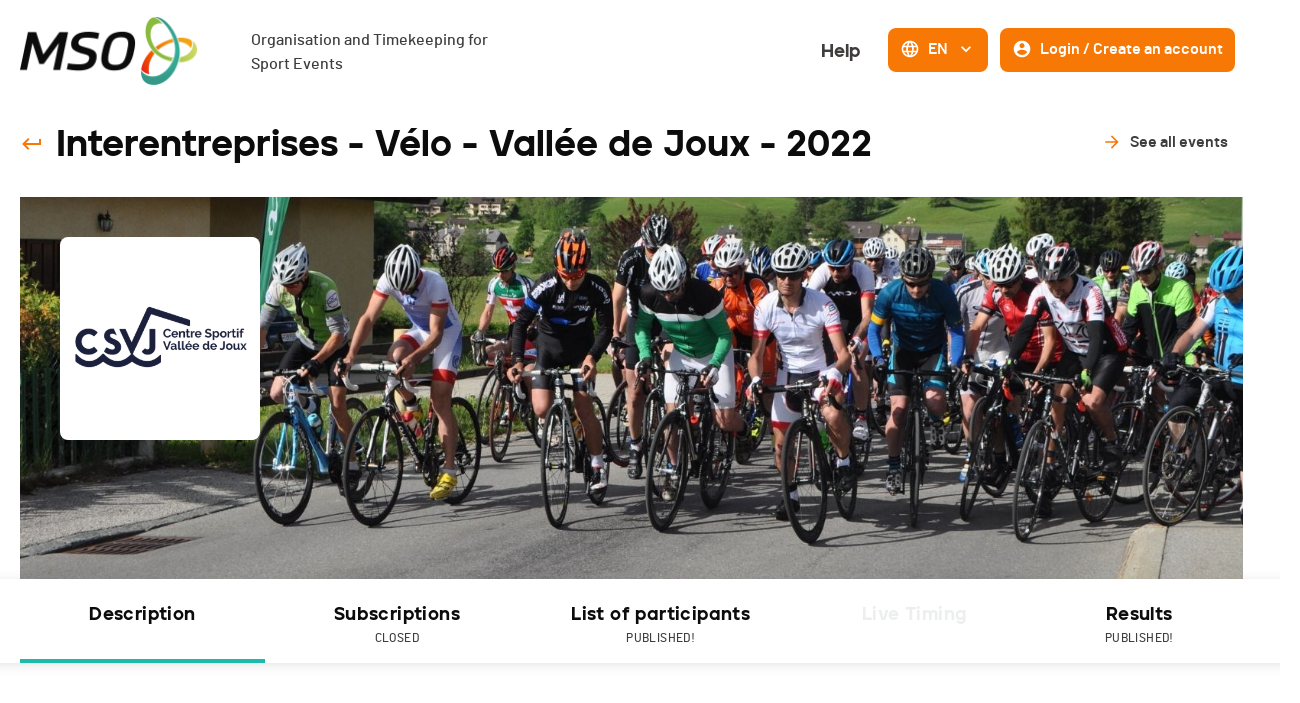

--- FILE ---
content_type: text/html; charset=utf-8
request_url: https://www.mso.swiss/en/events/1684-interentreprises-velo-vallee-de-joux/series
body_size: 77355
content:
<!DOCTYPE html><html lang="en"><head><script async="" src="https://www.googletagmanager.com/gtag/js?id=G-NH50QWYBK9"></script><script>
                    window.dataLayer = window.dataLayer || [];
                    function gtag(){dataLayer.push(arguments);}
                    gtag('js', new Date());
                    gtag('config', 'G-NH50QWYBK9');
                  </script><link rel="icon" href="/favicon.ico"/><link rel="apple-touch-icon" sizes="180x180" href="/apple-touch-icon.png"/><link rel="icon" type="image/png" sizes="32x32" href="/favicon-32x32.png"/><link rel="icon" type="image/png" sizes="16x16" href="/favicon-16x16.png"/><link rel="manifest" href="/site.webmanifest"/><link rel="mask-icon" href="/safari-pinned-tab.svg" color="#5bbad5"/><meta name="msapplication-TileColor" content="#da532c"/><meta name="theme-color" content="#ffffff"/><meta name="viewport" content="width=device-width, initial-scale=1.0"/><meta charSet="UTF-8"/><link rel="preload" href="/fonts/barlow-medium-webfont.woff2" as="font" crossorigin=""/><link rel="preload" href="/fonts/jeko-black-webfont.woff2" as="font" crossorigin=""/><title>Overall Ranking - Interentreprises - Vélo - Vallée de Joux - MSO</title><meta name="description" content="Overall Ranking - Interentreprises - Vélo - Vallée de Joux - 09.06.2022 in Le Sentier - Discipline: Road Cycling."/><meta name="next-head-count" content="6"/><link rel="preload" href="/_next/static/css/a94eaa168d1397fbbd72.css" as="style"/><link rel="stylesheet" href="/_next/static/css/a94eaa168d1397fbbd72.css" data-n-g=""/><noscript data-n-css=""></noscript><script defer="" nomodule="" src="/_next/static/chunks/polyfills-a40ef1678bae11e696dba45124eadd70.js"></script><script src="/_next/static/chunks/webpack-1d8dc6f477ef960fcbf6.js" defer=""></script><script src="/_next/static/chunks/framework-eb1776ea549600c2043b.js" defer=""></script><script src="/_next/static/chunks/main-6065c8b8f4dd16df4419.js" defer=""></script><script src="/_next/static/chunks/pages/_app-5d638d2492fa98f7f59c.js" defer=""></script><script src="/_next/static/chunks/915-c15ce35239fd7685853a.js" defer=""></script><script src="/_next/static/chunks/687-5f122fee4074b13c0a16.js" defer=""></script><script src="/_next/static/chunks/pages/events/%5BeventSlug%5D/series-a0e8fb997399832268f6.js" defer=""></script><script src="/_next/static/iyRpJxpkSNVLPyz-jLA6K/_buildManifest.js" defer=""></script><script src="/_next/static/iyRpJxpkSNVLPyz-jLA6K/_ssgManifest.js" defer=""></script><style data-styled="" data-styled-version="5.3.0">.caQblF{width:100%;padding-right:var(--jumpHackScroll);height:100%;display:-webkit-box;display:-webkit-flex;display:-ms-flexbox;display:flex;-webkit-flex:1;-ms-flex:1;flex:1;}/*!sc*/
@media (max-width:800px){.caQblF{padding-right:0;}}/*!sc*/
data-styled.g1[id="responsiveProvider__ResponsiveParent-sc-1o146up-0"]{content:"caQblF,"}/*!sc*/
.eyQCMN{width:100%;min-width:var(--page-min-width);max-width:var(--page-max-width);margin:auto;padding:0 20px;}/*!sc*/
data-styled.g2[id="responsiveProvider__ResponsiveContent-sc-1o146up-1"]{content:"eyQCMN,"}/*!sc*/
.ekRuaO{height:20px;-webkit-transition:all 0.3s,height 0;transition:all 0.3s,height 0;fill:var(--main-text-color);cursor:inherit;}/*!sc*/
.ekRuaO svg{height:100%;}/*!sc*/
.cnDfyP{height:24px;-webkit-transition:all 0.3s,height 0;transition:all 0.3s,height 0;fill:var(--color-orange);cursor:pointer;}/*!sc*/
.cnDfyP svg{height:100%;}/*!sc*/
.kQZmpD{height:20px;-webkit-transition:all 0.3s,height 0;transition:all 0.3s,height 0;fill:var(--color-grey3);cursor:inherit;}/*!sc*/
.kQZmpD svg{height:100%;}/*!sc*/
.cMvwdZ{height:20px;-webkit-transition:all 0.3s,height 0;transition:all 0.3s,height 0;fill:var(--color-dark);cursor:inherit;}/*!sc*/
.cMvwdZ svg{height:100%;}/*!sc*/
.hzHIQH{height:30px;-webkit-transition:all 0.3s,height 0;transition:all 0.3s,height 0;fill:var(--color-orange-hover);cursor:inherit;}/*!sc*/
.hzHIQH svg{height:100%;}/*!sc*/
.RuLsC{height:20px;-webkit-transition:all 0.3s,height 0;transition:all 0.3s,height 0;fill:var(--color-white);cursor:inherit;}/*!sc*/
.RuLsC svg{height:100%;}/*!sc*/
data-styled.g6[id="Icon__IconWrapper-sc-5xuun1-0"]{content:"ekRuaO,cnDfyP,kQZmpD,cMvwdZ,hzHIQH,RuLsC,"}/*!sc*/
.cuoFSc{position:relative;display:-webkit-inline-box;display:-webkit-inline-flex;display:-ms-inline-flexbox;display:inline-flex;-webkit-align-items:center;-webkit-box-align:center;-ms-flex-align:center;align-items:center;-webkit-box-pack:center;-webkit-justify-content:center;-ms-flex-pack:center;justify-content:center;padding:7px 10px 9px;-webkit-transition:var(--base-transition);transition:var(--base-transition);pointer-events:auto;white-space:nowrap;min-height:44px;border-radius:8px;border-width:2px;border-style:solid;cursor:pointer;border-color:transparent;background:transparent;color:var(--color-grey4);}/*!sc*/
.cuoFSc:focus-visible{box-shadow:0 0 0 2px var(--page-background-color),0 0 0 4px var(--field-focus-border-color);}/*!sc*/
.cuoFSc .mso-icon{fill:var(--color-orange);}/*!sc*/
.cuoFSc:hover{-webkit-text-decoration:inherit;text-decoration:inherit;background:transparent;color:var(--color-orange-hover);border-color:transparent;}/*!sc*/
.cuoFSc:hover .mso-icon{fill:var(--color-orange);}/*!sc*/
.cuoFSc:active{background:var(--color-white);border-color:var(--color-orange-light);color:var(--color-grey4);}/*!sc*/
.cuoFSc:active .mso-icon{fill:var(--color-orange);}/*!sc*/
.gvyHjc{position:relative;display:-webkit-inline-box;display:-webkit-inline-flex;display:-ms-inline-flexbox;display:inline-flex;-webkit-align-items:center;-webkit-box-align:center;-ms-flex-align:center;align-items:center;-webkit-box-pack:center;-webkit-justify-content:center;-ms-flex-pack:center;justify-content:center;padding:7px 10px 9px;-webkit-transition:var(--base-transition);transition:var(--base-transition);pointer-events:auto;white-space:nowrap;min-height:44px;border-radius:8px;border-width:2px;border-style:solid;cursor:pointer;border-color:var(--color-orange);background:var(--color-orange);color:var(--color-white);}/*!sc*/
.gvyHjc:focus-visible{box-shadow:0 0 0 2px var(--page-background-color),0 0 0 4px var(--field-focus-border-color);}/*!sc*/
.gvyHjc .mso-icon{fill:var(--color-white);}/*!sc*/
.gvyHjc:hover{-webkit-text-decoration:inherit;text-decoration:inherit;background:var(--color-orange-hover);color:var(--color-white);border-color:var(--color-orange-hover);}/*!sc*/
.gvyHjc:hover .mso-icon{fill:var(--color-white);}/*!sc*/
.gvyHjc:active{background:var(--color-orange);border-color:var(--color-orange-hover);color:var(--color-white);}/*!sc*/
.gvyHjc:active .mso-icon{fill:var(--color-white);}/*!sc*/
.hIxuwW{position:relative;display:-webkit-inline-box;display:-webkit-inline-flex;display:-ms-inline-flexbox;display:inline-flex;-webkit-align-items:center;-webkit-box-align:center;-ms-flex-align:center;align-items:center;-webkit-box-pack:center;-webkit-justify-content:center;-ms-flex-pack:center;justify-content:center;padding:7px 13px 9px;-webkit-transition:var(--base-transition);transition:var(--base-transition);pointer-events:auto;white-space:nowrap;min-height:44px;border-radius:8px;border-width:2px;border-style:solid;cursor:pointer;border-color:transparent;background:transparent;color:var(--color-grey4);}/*!sc*/
.hIxuwW:focus-visible{box-shadow:0 0 0 2px var(--page-background-color),0 0 0 4px var(--field-focus-border-color);}/*!sc*/
.hIxuwW .mso-icon{fill:var(--color-orange);}/*!sc*/
.hIxuwW:hover{-webkit-text-decoration:none;text-decoration:none;background:var(--color-orange-light);color:var(--color-grey4);border-color:var(--color-orange-light);}/*!sc*/
.hIxuwW:hover .mso-icon{fill:var(--color-orange);}/*!sc*/
.hIxuwW:active{background:var(--color-white);border-color:var(--color-orange-light);color:var(--color-grey4);}/*!sc*/
.hIxuwW:active .mso-icon{fill:var(--color-orange);}/*!sc*/
.iexOkz{position:relative;display:-webkit-inline-box;display:-webkit-inline-flex;display:-ms-inline-flexbox;display:inline-flex;-webkit-align-items:center;-webkit-box-align:center;-ms-flex-align:center;align-items:center;-webkit-box-pack:center;-webkit-justify-content:center;-ms-flex-pack:center;justify-content:center;padding:10px 10px;-webkit-transition:var(--base-transition);transition:var(--base-transition);pointer-events:auto;white-space:nowrap;min-height:44px;border-radius:8px;border-width:2px;border-style:solid;cursor:pointer;border-color:var(--color-orange);background:var(--color-orange);color:var(--color-white);}/*!sc*/
.iexOkz:focus-visible{box-shadow:0 0 0 2px var(--page-background-color),0 0 0 4px var(--field-focus-border-color);}/*!sc*/
.iexOkz .mso-icon{fill:var(--color-white);}/*!sc*/
.iexOkz:hover{-webkit-text-decoration:inherit;text-decoration:inherit;background:var(--color-orange-hover);color:var(--color-white);border-color:var(--color-orange-hover);}/*!sc*/
.iexOkz:hover .mso-icon{fill:var(--color-white);}/*!sc*/
.iexOkz:active{background:var(--color-orange);border-color:var(--color-orange-hover);color:var(--color-white);}/*!sc*/
.iexOkz:active .mso-icon{fill:var(--color-white);}/*!sc*/
.kPlQyo{position:relative;display:-webkit-inline-box;display:-webkit-inline-flex;display:-ms-inline-flexbox;display:inline-flex;-webkit-align-items:center;-webkit-box-align:center;-ms-flex-align:center;align-items:center;-webkit-box-pack:center;-webkit-justify-content:center;-ms-flex-pack:center;justify-content:center;padding:7px 10px 9px;-webkit-transition:var(--base-transition);transition:var(--base-transition);pointer-events:auto;white-space:nowrap;min-height:44px;border-radius:8px;border-width:2px;border-style:solid;cursor:pointer;border-color:var(--color-orange);background:var(--color-white);color:var(--color-orange);}/*!sc*/
.kPlQyo:focus-visible{box-shadow:0 0 0 2px var(--page-background-color),0 0 0 4px var(--field-focus-border-color);}/*!sc*/
.kPlQyo .mso-icon{fill:var(--color-orange);}/*!sc*/
.kPlQyo:hover{-webkit-text-decoration:inherit;text-decoration:inherit;background:var(--color-orange-light);color:var(--color-orange-hover);border-color:var(--color-orange-hover);}/*!sc*/
.kPlQyo:hover .mso-icon{fill:var(--color-orange-hover);}/*!sc*/
.kPlQyo:active{background:var(--white);border-color:var(--color-orange-hover);color:var(--color-orange-hover);}/*!sc*/
.kPlQyo:active .mso-icon{fill:var(--color-orange-hover);}/*!sc*/
.fWGntp{position:relative;display:-webkit-inline-box;display:-webkit-inline-flex;display:-ms-inline-flexbox;display:inline-flex;-webkit-align-items:center;-webkit-box-align:center;-ms-flex-align:center;align-items:center;-webkit-box-pack:center;-webkit-justify-content:center;-ms-flex-pack:center;justify-content:center;padding:7px 13px 9px;-webkit-transition:var(--base-transition);transition:var(--base-transition);pointer-events:auto;white-space:nowrap;min-height:44px;border-radius:8px;border-width:2px;border-style:solid;cursor:pointer;border-color:transparent;background:transparent;color:var(--color-white);}/*!sc*/
.fWGntp:focus-visible{box-shadow:0 0 0 2px var(--page-background-color),0 0 0 4px var(--field-focus-border-color);}/*!sc*/
.fWGntp .mso-icon{fill:var(--color-orange);}/*!sc*/
.fWGntp:hover{-webkit-text-decoration:none;text-decoration:none;background:var(--color-orange-light);color:var(--color-grey4);border-color:var(--color-orange-light);}/*!sc*/
.fWGntp:hover .mso-icon{fill:var(--color-orange);}/*!sc*/
.fWGntp:active{background:transparent;border-color:transparent;color:var(--color-orange-hover);}/*!sc*/
.fWGntp:active .mso-icon{fill:var(--color-orange-hover);}/*!sc*/
data-styled.g7[id="Button__StyledButton-k1kdng-0"]{content:"cuoFSc,gvyHjc,hIxuwW,iexOkz,kPlQyo,fWGntp,"}/*!sc*/
.gMvije{margin-left:0;margin-right:0;font-family:var(--font-jeko);font-size:18px;line-height:28px;font-weight:900;}/*!sc*/
.bNFgbN{margin-left:8px;margin-right:8px;font-family:var(--font-barlow);font-size:16px;line-height:24px;font-weight:600;}/*!sc*/
.eqhwYZ{margin-left:8px;margin-right:0;font-family:var(--font-barlow);font-size:16px;line-height:24px;font-weight:600;}/*!sc*/
data-styled.g8[id="Button__Text-k1kdng-1"]{content:"gMvije,bNFgbN,eqhwYZ,"}/*!sc*/
.gkMvfy{pointer-events:none;position:absolute;right:2px;}/*!sc*/
data-styled.g11[id="InputSelect__StyledIcon-sc-3zu9a0-0"]{content:"gkMvfy,"}/*!sc*/
.cYrIjM{position:relative;width:100%;pointer-events:auto;}/*!sc*/
.cYrIjM .MuiInputBase-root{width:100%;position:relative;border:2px solid transparent;-webkit-transition:border 0.25s;transition:border 0.25s;}/*!sc*/
.cYrIjM .MuiInputBase-root:hover{border:2px solid var(--color-orange-light);}/*!sc*/
.cYrIjM .MuiInput-underline:before,.cYrIjM .MuiInput-underline:after{display:none;}/*!sc*/
.cYrIjM .MuiSelect-select:focus{background:var(--color-orange-light);border:2px solid var(--color-orange-light);}/*!sc*/
.cYrIjM .inputSelect_placeholder{color:var(--color-grey3);}/*!sc*/
data-styled.g12[id="InputSelect__StyledInputContainer-sc-3zu9a0-1"]{content:"cYrIjM,"}/*!sc*/
.fSqHrb{border-radius:4px;padding-top:8px;padding-bottom:8px;border:1px solid var(--color-grey1);outline:none;width:100%;padding-left:12px;padding-right:12px;text-align:inherit;font-family:var(--font-barlow);font-size:16px;line-height:24px;font-weight:500;background-color:var(--color-grey1);color:var(--color-grey4);max-width:auto;max-width:undefined;}/*!sc*/
.fSqHrb:hover{background-color:var(--color-grey1);border-top-color:var(--color-orange-light);border-right-color:var(--color-orange-light);border-bottom-color:var(--color-orange-light);border-left-color:var(--color-orange-light);}/*!sc*/
.fSqHrb:focus{background-color:var(--color-orange-light);border-top-color:var(--color-orange-light);border-right-color:var(--color-orange-light);border-bottom-color:var(--color-orange-light);border-left-color:var(--color-orange-light);}/*!sc*/
.fSqHrb::-webkit-input-placeholder{color:var(--color-grey3);}/*!sc*/
.fSqHrb::-moz-placeholder{color:var(--color-grey3);}/*!sc*/
.fSqHrb:-ms-input-placeholder{color:var(--color-grey3);}/*!sc*/
.fSqHrb::placeholder{color:var(--color-grey3);}/*!sc*/
.fSqHrb:-webkit-autofill::first-line,.fSqHrb:-webkit-autofill,.fSqHrb:-webkit-autofill:hover,.fSqHrb:-webkit-autofill:focus,.fSqHrb:-webkit-autofill:active{font-family:var(--font-barlow);font-size:16px;line-height:24px;font-weight:500;max-width:auto;}/*!sc*/
data-styled.g13[id="InputText__StyledInput-co67dk-0"]{content:"fSqHrb,"}/*!sc*/
.ejYKJH{position:absolute;top:0;left:0;width:100%;height:100%;display:-webkit-box;display:-webkit-flex;display:-ms-flexbox;display:flex;-webkit-align-items:center;-webkit-box-align:center;-ms-flex-align:center;align-items:center;padding:0 10px;pointer-events:none;}/*!sc*/
data-styled.g15[id="InputText__StyledUIOverlay-co67dk-2"]{content:"ejYKJH,"}/*!sc*/
.kCHzhV{position:relative;width:100%;}/*!sc*/
data-styled.g16[id="InputText__StyledInputContainer-co67dk-3"]{content:"kCHzhV,"}/*!sc*/
.eYLeTr{-webkit-box-flex:1;-webkit-flex-grow:1;-ms-flex-positive:1;flex-grow:1;}/*!sc*/
data-styled.g22[id="InputText__Spacer-co67dk-9"]{content:"eYLeTr,"}/*!sc*/
.fAArLI{display:-webkit-box;display:-webkit-flex;display:-ms-flexbox;display:flex;width:100%;}/*!sc*/
data-styled.g23[id="SearchInput__QueryContainer-sc-1azfv0w-0"]{content:"fAArLI,"}/*!sc*/
.iImhhb > form{display:-webkit-box;display:-webkit-flex;display:-ms-flexbox;display:flex;-webkit-align-items:center;-webkit-box-align:center;-ms-flex-align:center;align-items:center;-webkit-box-pack:justify;-webkit-justify-content:space-between;-ms-flex-pack:justify;justify-content:space-between;}/*!sc*/
@media (max-width:800px){.iImhhb > form{-webkit-flex-wrap:wrap;-ms-flex-wrap:wrap;flex-wrap:wrap;width:100%;}.iImhhb > form > *:not(:first-child){margin-top:5px;}}/*!sc*/
data-styled.g24[id="SearchInput__Container-sc-1azfv0w-1"]{content:"iImhhb,"}/*!sc*/
.LNCSB{width:100%;margin-right:20px;}/*!sc*/
.LNCSB .MuiInputBase-root{height:42px !important;}/*!sc*/
@media (max-width:800px){.LNCSB{margin-right:0;}}/*!sc*/
data-styled.g25[id="SearchInput__StyledInputSelectGroup-sc-1azfv0w-2"]{content:"LNCSB,"}/*!sc*/
.iRMyOU{width:100%;min-width:160px;margin-right:5px;}/*!sc*/
.iRMyOU .MuiInputBase-root{height:42px !important;}/*!sc*/
@media (max-width:800px){.iRMyOU{margin-right:0;}}/*!sc*/
data-styled.g26[id="SearchInput__StyledInputSelectFilterBy-sc-1azfv0w-3"]{content:"iRMyOU,"}/*!sc*/
.jOiaVA{width:300px;}/*!sc*/
@media (max-width:1080px){.jOiaVA{width:100%;}}/*!sc*/
data-styled.g28[id="SearchInput__StyledInputText-sc-1azfv0w-5"]{content:"jOiaVA,"}/*!sc*/
.eQXYcW{margin-left:5px;}/*!sc*/
data-styled.g29[id="SearchInput__StyledButton-sc-1azfv0w-6"]{content:"eQXYcW,"}/*!sc*/
.iULyGG{height:44px;border:1px solid var(--color-grey2);border-radius:22px;background:var(--color-white);color:var(--color-grey4);cursor:pointer;display:-webkit-box;display:-webkit-flex;display:-ms-flexbox;display:flex;-webkit-align-items:center;-webkit-box-align:center;-ms-flex-align:center;align-items:center;-webkit-box-pack:center;-webkit-justify-content:center;-ms-flex-pack:center;justify-content:center;padding-left:20px;padding-right:20px;margin-right:4px;text-align:center;position:relative;background:var(--color-blue);color:var(--color-white);border-color:var(--color-blue);}/*!sc*/
.iULyGG:hover::before{position:absolute;content:"";left:-1px;right:-1px;width:calc(100% + 2px);height:calc(100% + 2px);background:transparent;pointer-events:none;border:2px solid var(--color-grey2);border-radius:22px;}/*!sc*/
.iULyGG:hover{background:var(--color-blue-hover);border-color:var(--color-blue-hover);}/*!sc*/
.iULyGG:hover::before{display:none;}/*!sc*/
.iULyGG >*:last-child{width:6px;height:6px;margin-left:10px;}/*!sc*/
data-styled.g30[id="TagSelectable-sc-1oe5hw7-0"]{content:"iULyGG,"}/*!sc*/
.bWzPIe{width:100%;box-sizing:border-box;border-radius:8px;border:1px solid var(--color-grey1);background-color:var(--color-white);box-shadow:0 2px 12px 0 var(--box-shadow-color);border:1px solid var(--color-white);border-right:1px solid var(--color-white);-webkit-transition:all 0.3s;transition:all 0.3s;}/*!sc*/
.bWzPIe:hover{background:var(--color-white);border:1px solid var(--color-grey1);border-right:1px solid var(--color-grey1);box-shadow:0px 0px 16px 0px rgba(128,122,122,0.3);}/*!sc*/
data-styled.g31[id="Card-bsfa55-0"]{content:"bWzPIe,"}/*!sc*/
.dtbfcE{display:-webkit-box;display:-webkit-flex;display:-ms-flexbox;display:flex;-webkit-flex-direction:column;-ms-flex-direction:column;flex-direction:column;}/*!sc*/
data-styled.g64[id="EventListPageTemplate__Container-sc-1q6my88-0"]{content:"dtbfcE,"}/*!sc*/
.gHwZrR{margin-top:44px;display:-webkit-box;display:-webkit-flex;display:-ms-flexbox;display:flex;-webkit-box-pack:justify;-webkit-justify-content:space-between;-ms-flex-pack:justify;justify-content:space-between;-webkit-align-items:center;-webkit-box-align:center;-ms-flex-align:center;align-items:center;}/*!sc*/
.gHwZrR h1{font-family:var(--font-jeko);font-size:36px;line-height:40px;font-weight:900;}/*!sc*/
@media (max-width:1080px){.gHwZrR h1{font-size:28px;}}/*!sc*/
@media (max-width:800px){.gHwZrR{-webkit-flex-wrap:wrap;-ms-flex-wrap:wrap;flex-wrap:wrap;}}/*!sc*/
data-styled.g65[id="EventListPageTemplate__Header-sc-1q6my88-1"]{content:"gHwZrR,"}/*!sc*/
.koCPdP{display:-webkit-box;display:-webkit-flex;display:-ms-flexbox;display:flex;margin-top:52px;-webkit-box-pack:justify;-webkit-justify-content:space-between;-ms-flex-pack:justify;justify-content:space-between;}/*!sc*/
@media (max-width:1080px){.koCPdP{-webkit-flex-direction:column;-ms-flex-direction:column;flex-direction:column;}.koCPdP > div{margin-bottom:20px;width:100%;}}/*!sc*/
data-styled.g68[id="EventListPageTemplate__Filter-sc-1q6my88-4"]{content:"koCPdP,"}/*!sc*/
.heAVMn{display:-webkit-box;display:-webkit-flex;display:-ms-flexbox;display:flex;-webkit-flex-wrap:wrap;-ms-flex-wrap:wrap;flex-wrap:wrap;}/*!sc*/
data-styled.g69[id="EventListPageTemplate__TagWrapper-sc-1q6my88-5"]{content:"heAVMn,"}/*!sc*/
.gUyCAS{margin-bottom:5px;}/*!sc*/
data-styled.g70[id="EventListPageTemplate__StyledTagSelectable-sc-1q6my88-6"]{content:"gUyCAS,"}/*!sc*/
.fYLTyn{-webkit-align-self:flex-end;-ms-flex-item-align:end;align-self:flex-end;}/*!sc*/
data-styled.g71[id="EventListPageTemplate__StyledSearchInput-sc-1q6my88-7"]{content:"fYLTyn,"}/*!sc*/
.gxMZui{display:-webkit-box;display:-webkit-flex;display:-ms-flexbox;display:flex;-webkit-box-pack:center;-webkit-justify-content:center;-ms-flex-pack:center;justify-content:center;margin:20px 0;padding-bottom:10px;-webkit-align-items:center;-webkit-box-align:center;-ms-flex-align:center;align-items:center;position:relative;}/*!sc*/
data-styled.g72[id="ListHeader__CategoryTitle-sc-1aemimg-0"]{content:"gxMZui,"}/*!sc*/
.gomqwM{font-family:var(--font-jeko);font-size:18px;line-height:28px;font-weight:900;color:var(--color-dark);}/*!sc*/
data-styled.g73[id="ListHeader__TitleName-sc-1aemimg-1"]{content:"gomqwM,"}/*!sc*/
.hbxGvf{display:-webkit-box;display:-webkit-flex;display:-ms-flexbox;display:flex;-webkit-align-items:center;-webkit-box-align:center;-ms-flex-align:center;align-items:center;margin-left:16px;color:var(--color-grey4);font-family:var(--font-barlow);font-size:16px;line-height:24px;font-weight:500;margin-right:2px;}/*!sc*/
data-styled.g74[id="ListHeader__CategoryCount-sc-1aemimg-2"]{content:"hbxGvf,"}/*!sc*/
.dGsmhY{position:absolute;right:0;}/*!sc*/
data-styled.g75[id="ListHeader__StyledButton-sc-1aemimg-3"]{content:"dGsmhY,"}/*!sc*/
.eXXfnq{margin-left:5px;}/*!sc*/
data-styled.g76[id="ListHeader__StyledIcon-sc-1aemimg-4"]{content:"eXXfnq,"}/*!sc*/
.eOUWRf{overflow:hidden;width:100%;border-radius:8px;}/*!sc*/
data-styled.g85[id="styles__CardContainer-jnr2rc-0"]{content:"eOUWRf,"}/*!sc*/
.iKujub{-webkit-transition:max-height 0.5s;transition:max-height 0.5s;position:relative;overflow:hidden;height:100%;max-height:0;}/*!sc*/
data-styled.g86[id="styles__BodyWrapper-jnr2rc-1"]{content:"iKujub,"}/*!sc*/
.deFBGq{padding:20px;}/*!sc*/
data-styled.g87[id="styles__Body-jnr2rc-2"]{content:"deFBGq,"}/*!sc*/
.eufxAc{display:-webkit-box;display:-webkit-flex;display:-ms-flexbox;display:flex;-webkit-align-items:center;-webkit-box-align:center;-ms-flex-align:center;align-items:center;-webkit-box-flex:1;-webkit-flex-grow:1;-ms-flex-positive:1;flex-grow:1;padding:20px;}/*!sc*/
data-styled.g88[id="styles__HeaderFirstLine-jnr2rc-3"]{content:"eufxAc,"}/*!sc*/
.esoyUF{height:100%;width:100%;display:-webkit-box;display:-webkit-flex;display:-ms-flexbox;display:flex;-webkit-flex-direction:column;-ms-flex-direction:column;flex-direction:column;}/*!sc*/
data-styled.g89[id="styles__HeaderSecondLine-jnr2rc-4"]{content:"esoyUF,"}/*!sc*/
.goaIjl{display:-webkit-box;display:-webkit-flex;display:-ms-flexbox;display:flex;-webkit-flex-direction:column;-ms-flex-direction:column;flex-direction:column;-webkit-box-pack:justify;-webkit-justify-content:space-between;-ms-flex-pack:justify;justify-content:space-between;position:relative;min-height:44px;-webkit-transition:all 0.3s;transition:all 0.3s;}/*!sc*/
data-styled.g90[id="styles__Header-jnr2rc-5"]{content:"goaIjl,"}/*!sc*/
.bHkMsG{-webkit-transition:opacity 0.3s ease-in-out;transition:opacity 0.3s ease-in-out;}/*!sc*/
.bHkMsG > *:first-child{margin-top:40px;}/*!sc*/
data-styled.g95[id="styles__Container-h6hbm3-0"]{content:"bHkMsG,"}/*!sc*/
.dbiAlh{display:grid;padding-left:20px;padding-right:20px;grid-template-columns:45px minmax(100px,1fr) 50px minmax(50px,1fr) 60px 75px minmax(50px,70px) 40px minmax(50px,70px) minmax(50px,70px) minmax(50px,70px) minmax(50px,70px);margin-bottom:12px;color:var(--color-grey3);text-transform:uppercase;font-family:var(--font-barlow);font-size:12px;line-height:20px;font-weight:500;word-break:break-word;}/*!sc*/
@media (max-width:1080px){.dbiAlh{grid-template-columns:45px minmax(100px,1fr) minmax(50px,70px) 40px minmax(50px,70px) minmax(50px,70px) minmax(50px,70px) minmax(50px,70px);}}/*!sc*/
@media (max-width:800px){.dbiAlh{grid-template-columns:minmax(30px,45px) minmax(100px,1fr) minmax(50px,70px) 40px;}}/*!sc*/
.dbiAlh > div{padding:3px;}/*!sc*/
data-styled.g96[id="styles__TableHeader-h6hbm3-1"]{content:"dbiAlh,"}/*!sc*/
.jdTgxL{display:-webkit-box;display:-webkit-flex;display:-ms-flexbox;display:flex;-webkit-box-pack:start;-webkit-justify-content:start;-ms-flex-pack:start;justify-content:start;text-align:left;}/*!sc*/
data-styled.g97[id="styles__TableHeaderCell-h6hbm3-2"]{content:"jdTgxL,"}/*!sc*/
.gtflxh{display:-webkit-box;display:-webkit-flex;display:-ms-flexbox;display:flex;-webkit-flex-direction:column;-ms-flex-direction:column;flex-direction:column;margin-bottom:40px;}/*!sc*/
.gtflxh > *:not(:first-child){margin-top:4px;}/*!sc*/
data-styled.g98[id="styles__TableWrapper-h6hbm3-3"]{content:"gtflxh,"}/*!sc*/
.hpdhcz{display:grid;grid-template-columns:45px minmax(100px,1fr) 50px minmax(50px,1fr) 60px 75px minmax(50px,70px) 40px minmax(50px,70px) minmax(50px,70px) minmax(50px,70px) minmax(50px,70px);-webkit-align-items:center;-webkit-box-align:center;-ms-flex-align:center;align-items:center;width:100%;}/*!sc*/
@media (max-width:1080px){.hpdhcz{grid-template-columns:45px minmax(100px,1fr) minmax(50px,70px) 40px minmax(50px,70px) minmax(50px,70px) minmax(50px,70px) minmax(50px,70px);}}/*!sc*/
@media (max-width:800px){.hpdhcz{grid-template-columns:minmax(30px,45px) minmax(100px,1fr) minmax(50px,70px) 40px;}}/*!sc*/
.hpdhcz > div{padding:0;}/*!sc*/
data-styled.g99[id="styles__TableItemHeader-h6hbm3-4"]{content:"hpdhcz,"}/*!sc*/
.etBSUR > div > div{padding-top:0;padding-bottom:0;}/*!sc*/
data-styled.g100[id="styles__TableItem-h6hbm3-5"]{content:"etBSUR,"}/*!sc*/
.LHrfr{font-family:var(--font-barlow);font-size:16px;line-height:24px;font-weight:700;word-break:break-word;padding:5px;box-sizing:border-box;-webkit-text-decoration:none;text-decoration:none;display:-webkit-box;display:-webkit-flex;display:-ms-flexbox;display:flex;-webkit-align-items:flex-start;-webkit-box-align:flex-start;-ms-flex-align:flex-start;align-items:flex-start;text-align:left;-webkit-flex-direction:column;-ms-flex-direction:column;flex-direction:column;}/*!sc*/
.MrfAp{font-family:var(--font-barlow);font-size:16px;line-height:24px;font-weight:500;word-break:break-word;padding:5px;box-sizing:border-box;-webkit-text-decoration:none;text-decoration:none;display:-webkit-box;display:-webkit-flex;display:-ms-flexbox;display:flex;-webkit-align-items:flex-start;-webkit-box-align:flex-start;-ms-flex-align:flex-start;align-items:flex-start;text-align:left;-webkit-flex-direction:column;-ms-flex-direction:column;flex-direction:column;}/*!sc*/
data-styled.g101[id="styles__Text-h6hbm3-6"]{content:"LHrfr,MrfAp,"}/*!sc*/
.dEHcpf{display:block;padding:20px 0;}/*!sc*/
data-styled.g102[id="styles__TableItemBody-h6hbm3-7"]{content:"dEHcpf,"}/*!sc*/
.zifSG{display:-webkit-box;display:-webkit-flex;display:-ms-flexbox;display:flex;-webkit-align-items:center;-webkit-box-align:center;-ms-flex-align:center;align-items:center;gap:5px;}/*!sc*/
data-styled.g105[id="CountryFlag__CountryFlagContainer-sc-13fnhj1-0"]{content:"zifSG,"}/*!sc*/
.eAHFNQ{margin-right:12px;margin-left:8px;margin-top:0;}/*!sc*/
data-styled.g113[id="Menu__StyledLanguagesDropdown-sc-1kxniv3-0"]{content:"eAHFNQ,"}/*!sc*/
.iQFOSV{display:-webkit-box;display:-webkit-flex;display:-ms-flexbox;display:flex;-webkit-flex-direction:row;-ms-flex-direction:row;flex-direction:row;}/*!sc*/
@media (max-width:1080px){.iQFOSV{-webkit-flex-direction:column;-ms-flex-direction:column;flex-direction:column;}}/*!sc*/
.iQFOSV > *:not(:last-child){margin-bottom:0;}/*!sc*/
@media (max-width:1080px){.iQFOSV > *:not(:last-child){margin-right:0;-webkit-flex-direction:column;-ms-flex-direction:column;flex-direction:column;}}/*!sc*/
data-styled.g114[id="Menu__Wrapper-sc-1kxniv3-1"]{content:"iQFOSV,"}/*!sc*/
.bpobFC{display:-webkit-box;display:-webkit-flex;display:-ms-flexbox;display:flex;}/*!sc*/
@media (max-width:1080px){.bpobFC{-webkit-flex-direction:column;-ms-flex-direction:column;flex-direction:column;}}/*!sc*/
data-styled.g115[id="Menu__SubWrapper-sc-1kxniv3-2"]{content:"bpobFC,"}/*!sc*/
.dPuGjA{margin-right:8px;margin-top:0;}/*!sc*/
data-styled.g117[id="Menu__MenuButton-sc-1kxniv3-4"]{content:"dPuGjA,"}/*!sc*/
@font-face{font-family:'barlow';src:url('/fonts/barlow-bold-webfont.woff2') format('woff2'),url('/fonts/barlow-bold-webfont.woff') format('woff'),url('/fonts/barlow-bold-webfont.ttf') format('truetype'),url('/fonts/barlow-bold-webfont.svg#barlowbold') format('svg');font-weight:700;font-style:normal;font-display:optional;}/*!sc*/
@font-face{font-family:'barlow';src:url('/fonts/barlow-bolditalic-webfont.woff2') format('woff2'),url('/fonts/barlow-bolditalic-webfont.woff') format('woff'),url('/fonts/barlow-bolditalic-webfont.ttf') format('truetype'),url('/fonts/barlow-bolditalic-webfont.svg#barlowbold_italic') format('svg');font-weight:700;font-style:italic;font-display:optional;}/*!sc*/
@font-face{font-family:'barlow';src:url('/fonts/barlow-medium-webfont.woff2') format('woff2'),url('/fonts/barlow-medium-webfont.woff') format('woff'),url('/fonts/barlow-medium-webfont.ttf') format('truetype'),url('/fonts/barlow-medium-webfont.svg#barlowmedium') format('svg');font-weight:500;font-style:normal;font-display:optional;}/*!sc*/
@font-face{font-family:'barlow';src:url('/fonts/barlow-mediumitalic-webfont.woff2') format('woff2'),url('/fonts/barlow-mediumitalic-webfont.woff') format('woff'),url('/fonts/barlow-mediumitalic-webfont.ttf') format('truetype'),url('/fonts/barlow-mediumitalic-webfont.svg#barlowmedium_italic') format('svg');font-weight:500;font-style:italic;font-display:optional;}/*!sc*/
@font-face{font-family:'barlow';src:url('/fonts/barlow-semibold-webfont.woff2') format('woff2'),url('/fonts/barlow-semibold-webfont.woff') format('woff'),url('/fonts/barlow-semibold-webfont.ttf') format('truetype'),url('/fonts/barlow-semibold-webfont.svg#barlowsemibold') format('svg');font-weight:600;font-style:normal;font-display:optional;}/*!sc*/
@font-face{font-family:'barlow';src:url('/fonts/barlow-semibolditalic-webfont.woff2') format('woff2'),url('/fonts/barlow-semibolditalic-webfont.woff') format('woff'),url('/fonts/barlow-semibolditalic-webfont.ttf') format('truetype'),url('/fonts/barlow-semibolditalic-webfont.svg#barlowsemibold_italic') format('svg');font-weight:600;font-style:italic;font-display:optional;}/*!sc*/
@font-face{font-family:'jeko-black';src:url('/fonts/jeko-black-webfont.woff2') format('woff2'),url('/fonts/jeko-black-webfont.woff') format('woff'),url('/fonts/jeko-black-webfont.ttf') format('truetype'),url('/fonts/jeko-black-webfont.svg#jeko-blackregular') format('svg');font-weight:900;font-style:normal;font-display:optional;}/*!sc*/
html,body,div,span,applet,object,iframe,h1,h2,h3,h4,h5,h6,p,blockquote,pre,a,abbr,acronym,address,big,cite,code,del,dfn,em,img,ins,kbd,q,s,samp,small,strike,strong,sub,sup,tt,var,b,u,i,center,dl,dt,dd,ol,ul,li,fieldset,form,label,legend,table,caption,tbody,tfoot,thead,tr,th,td,article,aside,canvas,details,embed,figure,figcaption,footer,header,hgroup,menu,nav,output,ruby,section,summary,time,mark,audio,video{margin:0;padding:0;border:0;font:inherit;vertical-align:baseline;}/*!sc*/
article,aside,details,figcaption,figure,footer,header,hgroup,menu,nav,section{display:block;}/*!sc*/
body{line-height:1;}/*!sc*/
ol,ul{list-style:none;}/*!sc*/
blockquote,q{quotes:none;}/*!sc*/
blockquote:before,blockquote:after,q:before,q:after{content:none;}/*!sc*/
table{border-collapse:collapse;border-spacing:0;}/*!sc*/
a{-webkit-text-decoration:none;text-decoration:none;}/*!sc*/
:root{--max-width:1024px;--color-blue:#1CBAA8;--color-blue-hover:#3CD7C5;--color-blue-light:#F3FBFA;--color-orange:#F77805;--color-orange-hover:#FF891E;--color-orange-light:#FFF7F0;--color-dark:#0D0C0C;--color-grey4:#403D3D;--color-grey3:#949E9D;--color-grey2:#DCE0E0;--color-grey1:#F5F7F7;--color-white:#FFFFFF;--color-red:#F1422C;--modal-background:rgba(13,12,12,0.5);--font-barlow:'barlow',sans-serif;--font-jeko:'jeko-black',sans-serif;--navbar-height:58px;--page-min-width:320px;--page-max-width:1600px;--modal-small-width:600px;--modal-large-width:1200px;--jumpHackScroll:calc(17px - (100vw - 100%));--z-index-under-content:-10;--z-index-content:0;--z-index-over-content:50;--z-index-header:150;--z-index-modal-overlay:300;--z-index-modal-content:350;--z-index-modal-content-template-body:370;--z-index-modal-content-template-footer:390;--base-transition:all 0.25s;--dropdown-shadow:0 0 5px 0 rgba(68,99,117,0.5);--alert-shadow:0 2px 16px 0 rgba(128,122,122,0.25);--menu-shadow:0 0 10px 0 rgba(68,99,117,0.5);--menu-height:101px;--box-shadow-color:rgba(128,122,122,0.2);}/*!sc*/
html{height:100%;font-family:var(--font-barlow);font-weight:400;font-size:16px;font-feature-settings:"lnum";box-sizing:border-box;min-width:var(--page-min-width);}/*!sc*/
@media (max-width:1080px){.DateRangePicker_picker{z-index:calc(var(--z-index-modal-content-template-footer)) !important;}}/*!sc*/
@media (min-width:1080px){body{overflow-x:hidden;}}/*!sc*/
body{margin:0;padding:0 !important;background:var(--color-white);color:var(--color-dark);z-index:var(--z-index-content);}/*!sc*/
a,a:active,button,button:active{outline:none;color:inherit;}/*!sc*/
*,*:before,*:after{box-sizing:inherit;}/*!sc*/
.Toastify__toast-container{z-index:9999;-webkit-transform:translate3d(0,0,9999px);position:fixed;padding:4px;width:auto;box-sizing:border-box;color:#fff;}/*!sc*/
.Toastify__toast-container--top-left{top:1em;left:1em;}/*!sc*/
.Toastify__toast-container--top-center{top:1em;left:50%;-webkit-transform:translateX(-50%);-ms-transform:translateX(-50%);transform:translateX(-50%);}/*!sc*/
.Toastify__toast-container--top-right{top:1em;right:1em;}/*!sc*/
.Toastify__toast-container--bottom-left{bottom:1em;left:1em;}/*!sc*/
.Toastify__toast-container--bottom-center{bottom:1em;left:50%;-webkit-transform:translateX(-50%);-ms-transform:translateX(-50%);transform:translateX(-50%);}/*!sc*/
.Toastify__toast-container--bottom-right{bottom:1em;right:1em;}/*!sc*/
@media only screen and (max-width:480px){.Toastify__toast-container{width:100vw;padding:0;left:0;margin:0;}.Toastify__toast-container--top-left,.Toastify__toast-container--top-center,.Toastify__toast-container--top-right{top:0;-webkit-transform:translateX(0);-ms-transform:translateX(0);transform:translateX(0);}.Toastify__toast-container--bottom-left,.Toastify__toast-container--bottom-center,.Toastify__toast-container--bottom-right{bottom:0;-webkit-transform:translateX(0);-ms-transform:translateX(0);transform:translateX(0);}.Toastify__toast-container--rtl{right:0;left:initial;}}/*!sc*/
.Toastify__toast{background:transparent;position:relative;min-height:64px;box-sizing:border-box;margin-bottom:1rem;padding:0;border-radius:4px;box-shadow:none;display:-ms-flexbox;display:-webkit-box;display:-webkit-flex;display:-ms-flexbox;display:flex;-ms-flex-pack:justify;-webkit-box-pack:justify;-webkit-justify-content:space-between;-ms-flex-pack:justify;justify-content:space-between;max-height:800px;overflow:visible;font-family:sans-serif;cursor:pointer;direction:ltr;color:var(--color-dark);}/*!sc*/
.Toastify__toast--rtl{direction:rtl;}/*!sc*/
.Toastify__toast-body{margin:auto 0;-ms-flex:1 1 auto;-webkit-flex:1 1 auto;-ms-flex:1 1 auto;flex:1 1 auto;padding:0;}/*!sc*/
.Toastify--animate{-webkit-animation-fill-mode:both;animation-fill-mode:both;-webkit-animation-duration:0.7s;animation-duration:0.7s;}/*!sc*/
@media only screen and (max-width:480px){.Toastify__toast{margin-bottom:0;border-radius:0;}}/*!sc*/
.Toastify__close-button{color:#fff;background:transparent;outline:none;border:none;padding:0;cursor:pointer;opacity:0.7;-webkit-transition:0.3s ease;transition:0.3s ease;-ms-flex-item-align:start;-webkit-align-self:flex-start;-ms-flex-item-align:start;align-self:flex-start;}/*!sc*/
.Toastify__close-button--default{color:#000;opacity:0.3;}/*!sc*/
.Toastify__close-button > svg{fill:currentColor;height:16px;width:14px;}/*!sc*/
.Toastify__close-button:hover,.Toastify__close-button:focus{opacity:1;}/*!sc*/
@-webkit-keyframes Toastify__trackProgress{0%{-webkit-transform:scaleX(1);-ms-transform:scaleX(1);transform:scaleX(1);}100%{-webkit-transform:scaleX(0);-ms-transform:scaleX(0);transform:scaleX(0);}}/*!sc*/
@keyframes Toastify__trackProgress{0%{-webkit-transform:scaleX(1);-ms-transform:scaleX(1);transform:scaleX(1);}100%{-webkit-transform:scaleX(0);-ms-transform:scaleX(0);transform:scaleX(0);}}/*!sc*/
.Toastify__progress-bar{position:absolute;bottom:0;left:0;width:100%;height:5px;z-index:9999;opacity:0.7;background-color:rgba(255,255,255,0.7);-webkit-transform-origin:left;-ms-transform-origin:left;transform-origin:left;}/*!sc*/
.Toastify__progress-bar--animated{-webkit-animation:Toastify__trackProgress linear 1 forwards;animation:Toastify__trackProgress linear 1 forwards;}/*!sc*/
.Toastify__progress-bar--controlled{-webkit-transition:-webkit-transform 0.2s;-webkit-transition:transform 0.2s;transition:transform 0.2s;}/*!sc*/
.Toastify__progress-bar--rtl{right:0;left:initial;-webkit-transform-origin:right;-ms-transform-origin:right;transform-origin:right;}/*!sc*/
.Toastify__progress-bar--default{background:linear-gradient( to right,#4cd964,#5ac8fa,#007aff,#34aadc,#5856d6,#ff2d55 );}/*!sc*/
.Toastify__progress-bar--dark{background:#bb86fc;}/*!sc*/
@-webkit-keyframes Toastify__bounceInRight{from,60%,75%,90%,to{-webkit-animation-timing-function:cubic-bezier(0.215,0.61,0.355,1);animation-timing-function:cubic-bezier(0.215,0.61,0.355,1);}from{opacity:0;-webkit-transform:translate3d(3000px,0,0);-ms-transform:translate3d(3000px,0,0);transform:translate3d(3000px,0,0);}60%{opacity:1;-webkit-transform:translate3d(-25px,0,0);-ms-transform:translate3d(-25px,0,0);transform:translate3d(-25px,0,0);}75%{-webkit-transform:translate3d(10px,0,0);-ms-transform:translate3d(10px,0,0);transform:translate3d(10px,0,0);}90%{-webkit-transform:translate3d(-5px,0,0);-ms-transform:translate3d(-5px,0,0);transform:translate3d(-5px,0,0);}to{-webkit-transform:none;-ms-transform:none;transform:none;}}/*!sc*/
@keyframes Toastify__bounceInRight{from,60%,75%,90%,to{-webkit-animation-timing-function:cubic-bezier(0.215,0.61,0.355,1);animation-timing-function:cubic-bezier(0.215,0.61,0.355,1);}from{opacity:0;-webkit-transform:translate3d(3000px,0,0);-ms-transform:translate3d(3000px,0,0);transform:translate3d(3000px,0,0);}60%{opacity:1;-webkit-transform:translate3d(-25px,0,0);-ms-transform:translate3d(-25px,0,0);transform:translate3d(-25px,0,0);}75%{-webkit-transform:translate3d(10px,0,0);-ms-transform:translate3d(10px,0,0);transform:translate3d(10px,0,0);}90%{-webkit-transform:translate3d(-5px,0,0);-ms-transform:translate3d(-5px,0,0);transform:translate3d(-5px,0,0);}to{-webkit-transform:none;-ms-transform:none;transform:none;}}/*!sc*/
@-webkit-keyframes Toastify__bounceOutRight{20%{opacity:1;-webkit-transform:translate3d(-20px,0,0);-ms-transform:translate3d(-20px,0,0);transform:translate3d(-20px,0,0);}to{opacity:0;-webkit-transform:translate3d(2000px,0,0);-ms-transform:translate3d(2000px,0,0);transform:translate3d(2000px,0,0);}}/*!sc*/
@keyframes Toastify__bounceOutRight{20%{opacity:1;-webkit-transform:translate3d(-20px,0,0);-ms-transform:translate3d(-20px,0,0);transform:translate3d(-20px,0,0);}to{opacity:0;-webkit-transform:translate3d(2000px,0,0);-ms-transform:translate3d(2000px,0,0);transform:translate3d(2000px,0,0);}}/*!sc*/
@-webkit-keyframes Toastify__bounceInLeft{from,60%,75%,90%,to{-webkit-animation-timing-function:cubic-bezier(0.215,0.61,0.355,1);animation-timing-function:cubic-bezier(0.215,0.61,0.355,1);}0%{opacity:0;-webkit-transform:translate3d(-3000px,0,0);-ms-transform:translate3d(-3000px,0,0);transform:translate3d(-3000px,0,0);}60%{opacity:1;-webkit-transform:translate3d(25px,0,0);-ms-transform:translate3d(25px,0,0);transform:translate3d(25px,0,0);}75%{-webkit-transform:translate3d(-10px,0,0);-ms-transform:translate3d(-10px,0,0);transform:translate3d(-10px,0,0);}90%{-webkit-transform:translate3d(5px,0,0);-ms-transform:translate3d(5px,0,0);transform:translate3d(5px,0,0);}to{-webkit-transform:none;-ms-transform:none;transform:none;}}/*!sc*/
@keyframes Toastify__bounceInLeft{from,60%,75%,90%,to{-webkit-animation-timing-function:cubic-bezier(0.215,0.61,0.355,1);animation-timing-function:cubic-bezier(0.215,0.61,0.355,1);}0%{opacity:0;-webkit-transform:translate3d(-3000px,0,0);-ms-transform:translate3d(-3000px,0,0);transform:translate3d(-3000px,0,0);}60%{opacity:1;-webkit-transform:translate3d(25px,0,0);-ms-transform:translate3d(25px,0,0);transform:translate3d(25px,0,0);}75%{-webkit-transform:translate3d(-10px,0,0);-ms-transform:translate3d(-10px,0,0);transform:translate3d(-10px,0,0);}90%{-webkit-transform:translate3d(5px,0,0);-ms-transform:translate3d(5px,0,0);transform:translate3d(5px,0,0);}to{-webkit-transform:none;-ms-transform:none;transform:none;}}/*!sc*/
@-webkit-keyframes Toastify__bounceOutLeft{20%{opacity:1;-webkit-transform:translate3d(20px,0,0);-ms-transform:translate3d(20px,0,0);transform:translate3d(20px,0,0);}to{opacity:0;-webkit-transform:translate3d(-2000px,0,0);-ms-transform:translate3d(-2000px,0,0);transform:translate3d(-2000px,0,0);}}/*!sc*/
@keyframes Toastify__bounceOutLeft{20%{opacity:1;-webkit-transform:translate3d(20px,0,0);-ms-transform:translate3d(20px,0,0);transform:translate3d(20px,0,0);}to{opacity:0;-webkit-transform:translate3d(-2000px,0,0);-ms-transform:translate3d(-2000px,0,0);transform:translate3d(-2000px,0,0);}}/*!sc*/
@-webkit-keyframes Toastify__bounceInUp{from,60%,75%,90%,to{-webkit-animation-timing-function:cubic-bezier(0.215,0.61,0.355,1);animation-timing-function:cubic-bezier(0.215,0.61,0.355,1);}from{opacity:0;-webkit-transform:translate3d(0,3000px,0);-ms-transform:translate3d(0,3000px,0);transform:translate3d(0,3000px,0);}60%{opacity:1;-webkit-transform:translate3d(0,-20px,0);-ms-transform:translate3d(0,-20px,0);transform:translate3d(0,-20px,0);}75%{-webkit-transform:translate3d(0,10px,0);-ms-transform:translate3d(0,10px,0);transform:translate3d(0,10px,0);}90%{-webkit-transform:translate3d(0,-5px,0);-ms-transform:translate3d(0,-5px,0);transform:translate3d(0,-5px,0);}to{-webkit-transform:translate3d(0,0,0);-ms-transform:translate3d(0,0,0);transform:translate3d(0,0,0);}}/*!sc*/
@keyframes Toastify__bounceInUp{from,60%,75%,90%,to{-webkit-animation-timing-function:cubic-bezier(0.215,0.61,0.355,1);animation-timing-function:cubic-bezier(0.215,0.61,0.355,1);}from{opacity:0;-webkit-transform:translate3d(0,3000px,0);-ms-transform:translate3d(0,3000px,0);transform:translate3d(0,3000px,0);}60%{opacity:1;-webkit-transform:translate3d(0,-20px,0);-ms-transform:translate3d(0,-20px,0);transform:translate3d(0,-20px,0);}75%{-webkit-transform:translate3d(0,10px,0);-ms-transform:translate3d(0,10px,0);transform:translate3d(0,10px,0);}90%{-webkit-transform:translate3d(0,-5px,0);-ms-transform:translate3d(0,-5px,0);transform:translate3d(0,-5px,0);}to{-webkit-transform:translate3d(0,0,0);-ms-transform:translate3d(0,0,0);transform:translate3d(0,0,0);}}/*!sc*/
@-webkit-keyframes Toastify__bounceOutUp{20%{-webkit-transform:translate3d(0,-10px,0);-ms-transform:translate3d(0,-10px,0);transform:translate3d(0,-10px,0);}40%,45%{opacity:1;-webkit-transform:translate3d(0,20px,0);-ms-transform:translate3d(0,20px,0);transform:translate3d(0,20px,0);}to{opacity:0;-webkit-transform:translate3d(0,-2000px,0);-ms-transform:translate3d(0,-2000px,0);transform:translate3d(0,-2000px,0);}}/*!sc*/
@keyframes Toastify__bounceOutUp{20%{-webkit-transform:translate3d(0,-10px,0);-ms-transform:translate3d(0,-10px,0);transform:translate3d(0,-10px,0);}40%,45%{opacity:1;-webkit-transform:translate3d(0,20px,0);-ms-transform:translate3d(0,20px,0);transform:translate3d(0,20px,0);}to{opacity:0;-webkit-transform:translate3d(0,-2000px,0);-ms-transform:translate3d(0,-2000px,0);transform:translate3d(0,-2000px,0);}}/*!sc*/
@-webkit-keyframes Toastify__bounceInDown{from,60%,75%,90%,to{-webkit-animation-timing-function:cubic-bezier(0.215,0.61,0.355,1);animation-timing-function:cubic-bezier(0.215,0.61,0.355,1);}0%{opacity:0;-webkit-transform:translate3d(0,-3000px,0);-ms-transform:translate3d(0,-3000px,0);transform:translate3d(0,-3000px,0);}60%{opacity:1;-webkit-transform:translate3d(0,25px,0);-ms-transform:translate3d(0,25px,0);transform:translate3d(0,25px,0);}75%{-webkit-transform:translate3d(0,-10px,0);-ms-transform:translate3d(0,-10px,0);transform:translate3d(0,-10px,0);}90%{-webkit-transform:translate3d(0,5px,0);-ms-transform:translate3d(0,5px,0);transform:translate3d(0,5px,0);}to{-webkit-transform:none;-ms-transform:none;transform:none;}}/*!sc*/
@keyframes Toastify__bounceInDown{from,60%,75%,90%,to{-webkit-animation-timing-function:cubic-bezier(0.215,0.61,0.355,1);animation-timing-function:cubic-bezier(0.215,0.61,0.355,1);}0%{opacity:0;-webkit-transform:translate3d(0,-3000px,0);-ms-transform:translate3d(0,-3000px,0);transform:translate3d(0,-3000px,0);}60%{opacity:1;-webkit-transform:translate3d(0,25px,0);-ms-transform:translate3d(0,25px,0);transform:translate3d(0,25px,0);}75%{-webkit-transform:translate3d(0,-10px,0);-ms-transform:translate3d(0,-10px,0);transform:translate3d(0,-10px,0);}90%{-webkit-transform:translate3d(0,5px,0);-ms-transform:translate3d(0,5px,0);transform:translate3d(0,5px,0);}to{-webkit-transform:none;-ms-transform:none;transform:none;}}/*!sc*/
@-webkit-keyframes Toastify__bounceOutDown{20%{-webkit-transform:translate3d(0,10px,0);-ms-transform:translate3d(0,10px,0);transform:translate3d(0,10px,0);}40%,45%{opacity:1;-webkit-transform:translate3d(0,-20px,0);-ms-transform:translate3d(0,-20px,0);transform:translate3d(0,-20px,0);}to{opacity:0;-webkit-transform:translate3d(0,2000px,0);-ms-transform:translate3d(0,2000px,0);transform:translate3d(0,2000px,0);}}/*!sc*/
@keyframes Toastify__bounceOutDown{20%{-webkit-transform:translate3d(0,10px,0);-ms-transform:translate3d(0,10px,0);transform:translate3d(0,10px,0);}40%,45%{opacity:1;-webkit-transform:translate3d(0,-20px,0);-ms-transform:translate3d(0,-20px,0);transform:translate3d(0,-20px,0);}to{opacity:0;-webkit-transform:translate3d(0,2000px,0);-ms-transform:translate3d(0,2000px,0);transform:translate3d(0,2000px,0);}}/*!sc*/
.Toastify__bounce-enter--top-left,.Toastify__bounce-enter--bottom-left{-webkit-animation-name:Toastify__bounceInLeft;animation-name:Toastify__bounceInLeft;}/*!sc*/
.Toastify__bounce-enter--top-right,.Toastify__bounce-enter--bottom-right{-webkit-animation-name:Toastify__bounceInRight;animation-name:Toastify__bounceInRight;}/*!sc*/
.Toastify__bounce-enter--top-center{-webkit-animation-name:Toastify__bounceInDown;animation-name:Toastify__bounceInDown;}/*!sc*/
.Toastify__bounce-enter--bottom-center{-webkit-animation-name:Toastify__bounceInUp;animation-name:Toastify__bounceInUp;}/*!sc*/
.Toastify__bounce-exit--top-left,.Toastify__bounce-exit--bottom-left{-webkit-animation-name:Toastify__bounceOutLeft;animation-name:Toastify__bounceOutLeft;}/*!sc*/
.Toastify__bounce-exit--top-right,.Toastify__bounce-exit--bottom-right{-webkit-animation-name:Toastify__bounceOutRight;animation-name:Toastify__bounceOutRight;}/*!sc*/
.Toastify__bounce-exit--top-center{-webkit-animation-name:Toastify__bounceOutUp;animation-name:Toastify__bounceOutUp;}/*!sc*/
.Toastify__bounce-exit--bottom-center{-webkit-animation-name:Toastify__bounceOutDown;animation-name:Toastify__bounceOutDown;}/*!sc*/
@-webkit-keyframes Toastify__zoomIn{from{opacity:0;-webkit-transform:scale3d(0.3,0.3,0.3);-ms-transform:scale3d(0.3,0.3,0.3);transform:scale3d(0.3,0.3,0.3);}50%{opacity:1;}}/*!sc*/
@keyframes Toastify__zoomIn{from{opacity:0;-webkit-transform:scale3d(0.3,0.3,0.3);-ms-transform:scale3d(0.3,0.3,0.3);transform:scale3d(0.3,0.3,0.3);}50%{opacity:1;}}/*!sc*/
@-webkit-keyframes Toastify__zoomOut{from{opacity:1;}50%{opacity:0;-webkit-transform:scale3d(0.3,0.3,0.3);-ms-transform:scale3d(0.3,0.3,0.3);transform:scale3d(0.3,0.3,0.3);}to{opacity:0;}}/*!sc*/
@keyframes Toastify__zoomOut{from{opacity:1;}50%{opacity:0;-webkit-transform:scale3d(0.3,0.3,0.3);-ms-transform:scale3d(0.3,0.3,0.3);transform:scale3d(0.3,0.3,0.3);}to{opacity:0;}}/*!sc*/
.Toastify__zoom-enter{-webkit-animation-name:Toastify__zoomIn;animation-name:Toastify__zoomIn;}/*!sc*/
.Toastify__zoom-exit{-webkit-animation-name:Toastify__zoomOut;animation-name:Toastify__zoomOut;}/*!sc*/
@-webkit-keyframes Toastify__flipIn{from{-webkit-transform:perspective(400px) rotate3d(1,0,0,90deg);-ms-transform:perspective(400px) rotate3d(1,0,0,90deg);transform:perspective(400px) rotate3d(1,0,0,90deg);-webkit-animation-timing-function:ease-in;animation-timing-function:ease-in;opacity:0;}40%{-webkit-transform:perspective(400px) rotate3d(1,0,0,-20deg);-ms-transform:perspective(400px) rotate3d(1,0,0,-20deg);transform:perspective(400px) rotate3d(1,0,0,-20deg);-webkit-animation-timing-function:ease-in;animation-timing-function:ease-in;}60%{-webkit-transform:perspective(400px) rotate3d(1,0,0,10deg);-ms-transform:perspective(400px) rotate3d(1,0,0,10deg);transform:perspective(400px) rotate3d(1,0,0,10deg);opacity:1;}80%{-webkit-transform:perspective(400px) rotate3d(1,0,0,-5deg);-ms-transform:perspective(400px) rotate3d(1,0,0,-5deg);transform:perspective(400px) rotate3d(1,0,0,-5deg);}to{-webkit-transform:perspective(400px);-ms-transform:perspective(400px);transform:perspective(400px);}}/*!sc*/
@keyframes Toastify__flipIn{from{-webkit-transform:perspective(400px) rotate3d(1,0,0,90deg);-ms-transform:perspective(400px) rotate3d(1,0,0,90deg);transform:perspective(400px) rotate3d(1,0,0,90deg);-webkit-animation-timing-function:ease-in;animation-timing-function:ease-in;opacity:0;}40%{-webkit-transform:perspective(400px) rotate3d(1,0,0,-20deg);-ms-transform:perspective(400px) rotate3d(1,0,0,-20deg);transform:perspective(400px) rotate3d(1,0,0,-20deg);-webkit-animation-timing-function:ease-in;animation-timing-function:ease-in;}60%{-webkit-transform:perspective(400px) rotate3d(1,0,0,10deg);-ms-transform:perspective(400px) rotate3d(1,0,0,10deg);transform:perspective(400px) rotate3d(1,0,0,10deg);opacity:1;}80%{-webkit-transform:perspective(400px) rotate3d(1,0,0,-5deg);-ms-transform:perspective(400px) rotate3d(1,0,0,-5deg);transform:perspective(400px) rotate3d(1,0,0,-5deg);}to{-webkit-transform:perspective(400px);-ms-transform:perspective(400px);transform:perspective(400px);}}/*!sc*/
@-webkit-keyframes Toastify__flipOut{from{-webkit-transform:perspective(400px);-ms-transform:perspective(400px);transform:perspective(400px);}30%{-webkit-transform:perspective(400px) rotate3d(1,0,0,-20deg);-ms-transform:perspective(400px) rotate3d(1,0,0,-20deg);transform:perspective(400px) rotate3d(1,0,0,-20deg);opacity:1;}to{-webkit-transform:perspective(400px) rotate3d(1,0,0,90deg);-ms-transform:perspective(400px) rotate3d(1,0,0,90deg);transform:perspective(400px) rotate3d(1,0,0,90deg);opacity:0;}}/*!sc*/
@keyframes Toastify__flipOut{from{-webkit-transform:perspective(400px);-ms-transform:perspective(400px);transform:perspective(400px);}30%{-webkit-transform:perspective(400px) rotate3d(1,0,0,-20deg);-ms-transform:perspective(400px) rotate3d(1,0,0,-20deg);transform:perspective(400px) rotate3d(1,0,0,-20deg);opacity:1;}to{-webkit-transform:perspective(400px) rotate3d(1,0,0,90deg);-ms-transform:perspective(400px) rotate3d(1,0,0,90deg);transform:perspective(400px) rotate3d(1,0,0,90deg);opacity:0;}}/*!sc*/
.Toastify__flip-enter{-webkit-animation-name:Toastify__flipIn;animation-name:Toastify__flipIn;}/*!sc*/
.Toastify__flip-exit{-webkit-animation-name:Toastify__flipOut;animation-name:Toastify__flipOut;}/*!sc*/
@-webkit-keyframes Toastify__slideInRight{from{-webkit-transform:translate3d(110%,0,0);-ms-transform:translate3d(110%,0,0);transform:translate3d(110%,0,0);visibility:visible;}to{-webkit-transform:translate3d(0,0,0);-ms-transform:translate3d(0,0,0);transform:translate3d(0,0,0);}}/*!sc*/
@keyframes Toastify__slideInRight{from{-webkit-transform:translate3d(110%,0,0);-ms-transform:translate3d(110%,0,0);transform:translate3d(110%,0,0);visibility:visible;}to{-webkit-transform:translate3d(0,0,0);-ms-transform:translate3d(0,0,0);transform:translate3d(0,0,0);}}/*!sc*/
@-webkit-keyframes Toastify__slideInLeft{from{-webkit-transform:translate3d(-110%,0,0);-ms-transform:translate3d(-110%,0,0);transform:translate3d(-110%,0,0);visibility:visible;}to{-webkit-transform:translate3d(0,0,0);-ms-transform:translate3d(0,0,0);transform:translate3d(0,0,0);}}/*!sc*/
@keyframes Toastify__slideInLeft{from{-webkit-transform:translate3d(-110%,0,0);-ms-transform:translate3d(-110%,0,0);transform:translate3d(-110%,0,0);visibility:visible;}to{-webkit-transform:translate3d(0,0,0);-ms-transform:translate3d(0,0,0);transform:translate3d(0,0,0);}}/*!sc*/
@-webkit-keyframes Toastify__slideInUp{from{-webkit-transform:translate3d(0,110%,0);-ms-transform:translate3d(0,110%,0);transform:translate3d(0,110%,0);visibility:visible;}to{-webkit-transform:translate3d(0,0,0);-ms-transform:translate3d(0,0,0);transform:translate3d(0,0,0);}}/*!sc*/
@keyframes Toastify__slideInUp{from{-webkit-transform:translate3d(0,110%,0);-ms-transform:translate3d(0,110%,0);transform:translate3d(0,110%,0);visibility:visible;}to{-webkit-transform:translate3d(0,0,0);-ms-transform:translate3d(0,0,0);transform:translate3d(0,0,0);}}/*!sc*/
@-webkit-keyframes Toastify__slideInDown{from{-webkit-transform:translate3d(0,-110%,0);-ms-transform:translate3d(0,-110%,0);transform:translate3d(0,-110%,0);visibility:visible;}to{-webkit-transform:translate3d(0,0,0);-ms-transform:translate3d(0,0,0);transform:translate3d(0,0,0);}}/*!sc*/
@keyframes Toastify__slideInDown{from{-webkit-transform:translate3d(0,-110%,0);-ms-transform:translate3d(0,-110%,0);transform:translate3d(0,-110%,0);visibility:visible;}to{-webkit-transform:translate3d(0,0,0);-ms-transform:translate3d(0,0,0);transform:translate3d(0,0,0);}}/*!sc*/
@-webkit-keyframes Toastify__slideOutRight{from{-webkit-transform:translate3d(0,0,0);-ms-transform:translate3d(0,0,0);transform:translate3d(0,0,0);}to{visibility:hidden;-webkit-transform:translate3d(110%,0,0);-ms-transform:translate3d(110%,0,0);transform:translate3d(110%,0,0);}}/*!sc*/
@keyframes Toastify__slideOutRight{from{-webkit-transform:translate3d(0,0,0);-ms-transform:translate3d(0,0,0);transform:translate3d(0,0,0);}to{visibility:hidden;-webkit-transform:translate3d(110%,0,0);-ms-transform:translate3d(110%,0,0);transform:translate3d(110%,0,0);}}/*!sc*/
@-webkit-keyframes Toastify__slideOutLeft{from{-webkit-transform:translate3d(0,0,0);-ms-transform:translate3d(0,0,0);transform:translate3d(0,0,0);}to{visibility:hidden;-webkit-transform:translate3d(-110%,0,0);-ms-transform:translate3d(-110%,0,0);transform:translate3d(-110%,0,0);}}/*!sc*/
@keyframes Toastify__slideOutLeft{from{-webkit-transform:translate3d(0,0,0);-ms-transform:translate3d(0,0,0);transform:translate3d(0,0,0);}to{visibility:hidden;-webkit-transform:translate3d(-110%,0,0);-ms-transform:translate3d(-110%,0,0);transform:translate3d(-110%,0,0);}}/*!sc*/
@-webkit-keyframes Toastify__slideOutDown{from{-webkit-transform:translate3d(0,0,0);-ms-transform:translate3d(0,0,0);transform:translate3d(0,0,0);}to{visibility:hidden;-webkit-transform:translate3d(0,500px,0);-ms-transform:translate3d(0,500px,0);transform:translate3d(0,500px,0);}}/*!sc*/
@keyframes Toastify__slideOutDown{from{-webkit-transform:translate3d(0,0,0);-ms-transform:translate3d(0,0,0);transform:translate3d(0,0,0);}to{visibility:hidden;-webkit-transform:translate3d(0,500px,0);-ms-transform:translate3d(0,500px,0);transform:translate3d(0,500px,0);}}/*!sc*/
@-webkit-keyframes Toastify__slideOutUp{from{-webkit-transform:translate3d(0,0,0);-ms-transform:translate3d(0,0,0);transform:translate3d(0,0,0);}to{visibility:hidden;-webkit-transform:translate3d(0,-500px,0);-ms-transform:translate3d(0,-500px,0);transform:translate3d(0,-500px,0);}}/*!sc*/
@keyframes Toastify__slideOutUp{from{-webkit-transform:translate3d(0,0,0);-ms-transform:translate3d(0,0,0);transform:translate3d(0,0,0);}to{visibility:hidden;-webkit-transform:translate3d(0,-500px,0);-ms-transform:translate3d(0,-500px,0);transform:translate3d(0,-500px,0);}}/*!sc*/
.Toastify__slide-enter--top-left,.Toastify__slide-enter--bottom-left{-webkit-animation-name:Toastify__slideInLeft;animation-name:Toastify__slideInLeft;}/*!sc*/
.Toastify__slide-enter--top-right,.Toastify__slide-enter--bottom-right{-webkit-animation-name:Toastify__slideInRight;animation-name:Toastify__slideInRight;}/*!sc*/
.Toastify__slide-enter--top-center{-webkit-animation-name:Toastify__slideInDown;animation-name:Toastify__slideInDown;}/*!sc*/
.Toastify__slide-enter--bottom-center{-webkit-animation-name:Toastify__slideInUp;animation-name:Toastify__slideInUp;}/*!sc*/
.Toastify__slide-exit--top-left,.Toastify__slide-exit--bottom-left{-webkit-animation-name:Toastify__slideOutLeft;animation-name:Toastify__slideOutLeft;}/*!sc*/
.Toastify__slide-exit--top-right,.Toastify__slide-exit--bottom-right{-webkit-animation-name:Toastify__slideOutRight;animation-name:Toastify__slideOutRight;}/*!sc*/
.Toastify__slide-exit--top-center{-webkit-animation-name:Toastify__slideOutUp;animation-name:Toastify__slideOutUp;}/*!sc*/
.Toastify__slide-exit--bottom-center{-webkit-animation-name:Toastify__slideOutDown;animation-name:Toastify__slideOutDown;}/*!sc*/
.DateRangePickerInput{border:none;display:-webkit-box;display:-webkit-flex;display:-ms-flexbox;display:flex;width:100%;}/*!sc*/
.DateInput{background:var(--color-grey1);border-radius:4px;height:42px;width:100%;}/*!sc*/
.DateInput input{background:var(--color-grey1);border-radius:4px;height:42px;font-family:var(--font-barlow);font-size:16px;line-height:24px;font-weight:500;color:var(--color-grey3);}/*!sc*/
.DateInput input,.DateInput input:focus{border-bottom:none;}/*!sc*/
.DateRangePickerInput_clearDates{display:-webkit-box;display:-webkit-flex;display:-ms-flexbox;display:flex;}/*!sc*/
.DateRangePickerInput__showClearDates{padding-right:45px;}/*!sc*/
.CalendarMonth_caption{padding-bottom:45px;}/*!sc*/
.DateInput_1{margin-right:5px;}/*!sc*/
.DayPicker_portal__vertical{height:100%;}/*!sc*/
.CalendarDay{vertical-align:middle;}/*!sc*/
.CalendarDay__selected{background:var(--color-blue);color:white;border:none;}/*!sc*/
.CalendarDay__hovered_span:hover,.CalendarDay__hovered_span{background:var(--color-blue-hover);color:white;}/*!sc*/
.CalendarDay__selected_span{background:var(--color-blue-hover);color:white;border:none;}/*!sc*/
:root{--PhoneInput-color--focus:var(--color-orange);--PhoneInputInternationalIconPhone-opacity:0.8;--PhoneInputInternationalIconGlobe-opacity:0.65;--PhoneInputCountrySelect-marginRight:2px;--PhoneInputCountrySelect-paddingLeft:12px;--PhoneInputCountrySelect-paddingRight:10px;--PhoneInputCountrySelectArrow-width:0.3em;--PhoneInputCountrySelectArrow-marginLeft:8px;--PhoneInputCountrySelectArrow-borderWidth:1px;--PhoneInputCountrySelectArrow-opacity:0.45;--PhoneInputCountrySelectArrow-color:inherit;--PhoneInputCountrySelectArrow-color--focus:var(--PhoneInput-color--focus);--PhoneInputCountrySelectArrow-transform:rotate(45deg);--PhoneInputCountryFlag-aspectRatio:1.5;--PhoneInputCountryFlag-height:1em;--PhoneInputCountryFlag-borderWidth:1px;--PhoneInputCountryFlag-borderColor:rgba(0,0,0,0.5);--PhoneInputCountryFlag-borderColor--focus:var(--PhoneInput-color--focus);--PhoneInputCountryFlag-backgroundColor--loading:rgba(0,0,0,0.1);}/*!sc*/
.PhoneInput{display:-webkit-box;display:-webkit-flex;display:-ms-flexbox;display:flex;-webkit-align-items:center;-webkit-box-align:center;-ms-flex-align:center;align-items:center;}/*!sc*/
.PhoneInputInput{-webkit-flex:1;-ms-flex:1;flex:1;min-width:0;padding:8px 12px;}/*!sc*/
.PhoneInputCountryIcon{width:calc(var(--PhoneInputCountryFlag-height) * var(--PhoneInputCountryFlag-aspectRatio));height:var(--PhoneInputCountryFlag-height);}/*!sc*/
.PhoneInputCountryIcon--square{width:var(--PhoneInputCountryFlag-height);}/*!sc*/
.PhoneInputCountryIcon--border{background-color:var(--PhoneInputCountryFlag-backgroundColor--loading);box-shadow:0 0 0 var(--PhoneInputCountryFlag-borderWidth) var(--PhoneInputCountryFlag-borderColor),inset 0 0 0 var(--PhoneInputCountryFlag-borderWidth) var(--PhoneInputCountryFlag-borderColor);}/*!sc*/
.PhoneInputCountryIconImg{display:block;width:100%;height:100%;}/*!sc*/
.PhoneInputInternationalIconPhone{opacity:var(--PhoneInputInternationalIconPhone-opacity);}/*!sc*/
.PhoneInputInternationalIconGlobe{opacity:var(--PhoneInputInternationalIconGlobe-opacity);}/*!sc*/
.PhoneInputCountry{position:relative;-webkit-align-self:stretch;-ms-flex-item-align:stretch;align-self:stretch;display:-webkit-box;display:-webkit-flex;display:-ms-flexbox;display:flex;-webkit-align-items:center;-webkit-box-align:center;-ms-flex-align:center;align-items:center;margin-right:var(--PhoneInputCountrySelect-marginRight);padding-left:var(--PhoneInputCountrySelect-paddingLeft);padding-right:var(--PhoneInputCountrySelect-paddingRight);border:1px solid var(--color-grey1);border-radius:4px 0 0 4px;background-color:var(--color-grey1);}/*!sc*/
.PhoneInputCountrySelect{position:absolute;top:0;left:0;height:100%;width:100%;z-index:1;border:0;opacity:0;cursor:pointer;}/*!sc*/
.PhoneInputCountrySelect[disabled]{cursor:default;}/*!sc*/
.PhoneInputCountrySelectArrow{display:block;content:'';width:var(--PhoneInputCountrySelectArrow-width);height:var(--PhoneInputCountrySelectArrow-width);margin-left:var(--PhoneInputCountrySelectArrow-marginLeft);border-style:solid;border-color:var(--PhoneInputCountrySelectArrow-color);border-top-width:0;border-bottom-width:var(--PhoneInputCountrySelectArrow-borderWidth);border-left-width:0;border-right-width:var(--PhoneInputCountrySelectArrow-borderWidth);-webkit-transform:var(--PhoneInputCountrySelectArrow-transform);-ms-transform:var(--PhoneInputCountrySelectArrow-transform);transform:var(--PhoneInputCountrySelectArrow-transform);opacity:var(--PhoneInputCountrySelectArrow-opacity);}/*!sc*/
.PhoneInputCountrySelect:focus + .PhoneInputCountryIcon + .PhoneInputCountrySelectArrow{opacity:1;color:var(--PhoneInputCountrySelectArrow-color--focus);}/*!sc*/
.PhoneInputCountrySelect:focus + .PhoneInputCountryIcon--border{box-shadow:0 0 0 var(--PhoneInputCountryFlag-borderWidth) var(--PhoneInputCountryFlag-borderColor--focus),inset 0 0 0 var(--PhoneInputCountryFlag-borderWidth) var(--PhoneInputCountryFlag-borderColor--focus);}/*!sc*/
.PhoneInputCountrySelect:focus + .PhoneInputCountryIcon .PhoneInputInternationalIconGlobe{opacity:1;color:var(--PhoneInputCountrySelectArrow-color--focus);}/*!sc*/
data-styled.g284[id="sc-global-gNJYHw1"]{content:"sc-global-gNJYHw1,"}/*!sc*/
.dgPelM{height:10px;box-shadow:0 4px 8px 0 rgba(128,122,122,0.08);}/*!sc*/
data-styled.g285[id="Reassurance__ReassuranceHeader-sc-1x2xbca-0"]{content:"dgPelM,"}/*!sc*/
.bBGRfN{font-family:var(--font-barlow);font-size:16px;line-height:24px;font-weight:500;display:grid;-webkit-column-gap:42px;column-gap:42px;row-gap:20px;padding:42px 0 52px;grid-template-areas:"register team order payments results";}/*!sc*/
@media (max-width:1080px){.bBGRfN{padding:30px 15% 32px;grid-template-areas:"register team" "order payments" "results results";}}/*!sc*/
@media (max-width:800px){.bBGRfN{padding:30px 5% 40px;grid-template-areas:"register" "team" "order" "payments" "results";}}/*!sc*/
data-styled.g286[id="Reassurance__ReassuranceContainer-sc-1x2xbca-1"]{content:"bBGRfN,"}/*!sc*/
.bSBPFo{display:-webkit-box;display:-webkit-flex;display:-ms-flexbox;display:flex;-webkit-align-items:center;-webkit-box-align:center;-ms-flex-align:center;align-items:center;}/*!sc*/
data-styled.g287[id="Reassurance__ReassuranceItem-sc-1x2xbca-2"]{content:"bSBPFo,"}/*!sc*/
.bbWNMf{grid-area:register;}/*!sc*/
.btDnPv{grid-area:team;}/*!sc*/
.oWlOA{grid-area:order;}/*!sc*/
.esDODP{grid-area:payments;}/*!sc*/
.cUpFcg{grid-area:results;}/*!sc*/
data-styled.g288[id="Reassurance__ReassuranceIcon-sc-1x2xbca-3"]{content:"bbWNMf,btDnPv,oWlOA,esDODP,cUpFcg,"}/*!sc*/
.eYkDxy{margin-left:22px;}/*!sc*/
data-styled.g289[id="Reassurance__ReassuranceIconDescription-sc-1x2xbca-4"]{content:"eYkDxy,"}/*!sc*/
.klQhCk{background-color:var(--color-dark);background-image:url('/images/mso-topography-map.svg');background-size:cover;}/*!sc*/
data-styled.g290[id="Organizer__StyledResponsiveWrapper-sc-1fq941c-0"]{content:"klQhCk,"}/*!sc*/
.kjXZnE{margin-top:12px;}/*!sc*/
data-styled.g291[id="Organizer__DiscoverButton-sc-1fq941c-1"]{content:"kjXZnE,"}/*!sc*/
.kRLBDP{font-family:var(--font-jeko);font-size:28px;line-height:40px;font-weight:900;display:-webkit-box;display:-webkit-flex;display:-ms-flexbox;display:flex;-webkit-box-pack:justify;-webkit-justify-content:space-between;-ms-flex-pack:justify;justify-content:space-between;color:var(--color-white);padding:40px 9%;-webkit-align-items:center;-webkit-box-align:center;-ms-flex-align:center;align-items:center;text-align:center;}/*!sc*/
@media (max-width:1080px){.kRLBDP{font-size:24px;line-height:32px;}}/*!sc*/
.kRLBDP .button_discover_service{margin-top:12px;}/*!sc*/
@media (max-width:1080px){.kRLBDP{-webkit-flex-direction:column;-ms-flex-direction:column;flex-direction:column;padding:20px 3%;}}/*!sc*/
data-styled.g292[id="Organizer__Content-sc-1fq941c-2"]{content:"kRLBDP,"}/*!sc*/
.iTLlpk{background-color:var(--color-grey4);}/*!sc*/
data-styled.g295[id="Infos__StyledResponsiveWrapper-sc-10i0jmf-0"]{content:"iTLlpk,"}/*!sc*/
.lpfIhR{display:grid;padding:64px 0 30px;color:var(--color-white);grid-template-areas:"identity about links language" "identity social links payments";}/*!sc*/
@media (max-width:1080px){.lpfIhR{grid-template-areas:"identity about" "identity about" "identity links" "language links" "payments social";}}/*!sc*/
@media (max-width:800px){.lpfIhR{padding:40px 5%;grid-template-areas:"identity" "language" "payments" "about" "links" "social";}}/*!sc*/
data-styled.g296[id="Infos__FooterBlock-sc-10i0jmf-1"]{content:"lpfIhR,"}/*!sc*/
.ihoxgX{border-top:1px solid var(--color-white);color:var(--color-white);display:-webkit-box;display:-webkit-flex;display:-ms-flexbox;display:flex;-webkit-flex-direction:row;-ms-flex-direction:row;flex-direction:row;padding:15px 0 25px;}/*!sc*/
@media (max-width:800px){.ihoxgX{padding:10px 5% 20px;-webkit-flex-direction:column;-ms-flex-direction:column;flex-direction:column;}}/*!sc*/
data-styled.g297[id="Infos__BorderedFooterBlock-sc-10i0jmf-2"]{content:"ihoxgX,"}/*!sc*/
.kNHOrf{font-family:var(--font-barlow);font-size:16px;line-height:24px;font-weight:600;-webkit-text-decoration:underline;text-decoration:underline;-webkit-text-decoration:none;text-decoration:none;color:var(--color-white);cursor:pointer;-webkit-transition:0.3s;transition:0.3s;}/*!sc*/
.kNHOrf:hover{color:var(--color-orange-hover);}/*!sc*/
.Infos__Link-sc-10i0jmf-3 + .Infos__Link-sc-10i0jmf-3{margin-top:16px;}/*!sc*/
data-styled.g298[id="Infos__Link-sc-10i0jmf-3"]{content:"kNHOrf,"}/*!sc*/
.Infos__OffSetLink-sc-10i0jmf-4 + .Infos__OffSetLink-sc-10i0jmf-4{margin-top:0;margin-left:16px;}/*!sc*/
@media (max-width:800px){.Infos__OffSetLink-sc-10i0jmf-4 + .Infos__OffSetLink-sc-10i0jmf-4{word-break:break-all;margin-top:7px !important;margin-left:0 !important;}}/*!sc*/
data-styled.g299[id="Infos__OffSetLink-sc-10i0jmf-4"]{content:"jilzlh,"}/*!sc*/
.kPqIra{max-height:60px;width:154px;margin-bottom:18px;}/*!sc*/
data-styled.g300[id="Infos__Logo-sc-10i0jmf-5"]{content:"kPqIra,"}/*!sc*/
.lhYTrP{font-family:var(--font-barlow);font-size:12px;line-height:20px;font-weight:500;grid-area:identity;display:-webkit-box;display:-webkit-flex;display:-ms-flexbox;display:flex;-webkit-flex-direction:column;-ms-flex-direction:column;flex-direction:column;}/*!sc*/
.lhYTrP *{color:var(--white);}/*!sc*/
data-styled.g301[id="Infos__IdentityContainer-sc-10i0jmf-6"]{content:"lhYTrP,"}/*!sc*/
.jcUKKN{grid-area:about;display:-webkit-box;display:-webkit-flex;display:-ms-flexbox;display:flex;-webkit-flex-direction:column;-ms-flex-direction:column;flex-direction:column;}/*!sc*/
@media (max-width:1080px){.jcUKKN{margin-top:20px;}}/*!sc*/
data-styled.g302[id="Infos__AboutContainer-sc-10i0jmf-7"]{content:"jcUKKN,"}/*!sc*/
.jqpIST{grid-area:social;display:-webkit-box;display:-webkit-flex;display:-ms-flexbox;display:flex;-webkit-flex-direction:row;-ms-flex-direction:row;flex-direction:row;-webkit-align-self:start;-ms-flex-item-align:start;align-self:start;}/*!sc*/
@media (max-width:1080px){.jqpIST{margin-top:20px;}}/*!sc*/
data-styled.g303[id="Infos__SocialLinksContainer-sc-10i0jmf-8"]{content:"jqpIST,"}/*!sc*/
.kzIAPV{box-sizing:border-box;border-radius:20px;height:40px;width:40px;border:1px solid var(--color-white);margin-top:15px;cursor:pointer;display:-webkit-box;display:-webkit-flex;display:-ms-flexbox;display:flex;-webkit-box-pack:center;-webkit-justify-content:center;-ms-flex-pack:center;justify-content:center;-webkit-align-items:center;-webkit-box-align:center;-ms-flex-align:center;align-items:center;}/*!sc*/
.Infos__SocialIcon-sc-10i0jmf-9 + .Infos__SocialIcon-sc-10i0jmf-9{margin-left:8px;margin-top:15px;}/*!sc*/
.kzIAPV:hover{-webkit-transition:all 0.3s;transition:all 0.3s;border:1px solid var(--color-orange-hover);}/*!sc*/
.kzIAPV:hover *{-webkit-transition:all 0.3s;transition:all 0.3s;fill:var(--color-orange-hover);}/*!sc*/
data-styled.g304[id="Infos__SocialIcon-sc-10i0jmf-9"]{content:"kzIAPV,"}/*!sc*/
.kkvkoa{display:-webkit-box;display:-webkit-flex;display:-ms-flexbox;display:flex;-webkit-flex-direction:column;-ms-flex-direction:column;flex-direction:column;grid-area:links;}/*!sc*/
@media (max-width:1080px){.kkvkoa{margin-top:16px;}}/*!sc*/
data-styled.g305[id="Infos__InternalLinksContainer-sc-10i0jmf-10"]{content:"kkvkoa,"}/*!sc*/
.kERXLq{font-family:var(--font-barlow);font-size:16px;line-height:24px;font-weight:500;grid-area:language;display:-webkit-box;display:-webkit-flex;display:-ms-flexbox;display:flex;-webkit-flex-direction:column;-ms-flex-direction:column;flex-direction:column;}/*!sc*/
@media (max-width:800px){.kERXLq{margin-top:26px;}}/*!sc*/
data-styled.g306[id="Infos__LanguageDropdownContainer-sc-10i0jmf-11"]{content:"kERXLq,"}/*!sc*/
.bEhzoR{margin-top:8px;}/*!sc*/
.bEhzoR > *{display:inline-block;}/*!sc*/
data-styled.g307[id="Infos__LanguageDropdownWrapper-sc-10i0jmf-12"]{content:"bEhzoR,"}/*!sc*/
.enYkr{font-family:var(--font-barlow);font-size:16px;line-height:24px;font-weight:500;grid-area:payments;}/*!sc*/
@media (max-width:1080px){.enYkr{margin-top:8px;}}/*!sc*/
data-styled.g308[id="Infos__PaymentsMethodContainer-sc-10i0jmf-13"]{content:"enYkr,"}/*!sc*/
.csxbyw{display:-webkit-box;display:-webkit-flex;display:-ms-flexbox;display:flex;-webkit-flex-direction:row;-ms-flex-direction:row;flex-direction:row;margin-top:12px;-webkit-flex-wrap:wrap;-ms-flex-wrap:wrap;flex-wrap:wrap;}/*!sc*/
data-styled.g309[id="Infos__PaymentsMethodIconsContainer-sc-10i0jmf-14"]{content:"csxbyw,"}/*!sc*/
.dRcfNd{margin-right:4px;margin-bottom:4px;}/*!sc*/
data-styled.g310[id="Infos__PaymentIcon-sc-10i0jmf-15"]{content:"dRcfNd,"}/*!sc*/
.faZKWv{margin-top:60px;}/*!sc*/
@media (max-width:1080px){.faZKWv{margin-top:40px;}}/*!sc*/
data-styled.g311[id="Footer__Wrapper-sc-10ymtos-0"]{content:"faZKWv,"}/*!sc*/
.ngfDH{width:100%;position:fixed;padding-top:16px;padding-bottom:16px;top:0;background:none;box-shadow:none;-webkit-transform:translateY(0);-ms-transform:translateY(0);transform:translateY(0);-webkit-transition:var(--base-transition);transition:var(--base-transition);z-index:var(--z-index-header);height:var(--menu-height);}/*!sc*/
data-styled.g312[id="Header__Wrapper-sc-1n19spt-0"]{content:"ngfDH,"}/*!sc*/
.huqWYb{display:-webkit-box;display:-webkit-flex;display:-ms-flexbox;display:flex;-webkit-box-pack:justify;-webkit-justify-content:space-between;-ms-flex-pack:justify;justify-content:space-between;}/*!sc*/
data-styled.g313[id="Header__Content-sc-1n19spt-1"]{content:"huqWYb,"}/*!sc*/
.dgFwMq{display:-webkit-box;display:-webkit-flex;display:-ms-flexbox;display:flex;-webkit-align-items:center;-webkit-box-align:center;-ms-flex-align:center;align-items:center;}/*!sc*/
data-styled.g314[id="Header__Center-sc-1n19spt-2"]{content:"dgFwMq,"}/*!sc*/
.huLNMH{height:69px;}/*!sc*/
@media (max-width:1080px){.huLNMH{height:44px;}}/*!sc*/
@media (max-width:800px){.huLNMH{height:32px;}}/*!sc*/
data-styled.g315[id="Header__Logo-sc-1n19spt-3"]{content:"huLNMH,"}/*!sc*/
.ejEMEG{font-family:var(--font-barlow);font-size:16px;line-height:24px;font-weight:500;margin-left:54px;white-space:break-spaces;color:var(--color-grey4);}/*!sc*/
data-styled.g316[id="Header__Description-sc-1n19spt-4"]{content:"ejEMEG,"}/*!sc*/
.aCYMK{display:-webkit-box;display:-webkit-flex;display:-ms-flexbox;display:flex;-webkit-flex-direction:column;-ms-flex-direction:column;flex-direction:column;width:100%;height:100%;min-height:100vh;}/*!sc*/
data-styled.g317[id="Layout__Wrapper-o7bn7u-0"]{content:"aCYMK,"}/*!sc*/
.ethnri{display:-webkit-box;display:-webkit-flex;display:-ms-flexbox;display:flex;-webkit-flex-direction:column;-ms-flex-direction:column;flex-direction:column;-webkit-box-flex:1;-webkit-flex-grow:1;-ms-flex-positive:1;flex-grow:1;margin-top:var(--menu-height);}/*!sc*/
@media (max-width:1080px){.ethnri{margin-top:78px;}}/*!sc*/
data-styled.g318[id="Layout__MainContent-o7bn7u-1"]{content:"ethnri,"}/*!sc*/
.jLLvys{position:relative;width:100%;display:-webkit-box;display:-webkit-flex;display:-ms-flexbox;display:flex;-webkit-flex-direction:column;-ms-flex-direction:column;flex-direction:column;}/*!sc*/
data-styled.g319[id="EventHeaderBanner__Container-y22u49-0"]{content:"jLLvys,"}/*!sc*/
.fkSVLd{width:100%;height:100%;max-height:500px;}/*!sc*/
@media (max-width:800px){.fkSVLd{margin-bottom:64px;}}/*!sc*/
data-styled.g320[id="EventHeaderBanner__BannerImage-y22u49-1"]{content:"fkSVLd,"}/*!sc*/
.dQxbEd{position:absolute;width:200px;top:40px;left:40px;background:var(--color-white);padding:10px;border-radius:8px;}/*!sc*/
@media (max-width:1080px){.dQxbEd{top:0;-webkit-transform:translateY(-50%);-ms-transform:translateY(-50%);transform:translateY(-50%);right:20px;left:unset;width:110px;border:1px solid var(--color-grey1);background-color:var(--color-white);box-shadow:0 2px 12px 0 var(--box-shadow-color);}}/*!sc*/
@media (max-width:800px){.dQxbEd{left:20px;top:unset;bottom:0;-webkit-transform:translateY(0);-ms-transform:translateY(0);transform:translateY(0);}}/*!sc*/
data-styled.g321[id="EventHeaderBanner__ProfileImage-y22u49-2"]{content:"dQxbEd,"}/*!sc*/
.dKxiwF{display:-webkit-box;display:-webkit-flex;display:-ms-flexbox;display:flex;-webkit-box-pack:justify;-webkit-justify-content:space-between;-ms-flex-pack:justify;justify-content:space-between;-webkit-align-items:center;-webkit-box-align:center;-ms-flex-align:center;align-items:center;}/*!sc*/
data-styled.g322[id="PageTitle__Container-clomm-0"]{content:"dKxiwF,"}/*!sc*/
.dIwkLM{display:-webkit-box;display:-webkit-flex;display:-ms-flexbox;display:flex;-webkit-align-items:baseline;-webkit-box-align:baseline;-ms-flex-align:baseline;align-items:baseline;}/*!sc*/
data-styled.g323[id="PageTitle__Left-clomm-1"]{content:"dIwkLM,"}/*!sc*/
.bvpaNg{font-family:var(--font-jeko);font-size:36px;line-height:40px;font-weight:900;}/*!sc*/
@media (max-width:1080px){.bvpaNg{font-size:28px;}}/*!sc*/
data-styled.g324[id="PageTitle__Title-clomm-2"]{content:"bvpaNg,"}/*!sc*/
.krQrIt{margin-right:12px;}/*!sc*/
data-styled.g325[id="PageTitle__StyledIcon-clomm-3"]{content:"krQrIt,"}/*!sc*/
.gkVOpQ{font-family:var(--font-barlow);font-size:12px;line-height:20px;font-weight:500;margin-bottom:15px;text-transform:uppercase;color:var(--color-grey4);}/*!sc*/
data-styled.g326[id="styles__SubTitle-sc-1iaqmx5-0"]{content:"gkVOpQ,"}/*!sc*/
.kLPpLs{color:var(--color-dark);font-family:var(--font-jeko);font-size:18px;line-height:28px;font-weight:900;width:100%;display:-webkit-box;display:-webkit-flex;display:-ms-flexbox;display:flex;-webkit-flex-direction:column;-ms-flex-direction:column;flex-direction:column;padding-top:15px;-webkit-align-items:center;-webkit-box-align:center;-ms-flex-align:center;align-items:center;height:100%;-webkit-box-pack:justify;-webkit-justify-content:space-between;-ms-flex-pack:justify;justify-content:space-between;}/*!sc*/
.kLPpLs a{height:100%;width:100%;}/*!sc*/
.gpPtvH{color:var(--color-dark);color:var(--color-grey2);font-family:var(--font-jeko);font-size:18px;line-height:28px;font-weight:900;width:100%;display:-webkit-box;display:-webkit-flex;display:-ms-flexbox;display:flex;-webkit-flex-direction:column;-ms-flex-direction:column;flex-direction:column;padding-top:15px;-webkit-align-items:center;-webkit-box-align:center;-ms-flex-align:center;align-items:center;height:100%;-webkit-box-pack:justify;-webkit-justify-content:space-between;-ms-flex-pack:justify;justify-content:space-between;}/*!sc*/
.gpPtvH a{height:100%;width:100%;}/*!sc*/
data-styled.g327[id="styles__StyledTabTitle-sc-1iaqmx5-1"]{content:"kLPpLs,gpPtvH,"}/*!sc*/
.jGutPQ{width:100%;}/*!sc*/
.jGutPQ .MuiTabs-flexContainer{-webkit-box-pack:center;-webkit-justify-content:center;-ms-flex-pack:center;justify-content:center;}/*!sc*/
.jGutPQ .MuiTab-wrapper{height:100%;}/*!sc*/
.jGutPQ .MuiButtonBase-root:hover::after{position:absolute;content:"";height:4px;width:calc(100% + 24px);bottom:0px;background:var(--color-blue-hover);}/*!sc*/
data-styled.g331[id="Desktop__Container-sc-1r01bad-0"]{content:"jGutPQ,"}/*!sc*/
.fTvPLw{position:relative;margin-bottom:20px;}/*!sc*/
data-styled.g334[id="EventTabs__DesktopTabsWrapper-sc-1r4pydb-1"]{content:"fTvPLw,"}/*!sc*/
.jQUHCV{position:absolute;height:100%;top:0;width:200vw;left:-100vw;}/*!sc*/
data-styled.g335[id="EventTabs__DesktopBar-sc-1r4pydb-2"]{content:"jQUHCV,"}/*!sc*/
.bbqNHS{display:-webkit-box;display:-webkit-flex;display:-ms-flexbox;display:flex;-webkit-align-items:center;-webkit-box-align:center;-ms-flex-align:center;align-items:center;margin-top:20px;margin-bottom:32px;}/*!sc*/
data-styled.g336[id="EventHeader__Header-orr2eg-0"]{content:"bbqNHS,"}/*!sc*/
.cuMfcL{-webkit-flex:1;-ms-flex:1;flex:1;}/*!sc*/
@media (max-width:1080px){.cuMfcL{max-width:calc(100% - 130px);}}/*!sc*/
@media (max-width:800px){.cuMfcL{max-width:100%;}}/*!sc*/
data-styled.g337[id="EventHeader__StyledTitle-orr2eg-1"]{content:"cuMfcL,"}/*!sc*/
</style><style id="jss-server-side">.MuiButtonBase-root {
  color: inherit;
  border: 0;
  cursor: pointer;
  margin: 0;
  display: inline-flex;
  outline: 0;
  padding: 0;
  position: relative;
  align-items: center;
  user-select: none;
  border-radius: 0;
  vertical-align: middle;
  -moz-appearance: none;
  justify-content: center;
  text-decoration: none;
  background-color: transparent;
  -webkit-appearance: none;
  -webkit-tap-highlight-color: transparent;
}
.MuiButtonBase-root::-moz-focus-inner {
  border-style: none;
}
.MuiButtonBase-root.Mui-disabled {
  cursor: default;
  pointer-events: none;
}
@media print {
  .MuiButtonBase-root {
    color-adjust: exact;
  }
}
  .MuiTab-root {
    padding: 6px 12px;
    overflow: hidden;
    position: relative;
    font-size: 0.875rem;
    max-width: 264px;
    min-width: 72px;
    box-sizing: border-box;
    min-height: 48px;
    text-align: center;
    flex-shrink: 0;
    font-family: "Roboto", "Helvetica", "Arial", sans-serif;
    font-weight: 500;
    line-height: 1.75;
    white-space: normal;
    letter-spacing: 0.02857em;
    text-transform: uppercase;
  }
@media (min-width:600px) {
  .MuiTab-root {
    min-width: 160px;
  }
}
  .MuiTab-labelIcon {
    min-height: 72px;
    padding-top: 9px;
  }
  .MuiTab-labelIcon .MuiTab-wrapper > *:first-child {
    margin-bottom: 6px;
  }
  .MuiTab-textColorInherit {
    color: inherit;
    opacity: 0.7;
  }
  .MuiTab-textColorInherit.Mui-selected {
    opacity: 1;
  }
  .MuiTab-textColorInherit.Mui-disabled {
    opacity: 0.5;
  }
  .MuiTab-textColorPrimary {
    color: rgba(0, 0, 0, 0.54);
  }
  .MuiTab-textColorPrimary.Mui-selected {
    color: #3f51b5;
  }
  .MuiTab-textColorPrimary.Mui-disabled {
    color: rgba(0, 0, 0, 0.38);
  }
  .MuiTab-textColorSecondary {
    color: rgba(0, 0, 0, 0.54);
  }
  .MuiTab-textColorSecondary.Mui-selected {
    color: #f50057;
  }
  .MuiTab-textColorSecondary.Mui-disabled {
    color: rgba(0, 0, 0, 0.38);
  }
  .MuiTab-fullWidth {
    flex-grow: 1;
    max-width: none;
    flex-basis: 0;
    flex-shrink: 1;
  }
  .MuiTab-wrapped {
    font-size: 0.75rem;
    line-height: 1.5;
  }
  .MuiTab-wrapper {
    width: 100%;
    display: inline-flex;
    align-items: center;
    flex-direction: column;
    justify-content: center;
  }
  .jss5 {
    width: 100%;
    bottom: 0;
    height: 2px;
    position: absolute;
    transition: all 300ms cubic-bezier(0.4, 0, 0.2, 1) 0ms;
  }
  .jss6 {
    background-color: #3f51b5;
  }
  .jss7 {
    background-color: #f50057;
  }
  .jss8 {
    right: 0;
    width: 2px;
    height: 100%;
  }
  .MuiTabs-root {
    display: flex;
    overflow: hidden;
    min-height: 48px;
    -webkit-overflow-scrolling: touch;
  }
  .MuiTabs-vertical {
    flex-direction: column;
  }
  .MuiTabs-flexContainer {
    display: flex;
  }
  .MuiTabs-flexContainerVertical {
    flex-direction: column;
  }
  .MuiTabs-centered {
    justify-content: center;
  }
  .MuiTabs-scroller {
    flex: 1 1 auto;
    display: inline-block;
    position: relative;
    white-space: nowrap;
  }
  .MuiTabs-fixed {
    width: 100%;
    overflow-x: hidden;
  }
  .MuiTabs-scrollable {
    overflow-x: scroll;
    scrollbar-width: none;
  }
  .MuiTabs-scrollable::-webkit-scrollbar {
    display: none;
  }
@media (max-width:599.95px) {
  .MuiTabs-scrollButtonsDesktop {
    display: none;
  }
}
  .MuiPopover-paper {
    outline: 0;
    position: absolute;
    max-width: calc(100% - 32px);
    min-width: 16px;
    max-height: calc(100% - 32px);
    min-height: 16px;
    overflow-x: hidden;
    overflow-y: auto;
  }
  .MuiMenu-paper {
    max-height: calc(100% - 96px);
    -webkit-overflow-scrolling: touch;
  }
  .MuiMenu-list {
    outline: 0;
  }
@keyframes mui-auto-fill {}
@keyframes mui-auto-fill-cancel {}
  .MuiInputBase-root {
    color: var(--color-grey4);
    cursor: text;
    height: 40px !important;
    display: inline-flex;
    position: relative;
    font-size: 1rem;
    background: var(--color-grey1) !important;
    box-sizing: border-box;
    align-items: center;
    font-family: "Roboto", "Helvetica", "Arial", sans-serif;
    font-weight: 400;
    line-height: 1.1876em;
    border-radius: 4px;
    letter-spacing: 0.00938em;
  }
  .MuiInputBase-root.Mui-disabled {
    color: rgba(0, 0, 0, 0.38);
    cursor: default;
  }
  .MuiInputBase-multiline {
    padding: 6px 0 7px;
  }
  .MuiInputBase-multiline.MuiInputBase-marginDense {
    padding-top: 3px;
  }
  .MuiInputBase-fullWidth {
    width: 100%;
  }
  .MuiInputBase-input {
    font: inherit;
    color: currentColor;
    width: 100%;
    border: 0;
    height: 1.1876em;
    margin: 0;
    display: block;
    padding: 6px 0 7px;
    min-width: 0;
    background: none;
    box-sizing: content-box;
    animation-name: mui-auto-fill-cancel;
    letter-spacing: inherit;
    animation-duration: 10ms;
    -webkit-tap-highlight-color: transparent;
  }
  .MuiInputBase-input::-webkit-input-placeholder {
    color: currentColor;
    opacity: 0.42;
    transition: opacity 200ms cubic-bezier(0.4, 0, 0.2, 1) 0ms;
  }
  .MuiInputBase-input::-moz-placeholder {
    color: currentColor;
    opacity: 0.42;
    transition: opacity 200ms cubic-bezier(0.4, 0, 0.2, 1) 0ms;
  }
  .MuiInputBase-input:-ms-input-placeholder {
    color: currentColor;
    opacity: 0.42;
    transition: opacity 200ms cubic-bezier(0.4, 0, 0.2, 1) 0ms;
  }
  .MuiInputBase-input::-ms-input-placeholder {
    color: currentColor;
    opacity: 0.42;
    transition: opacity 200ms cubic-bezier(0.4, 0, 0.2, 1) 0ms;
  }
  .MuiInputBase-input:focus {
    outline: 0;
  }
  .MuiInputBase-input:invalid {
    box-shadow: none;
  }
  .MuiInputBase-input::-webkit-search-decoration {
    -webkit-appearance: none;
  }
  .MuiInputBase-input.Mui-disabled {
    opacity: 1;
  }
  .MuiInputBase-input:-webkit-autofill {
    animation-name: mui-auto-fill;
    animation-duration: 5000s;
  }
  label[data-shrink=false] + .MuiInputBase-formControl .MuiInputBase-input::-webkit-input-placeholder {
    opacity: 0 !important;
  }
  label[data-shrink=false] + .MuiInputBase-formControl .MuiInputBase-input::-moz-placeholder {
    opacity: 0 !important;
  }
  label[data-shrink=false] + .MuiInputBase-formControl .MuiInputBase-input:-ms-input-placeholder {
    opacity: 0 !important;
  }
  label[data-shrink=false] + .MuiInputBase-formControl .MuiInputBase-input::-ms-input-placeholder {
    opacity: 0 !important;
  }
  label[data-shrink=false] + .MuiInputBase-formControl .MuiInputBase-input:focus::-webkit-input-placeholder {
    opacity: 0.42;
  }
  label[data-shrink=false] + .MuiInputBase-formControl .MuiInputBase-input:focus::-moz-placeholder {
    opacity: 0.42;
  }
  label[data-shrink=false] + .MuiInputBase-formControl .MuiInputBase-input:focus:-ms-input-placeholder {
    opacity: 0.42;
  }
  label[data-shrink=false] + .MuiInputBase-formControl .MuiInputBase-input:focus::-ms-input-placeholder {
    opacity: 0.42;
  }
  .MuiInputBase-inputMarginDense {
    padding-top: 3px;
  }
  .MuiInputBase-inputMultiline {
    height: auto;
    resize: none;
    padding: 0;
  }
  .MuiInputBase-inputTypeSearch {
    -moz-appearance: textfield;
    -webkit-appearance: textfield;
  }
  .MuiInput-root {
    position: relative;
  }
  label + .MuiInput-formControl {
    margin-top: 16px;
  }
  .MuiInput-colorSecondary.MuiInput-underline:after {
    border-bottom-color: #f50057;
  }
  .MuiInput-underline:after {
    left: 0;
    right: 0;
    bottom: 0;
    content: "";
    position: absolute;
    transform: scaleX(0);
    transition: transform 200ms cubic-bezier(0.0, 0, 0.2, 1) 0ms;
    border-bottom: 2px solid #3f51b5;
    pointer-events: none;
  }
  .MuiInput-underline.Mui-focused:after {
    transform: scaleX(1);
  }
  .MuiInput-underline.Mui-error:after {
    transform: scaleX(1);
    border-bottom-color: #f44336;
  }
  .MuiInput-underline:before {
    left: 0;
    right: 0;
    bottom: 0;
    content: "\00a0";
    position: absolute;
    transition: border-bottom-color 200ms cubic-bezier(0.4, 0, 0.2, 1) 0ms;
    border-bottom: 1px solid rgba(0, 0, 0, 0.42);
    pointer-events: none;
  }
  .MuiInput-underline:hover:not(.Mui-disabled):before {
    border-bottom: 2px solid rgba(0, 0, 0, 0.87);
  }
  .MuiInput-underline.Mui-disabled:before {
    border-bottom-style: dotted;
  }
@media (hover: none) {
  .MuiInput-underline:hover:not(.Mui-disabled):before {
    border-bottom: 1px solid rgba(0, 0, 0, 0.42);
  }
}
  .MuiSelect-root {
    padding-left: 6px;
  }
  .MuiSelect-select {
    cursor: pointer;
    display: inline-flex;
    min-width: 16px;
    align-items: center;
    padding-top: 10px !important;
    user-select: none;
    padding-left: 16px !important;
    border-radius: 0;
    padding-right: 20px !important;
    padding-bottom: 10px !important;
    -moz-appearance: none;
    -webkit-appearance: none;
  }
  .MuiSelect-select:focus {
    border-radius: 0;
    background-color: rgba(0, 0, 0, 0.05);
  }
  .MuiSelect-select::-ms-expand {
    display: none;
  }
  .MuiSelect-select.Mui-disabled {
    cursor: default;
  }
  .MuiSelect-select[multiple] {
    height: auto;
  }
  .MuiSelect-select:not([multiple]) option, .MuiSelect-select:not([multiple]) optgroup {
    background-color: #fff;
  }
  .MuiSelect-select.MuiSelect-select {
    padding-right: 24px;
  }
  .MuiSelect-filled.MuiSelect-filled {
    padding-right: 32px;
  }
  .MuiSelect-outlined {
    border-radius: 4px;
  }
  .MuiSelect-outlined.MuiSelect-outlined {
    padding-right: 32px;
  }
  .MuiSelect-selectMenu {
    height: auto;
    overflow: hidden;
    min-height: 1.1876em;
    white-space: nowrap;
    text-overflow: ellipsis;
  }
  .MuiSelect-icon {
    top: calc(50% - 12px);
    color: rgba(0, 0, 0, 0.54);
    right: 0;
    position: absolute;
    pointer-events: none;
  }
  .MuiSelect-icon.Mui-disabled {
    color: rgba(0, 0, 0, 0.26);
  }
  .MuiSelect-iconOpen {
    transform: rotate(180deg);
  }
  .MuiSelect-iconFilled {
    right: 7px;
  }
  .MuiSelect-iconOutlined {
    right: 7px;
  }
  .MuiSelect-nativeInput {
    left: 0;
    width: 100%;
    bottom: 0;
    opacity: 0;
    position: absolute;
    pointer-events: none;
  }
  .jss1 {
    width: 100%;
    height: 100%;
    display: flex;
    flex-grow: 1;
  }
  .jss2 {
    height: 4px;
    background-color: var(--color-blue);
  }
  .jss3 {
    height: 84px;
    display: flex;
    opacity: 1;
    flex-grow: 1;
    min-width: 90px;
    flex-direction: column;
    text-transform: none;
    justify-content: start;
  }
  .jss4 {
    color: var(--main-text-color);
  }</style></head><body><div id="__next"><div class="Toastify"></div><div class="Layout__Wrapper-o7bn7u-0 aCYMK"><header class="Header__Wrapper-sc-1n19spt-0 ngfDH"><div class="responsiveProvider__ResponsiveParent-sc-1o146up-0 caQblF"><div class="responsiveProvider__ResponsiveContent-sc-1o146up-1 eyQCMN"><div class="Header__Content-sc-1n19spt-1 huqWYb"><div class="Header__Center-sc-1n19spt-2 dgFwMq"><a href="/en"><img src="/images/mso-logo-black.png" class="Header__Logo-sc-1n19spt-3 huLNMH"/></a><span class="Header__Description-sc-1n19spt-4 ejEMEG">Organisation and Timekeeping for
Sport Events</span></div><div class="Header__Center-sc-1n19spt-2 dgFwMq"><div class="Menu__Wrapper-sc-1kxniv3-1 iQFOSV"><div class="Menu__SubWrapper-sc-1kxniv3-2 bpobFC"><a tabindex="-1" target="_self" href="https://help.mso.swiss/hc/en-us"><button class="Button__StyledButton-k1kdng-0 cuoFSc Menu__MenuButton-sc-1kxniv3-4 dPuGjA"><span class="Button__Text-k1kdng-1 gMvije">Help</span></button></a><div class="Menu__StyledLanguagesDropdown-sc-1kxniv3-0 eAHFNQ"><button class="Button__StyledButton-k1kdng-0 gvyHjc"><div class="Icon__IconWrapper-sc-5xuun1-0 ekRuaO mso-icon"><svg xmlns="http://www.w3.org/2000/svg" viewBox="0 0 24 24"><path d="M11.99 2C6.47 2 2 6.48 2 12s4.47 10 9.99 10C17.52 22 22 17.52 22 12S17.52 2 11.99 2zm6.93 6h-2.95a15.65 15.65 0 00-1.38-3.56A8.03 8.03 0 0118.92 8zM12 4.04c.83 1.2 1.48 2.53 1.91 3.96h-3.82c.43-1.43 1.08-2.76 1.91-3.96zM4.26 14C4.1 13.36 4 12.69 4 12s.1-1.36.26-2h3.38c-.08.66-.14 1.32-.14 2 0 .68.06 1.34.14 2H4.26zm.82 2h2.95c.32 1.25.78 2.45 1.38 3.56A7.987 7.987 0 015.08 16zm2.95-8H5.08a7.987 7.987 0 014.33-3.56A15.65 15.65 0 008.03 8zM12 19.96c-.83-1.2-1.48-2.53-1.91-3.96h3.82c-.43 1.43-1.08 2.76-1.91 3.96zM14.34 14H9.66c-.09-.66-.16-1.32-.16-2 0-.68.07-1.35.16-2h4.68c.09.65.16 1.32.16 2 0 .68-.07 1.34-.16 2zm.25 5.56c.6-1.11 1.06-2.31 1.38-3.56h2.95a8.03 8.03 0 01-4.33 3.56zM16.36 14c.08-.66.14-1.32.14-2 0-.68-.06-1.34-.14-2h3.38c.16.64.26 1.31.26 2s-.1 1.36-.26 2h-3.38z"></path></svg></div><span class="Button__Text-k1kdng-1 bNFgbN">EN</span><div class="Icon__IconWrapper-sc-5xuun1-0 ekRuaO mso-icon"><svg xmlns="http://www.w3.org/2000/svg" viewBox="0 0 24 24"><path d="M16.59 8.59L12 13.17 7.41 8.59 6 10l6 6 6-6z"></path></svg></div></button></div></div><div class="Menu__SubWrapper-sc-1kxniv3-2 bpobFC"><a tabindex="-1" target="_self" href="/en/events/1684-interentreprises-velo-vallee-de-joux/series?modal=login"><button class="Button__StyledButton-k1kdng-0 gvyHjc Menu__MenuButton-sc-1kxniv3-4 dPuGjA" data-qa="layout-login-button"><div class="Icon__IconWrapper-sc-5xuun1-0 ekRuaO mso-icon"><svg xmlns="http://www.w3.org/2000/svg" viewBox="0 0 24 24"><path d="M12 2C6.48 2 2 6.48 2 12s4.48 10 10 10 10-4.48 10-10S17.52 2 12 2zm0 3c1.66 0 3 1.34 3 3s-1.34 3-3 3-3-1.34-3-3 1.34-3 3-3zm0 14.2a7.2 7.2 0 01-6-3.22c.03-1.99 4-3.08 6-3.08 1.99 0 5.97 1.09 6 3.08a7.2 7.2 0 01-6 3.22z"></path></svg></div><span class="Button__Text-k1kdng-1 eqhwYZ">Login / Create an account</span></button></a></div></div></div></div></div></div></header><section class="Layout__MainContent-o7bn7u-1 ethnri"><div class="responsiveProvider__ResponsiveParent-sc-1o146up-0 caQblF"><div class="responsiveProvider__ResponsiveContent-sc-1o146up-1 eyQCMN"><div><div class="EventHeader__Header-orr2eg-0 bbqNHS"><div class="PageTitle__Container-clomm-0 dKxiwF EventHeader__StyledTitle-orr2eg-1 cuMfcL"><div class="PageTitle__Left-clomm-1 dIwkLM"><div class="Icon__IconWrapper-sc-5xuun1-0 cnDfyP mso-iconPageTitle__StyledIcon-clomm-3 krQrIt"><svg xmlns="http://www.w3.org/2000/svg" viewBox="0 0 24 24"><path d="M19 7v4H5.83l3.58-3.59L8 6l-6 6 6 6 1.41-1.41L5.83 13H21V7z"></path></svg></div><h1 class="PageTitle__Title-clomm-2 bvpaNg">Interentreprises - Vélo - Vallée de Joux - 2022</h1></div></div><a tabindex="-1" target="_self" href="/en/events"><button class="Button__StyledButton-k1kdng-0 hIxuwW"><div class="Icon__IconWrapper-sc-5xuun1-0 ekRuaO mso-icon"><svg xmlns="http://www.w3.org/2000/svg" viewBox="0 0 24 24"><path d="M12 4l-1.41 1.41L16.17 11H4v2h12.17l-5.58 5.59L12 20l8-8z"></path></svg></div><span class="Button__Text-k1kdng-1 eqhwYZ">See all events</span></button></a></div><div class="EventHeaderBanner__Container-y22u49-0 jLLvys"><img src="https://www.mso-chrono.ch/userfiles/Image_courses/2022/Interentreprises/Inter-Velo.jpg" width="100%" class="EventHeaderBanner__BannerImage-y22u49-1 fkSVLd"/><div class="EventHeaderBanner__ProfileImage-y22u49-2 dQxbEd"><img src="https://www.mso-chrono.ch/userfiles/Image_courses/2022/Interentreprises/Interentreprises-logo.png" alt="Interentreprises - Vélo - Vallée de Joux : event logo" width="100%"/></div></div><div class="EventTabs__DesktopTabsWrapper-sc-1r4pydb-1 fTvPLw"><div class="Card-bsfa55-0 EventTabs__DesktopBar-sc-1r4pydb-2 bWzPIe jQUHCV"></div><div class="Desktop__Container-sc-1r01bad-0 jGutPQ"><div class="MuiTabs-root jss1"><div class="MuiTabs-scroller MuiTabs-fixed" style="overflow:hidden"><div class="MuiTabs-flexContainer" role="tablist"><button class="MuiButtonBase-root MuiTab-root jss3 MuiTab-textColorInherit Mui-selected jss4" tabindex="-1" type="button" role="tab" aria-selected="true" data-qa="ui-tab-item-description"><span class="MuiTab-wrapper"><div class="styles__StyledTabTitle-sc-1iaqmx5-1 kLPpLs"><a href="/en/events/1684-interentreprises-velo-vallee-de-joux">Description</a></div></span><span class="jss5 jss7 MuiTabs-indicator jss2"></span></button><button class="MuiButtonBase-root MuiTab-root jss3 MuiTab-textColorInherit" tabindex="-1" type="button" role="tab" aria-selected="false" data-qa="ui-tab-item-subscriptions"><span class="MuiTab-wrapper"><div class="styles__StyledTabTitle-sc-1iaqmx5-1 kLPpLs"><a href="/en/events/1684-interentreprises-velo-vallee-de-joux/subscriptions">Subscriptions<div class="styles__SubTitle-sc-1iaqmx5-0 gkVOpQ">Closed</div></a></div></span></button><button class="MuiButtonBase-root MuiTab-root jss3 MuiTab-textColorInherit" tabindex="-1" type="button" role="tab" aria-selected="false" data-qa="ui-tab-item-engaged"><span class="MuiTab-wrapper"><div class="styles__StyledTabTitle-sc-1iaqmx5-1 kLPpLs"><a href="/en/events/1684-interentreprises-velo-vallee-de-joux/engaged">List of participants<div class="styles__SubTitle-sc-1iaqmx5-0 gkVOpQ">Published!</div></a></div></span></button><button class="MuiButtonBase-root MuiTab-root jss3 MuiTab-textColorInherit Mui-disabled Mui-disabled" tabindex="-1" type="button" disabled="" role="tab" aria-selected="false" data-qa="ui-tab-item-liveTiming"><span class="MuiTab-wrapper"><div disabled="" class="styles__StyledTabTitle-sc-1iaqmx5-1 gpPtvH">Live Timing</div></span></button><button class="MuiButtonBase-root MuiTab-root jss3 MuiTab-textColorInherit" tabindex="-1" type="button" role="tab" aria-selected="false" data-qa="ui-tab-item-results"><span class="MuiTab-wrapper"><div class="styles__StyledTabTitle-sc-1iaqmx5-1 kLPpLs"><a href="/en/events/1684-interentreprises-velo-vallee-de-joux/results">Results<div class="styles__SubTitle-sc-1iaqmx5-0 gkVOpQ">Published!</div></a></div></span></button></div></div></div></div></div></div><div class="EventListPageTemplate__Container-sc-1q6my88-0 dtbfcE"><div class="EventListPageTemplate__Header-sc-1q6my88-1 gHwZrR"><h1>Overall ranking</h1></div><div class="EventListPageTemplate__Filter-sc-1q6my88-4 koCPdP"><div class="EventListPageTemplate__TagWrapper-sc-1q6my88-5 heAVMn"><div selected="" class="TagSelectable-sc-1oe5hw7-0 EventListPageTemplate__StyledTagSelectable-sc-1q6my88-6 iULyGG gUyCAS">Par Catégorie</div></div><div class="SearchInput__Container-sc-1azfv0w-1 iImhhb EventListPageTemplate__StyledSearchInput-sc-1q6my88-7 fYLTyn"><form><div class="InputSelect__StyledInputContainer-sc-3zu9a0-1 cYrIjM SearchInput__StyledInputSelectGroup-sc-1azfv0w-2 LNCSB"><div class="MuiInputBase-root MuiInput-root MuiInput-underline"><div class="MuiSelect-root MuiSelect-select MuiSelect-selectMenu MuiInputBase-input MuiInput-input" tabindex="0" role="button" aria-haspopup="listbox">Top 3 category</div><input value="-1" aria-hidden="true" tabindex="-1" class="MuiSelect-nativeInput" placeholder="test"/><div class="Icon__IconWrapper-sc-5xuun1-0 kQZmpD mso-iconInputSelect__StyledIcon-sc-3zu9a0-0 gkMvfy"><svg xmlns="http://www.w3.org/2000/svg" viewBox="0 0 24 24"><path d="M7 10l5 5 5-5z"></path></svg></div></div></div><div class="InputSelect__StyledInputContainer-sc-3zu9a0-1 cYrIjM SearchInput__StyledInputSelectFilterBy-sc-1azfv0w-3 iRMyOU"><div class="MuiInputBase-root MuiInput-root MuiInput-underline"><div class="MuiSelect-root MuiSelect-select MuiSelect-selectMenu MuiInputBase-input MuiInput-input" tabindex="0" role="button" aria-haspopup="listbox">Athlete</div><input value="ATHLETE" aria-hidden="true" tabindex="-1" class="MuiSelect-nativeInput" placeholder="test"/><div class="Icon__IconWrapper-sc-5xuun1-0 kQZmpD mso-iconInputSelect__StyledIcon-sc-3zu9a0-0 gkMvfy"><svg xmlns="http://www.w3.org/2000/svg" viewBox="0 0 24 24"><path d="M7 10l5 5 5-5z"></path></svg></div></div></div><div class="SearchInput__QueryContainer-sc-1azfv0w-0 fAArLI"><div class="InputText__StyledInputContainer-co67dk-3 kCHzhV"><input type="text" value="" class="InputText__StyledInput-co67dk-0 fSqHrb SearchInput__StyledInputText-sc-1azfv0w-5 jOiaVA"/><span class="InputText__StyledUIOverlay-co67dk-2 ejYKJH"><div class="InputText__Spacer-co67dk-9 eYLeTr"></div></span></div><button class="Button__StyledButton-k1kdng-0 iexOkz SearchInput__StyledButton-sc-1azfv0w-6 eQXYcW" type="submit"><div class="Icon__IconWrapper-sc-5xuun1-0 ekRuaO mso-icon"><svg xmlns="http://www.w3.org/2000/svg" viewBox="0 0 24 24"><path d="M15.5 14h-.79l-.28-.27A6.471 6.471 0 0016 9.5 6.5 6.5 0 109.5 16c1.61 0 3.09-.59 4.23-1.57l.27.28v.79l5 4.99L20.49 19l-4.99-5zm-6 0C7.01 14 5 11.99 5 9.5S7.01 5 9.5 5 14 7.01 14 9.5 11.99 14 9.5 14z"></path></svg></div></button></div></form></div></div><div class="styles__Container-h6hbm3-0 bHkMsG"><h3 class="ListHeader__CategoryTitle-sc-1aemimg-0 gxMZui"><span class="ListHeader__TitleName-sc-1aemimg-1 gomqwM">Femmes</span><div class="ListHeader__CategoryCount-sc-1aemimg-2 hbxGvf">3<div class="Icon__IconWrapper-sc-5xuun1-0 cMvwdZ mso-iconListHeader__StyledIcon-sc-1aemimg-4 eXXfnq"><svg xmlns="http://www.w3.org/2000/svg" viewBox="0 0 24 24"><path d="M12 12c2.21 0 4-1.79 4-4s-1.79-4-4-4-4 1.79-4 4 1.79 4 4 4zm0 2c-2.67 0-8 1.34-8 4v2h16v-2c0-2.66-5.33-4-8-4z"></path></svg></div></div><button class="Button__StyledButton-k1kdng-0 kPlQyo ListHeader__StyledButton-sc-1aemimg-3 dGsmhY"><div class="Icon__IconWrapper-sc-5xuun1-0 ekRuaO mso-icon"><svg xmlns="http://www.w3.org/2000/svg" viewBox="0 0 24 24"><path d="M19 9h-4V3H9v6H5l7 7 7-7zM5 18v2h14v-2H5z"></path></svg></div><span class="Button__Text-k1kdng-1 eqhwYZ">Export</span></button></h3><div class="styles__TableHeader-h6hbm3-1 dbiAlh"><div class="styles__TableHeaderCell-h6hbm3-2 jdTgxL">Rank</div><div class="styles__TableHeaderCell-h6hbm3-2 jdTgxL">Name</div><div class="styles__TableHeaderCell-h6hbm3-2 jdTgxL">Year</div><div class="styles__TableHeaderCell-h6hbm3-2 jdTgxL">Location</div><div class="styles__TableHeaderCell-h6hbm3-2 jdTgxL">Canton</div><div class="styles__TableHeaderCell-h6hbm3-2 jdTgxL">Nat.</div><div class="styles__TableHeaderCell-h6hbm3-2 jdTgxL">Points</div><div class="styles__TableHeaderCell-h6hbm3-2 jdTgxL">NBR</div><div class="styles__TableHeaderCell-h6hbm3-2 jdTgxL">Gap</div><div class="styles__TableHeaderCell-h6hbm3-2 jdTgxL">CAP</div><div class="styles__TableHeaderCell-h6hbm3-2 jdTgxL">Vélo</div><div class="styles__TableHeaderCell-h6hbm3-2 jdTgxL">Natation</div></div><div class="styles__TableWrapper-h6hbm3-3 gtflxh"><div class="Card-bsfa55-0 styles__CardContainer-jnr2rc-0 bWzPIe eOUWRf styles__TableItem-h6hbm3-5 etBSUR"><div height="44" disabled="" class="styles__Header-jnr2rc-5 goaIjl"><div class="styles__HeaderFirstLine-jnr2rc-3 eufxAc"><div class="styles__TableItemHeader-h6hbm3-4 hpdhcz"><span><div class="styles__Text-h6hbm3-6 LHrfr"><div class="Icon__IconWrapper-sc-5xuun1-0 ekRuaO mso-icon"><svg width="20" height="20" fill="none" xmlns="http://www.w3.org/2000/svg"><path fill-rule="evenodd" clip-rule="evenodd" d="M2.973 12.972a7.027 7.027 0 1114.055 0 7.027 7.027 0 01-14.055 0zM9.693 17h1.563V9.3h-1.243a1.7 1.7 0 01-.275.737c-.14.198-.312.36-.517.484a2.154 2.154 0 01-.682.253c-.25.044-.51.062-.781.055v1.177h1.936V17z" fill="#FFB200"></path><path d="M15.987 7.627L20 0h-8.23l-1.274 2.238 1.632 2.994a8.024 8.024 0 013.86 2.395zM10 4.945c.267 0 .531.013.792.039L8.23 0H0l4.066 7.567A8.006 8.006 0 0110 4.945z" fill="#FFB200"></path></svg></div></div></span><span><div class="styles__Text-h6hbm3-6 LHrfr">WILHELM Elise</div></span><span><div class="styles__Text-h6hbm3-6 MrfAp">1987</div></span><span><div class="styles__Text-h6hbm3-6 MrfAp">Lezat</div></span><span><div class="styles__Text-h6hbm3-6 MrfAp">-</div></span><span><div class="styles__Text-h6hbm3-6 MrfAp"><div class="CountryFlag__CountryFlagContainer-sc-13fnhj1-0 zifSG"><div class="Icon__IconWrapper-sc-5xuun1-0 ekRuaO mso-icon"><svg viewBox="0 0 51 51" fill="none" xmlns="http://www.w3.org/2000/svg"><g clip-path="url(#flag_france_svg__clip0_1_2837)"><path d="M17.108 42.275H1.304a.862.862 0 01-.862-.862V10.378c0-.476.386-.862.862-.862h15.804v32.759z" fill="#41479B"></path><path d="M33.776 9.516H17.109v32.76h16.667V9.515z" fill="#F5F5F5"></path><path d="M49.58 42.275H33.775V9.516H49.58c.476 0 .862.386.862.862v31.035a.862.862 0 01-.862.862z" fill="#FF4B55"></path></g><defs><clipPath id="flag_france_svg__clip0_1_2837"><rect width="100%" height="100%" fill="#fff" transform="translate(.441 .896)"></rect></clipPath></defs></svg></div>FRA</div></div></span><span><div class="styles__Text-h6hbm3-6 LHrfr">142</div></span><span><div class="styles__Text-h6hbm3-6 MrfAp">3</div></span><span><div class="styles__Text-h6hbm3-6 MrfAp">0</div></span><span><div class="styles__Text-h6hbm3-6 MrfAp">49</div></span><span><div class="styles__Text-h6hbm3-6 MrfAp">48</div></span><span><div class="styles__Text-h6hbm3-6 MrfAp">45</div></span></div></div><div class="styles__HeaderSecondLine-jnr2rc-4 esoyUF"></div></div><div class="styles__BodyWrapper-jnr2rc-1 iKujub"><div class="styles__Body-jnr2rc-2 deFBGq"><div class="styles__TableItemBody-h6hbm3-7 dEHcpf"></div></div></div></div><div class="Card-bsfa55-0 styles__CardContainer-jnr2rc-0 bWzPIe eOUWRf styles__TableItem-h6hbm3-5 etBSUR"><div height="44" disabled="" class="styles__Header-jnr2rc-5 goaIjl"><div class="styles__HeaderFirstLine-jnr2rc-3 eufxAc"><div class="styles__TableItemHeader-h6hbm3-4 hpdhcz"><span><div class="styles__Text-h6hbm3-6 LHrfr"><div class="Icon__IconWrapper-sc-5xuun1-0 ekRuaO mso-icon"><svg width="20" height="20" fill="none" xmlns="http://www.w3.org/2000/svg"><path fill-rule="evenodd" clip-rule="evenodd" d="M2.973 12.972a7.027 7.027 0 1114.055 0 7.027 7.027 0 01-14.055 0zm4.532-1.934a3.649 3.649 0 00-.154 1.221h1.496c0-.205.018-.41.055-.616.044-.213.114-.403.209-.572a1.15 1.15 0 01.374-.418 1.01 1.01 0 01.583-.165c.337 0 .612.106.825.319.22.205.33.495.33.869 0 .235-.055.444-.165.627a1.965 1.965 0 01-.396.495 3.621 3.621 0 01-.517.407c-.19.117-.37.235-.54.352-.33.227-.644.451-.945.671-.293.22-.55.462-.77.726-.22.257-.396.55-.528.88-.125.33-.187.719-.187 1.166h5.654v-1.342H9.188c.19-.264.41-.495.66-.693.25-.198.506-.381.77-.55.264-.176.524-.352.78-.528.265-.176.5-.37.705-.583.205-.22.37-.47.495-.748.124-.279.187-.612.187-1.001 0-.374-.074-.711-.22-1.012-.14-.3-.33-.554-.572-.759a2.582 2.582 0 00-.847-.473 3.018 3.018 0 00-1.001-.165c-.462 0-.873.08-1.232.242a2.324 2.324 0 00-.88.66c-.235.279-.41.609-.528.99z" fill="#96ABB4"></path><path d="M15.987 7.627L20 0h-8.23l-1.274 2.238 1.632 2.994a8.024 8.024 0 013.86 2.395zM10 4.945c.267 0 .531.013.792.039L8.23 0H0l4.066 7.567A8.006 8.006 0 0110 4.945z" fill="#96ABB4"></path></svg></div></div></span><span><div class="styles__Text-h6hbm3-6 LHrfr">BUTTY Amely</div></span><span><div class="styles__Text-h6hbm3-6 MrfAp">1992</div></span><span><div class="styles__Text-h6hbm3-6 MrfAp">Le Sentier</div></span><span><div class="styles__Text-h6hbm3-6 MrfAp">VD</div></span><span><div class="styles__Text-h6hbm3-6 MrfAp"><div class="CountryFlag__CountryFlagContainer-sc-13fnhj1-0 zifSG"><div class="Icon__IconWrapper-sc-5xuun1-0 ekRuaO mso-icon"><svg viewBox="0 0 51 51" fill="none" xmlns="http://www.w3.org/2000/svg"><g clip-path="url(#flag_switzerland_svg__clip0_1_792)"><path d="M49.65 41.554H1.375a.862.862 0 01-.863-.862V9.657c0-.476.386-.862.863-.862H49.65c.476 0 .863.386.863.862v31.035a.862.862 0 01-.863.862z" fill="#FF4B55"></path><path d="M34.995 21.726H28.96v-6.034a.862.862 0 00-.863-.862h-5.172a.862.862 0 00-.862.862v6.034h-6.035a.862.862 0 00-.862.862v5.173c0 .476.386.862.862.862h6.035v6.034c0 .477.386.863.862.863h5.172a.862.862 0 00.863-.863v-6.034h6.034a.862.862 0 00.862-.862v-5.173a.862.862 0 00-.862-.862z" fill="#F5F5F5"></path></g><defs><clipPath id="flag_switzerland_svg__clip0_1_792"><rect width="100%" height="100%" fill="#fff" transform="translate(.512 .175)"></rect></clipPath></defs></svg></div>SUI</div></div></span><span><div class="styles__Text-h6hbm3-6 LHrfr">114</div></span><span><div class="styles__Text-h6hbm3-6 MrfAp">3</div></span><span><div class="styles__Text-h6hbm3-6 MrfAp">28</div></span><span><div class="styles__Text-h6hbm3-6 MrfAp">20</div></span><span><div class="styles__Text-h6hbm3-6 MrfAp">47</div></span><span><div class="styles__Text-h6hbm3-6 MrfAp">47</div></span></div></div><div class="styles__HeaderSecondLine-jnr2rc-4 esoyUF"></div></div><div class="styles__BodyWrapper-jnr2rc-1 iKujub"><div class="styles__Body-jnr2rc-2 deFBGq"><div class="styles__TableItemBody-h6hbm3-7 dEHcpf"></div></div></div></div><div class="Card-bsfa55-0 styles__CardContainer-jnr2rc-0 bWzPIe eOUWRf styles__TableItem-h6hbm3-5 etBSUR"><div height="44" disabled="" class="styles__Header-jnr2rc-5 goaIjl"><div class="styles__HeaderFirstLine-jnr2rc-3 eufxAc"><div class="styles__TableItemHeader-h6hbm3-4 hpdhcz"><span><div class="styles__Text-h6hbm3-6 LHrfr"><div class="Icon__IconWrapper-sc-5xuun1-0 ekRuaO mso-icon"><svg width="20" height="20" fill="none" xmlns="http://www.w3.org/2000/svg"><path fill-rule="evenodd" clip-rule="evenodd" d="M2.973 12.972a7.027 7.027 0 1114.055 0 7.027 7.027 0 01-14.055 0zm7.018-.559c-.19.015-.37.015-.54 0v1.1c.192 0 .39.007.595.022.213.007.407.048.583.121a.908.908 0 01.429.33c.117.154.176.378.176.671 0 .374-.121.671-.363.891a1.302 1.302 0 01-.891.319c-.227 0-.425-.04-.594-.121a1.25 1.25 0 01-.407-.319 1.52 1.52 0 01-.253-.484 2.29 2.29 0 01-.1-.594H7.143a3.16 3.16 0 00.187 1.188c.14.345.334.638.583.88.25.235.55.414.902.539.36.125.755.187 1.188.187.374 0 .733-.055 1.078-.165.345-.11.649-.271.913-.484.264-.213.473-.477.627-.792.161-.315.242-.675.242-1.078 0-.44-.121-.818-.363-1.133-.242-.315-.576-.52-1.001-.616v-.022c.36-.103.627-.297.803-.583.183-.286.275-.616.275-.99 0-.345-.077-.649-.231-.913a2.204 2.204 0 00-.605-.671 2.48 2.48 0 00-.825-.407 3.11 3.11 0 00-.924-.143c-.396 0-.755.066-1.078.198a2.38 2.38 0 00-.836.539 2.577 2.577 0 00-.54.847 3.315 3.315 0 00-.208 1.078h1.485c-.007-.396.088-.722.286-.979.205-.264.506-.396.902-.396.286 0 .539.088.759.264.22.176.33.429.33.759 0 .22-.055.396-.165.528a1.019 1.019 0 01-.407.308 1.74 1.74 0 01-.528.121z" fill="#D86E21"></path><path d="M15.987 7.627L20 0h-8.23l-1.274 2.238 1.632 2.994a8.024 8.024 0 013.86 2.395zM10 4.945c.267 0 .531.013.792.039L8.23 0H0l4.066 7.567A8.006 8.006 0 0110 4.945z" fill="#D86E21"></path></svg></div></div></span><span><div class="styles__Text-h6hbm3-6 LHrfr">STEMPFLER Valentine</div></span><span><div class="styles__Text-h6hbm3-6 MrfAp">1988</div></span><span><div class="styles__Text-h6hbm3-6 MrfAp">Saint Laurent En Grandvaux</div></span><span><div class="styles__Text-h6hbm3-6 MrfAp">-</div></span><span><div class="styles__Text-h6hbm3-6 MrfAp"><div class="CountryFlag__CountryFlagContainer-sc-13fnhj1-0 zifSG"><div class="Icon__IconWrapper-sc-5xuun1-0 ekRuaO mso-icon"><svg viewBox="0 0 51 51" fill="none" xmlns="http://www.w3.org/2000/svg"><g clip-path="url(#flag_france_svg__clip0_1_2837)"><path d="M17.108 42.275H1.304a.862.862 0 01-.862-.862V10.378c0-.476.386-.862.862-.862h15.804v32.759z" fill="#41479B"></path><path d="M33.776 9.516H17.109v32.76h16.667V9.515z" fill="#F5F5F5"></path><path d="M49.58 42.275H33.775V9.516H49.58c.476 0 .862.386.862.862v31.035a.862.862 0 01-.862.862z" fill="#FF4B55"></path></g><defs><clipPath id="flag_france_svg__clip0_1_2837"><rect width="100%" height="100%" fill="#fff" transform="translate(.441 .896)"></rect></clipPath></defs></svg></div>FRA</div></div></span><span><div class="styles__Text-h6hbm3-6 LHrfr">113</div></span><span><div class="styles__Text-h6hbm3-6 MrfAp">3</div></span><span><div class="styles__Text-h6hbm3-6 MrfAp">29</div></span><span><div class="styles__Text-h6hbm3-6 MrfAp">25</div></span><span><div class="styles__Text-h6hbm3-6 MrfAp">42</div></span><span><div class="styles__Text-h6hbm3-6 MrfAp">46</div></span></div></div><div class="styles__HeaderSecondLine-jnr2rc-4 esoyUF"></div></div><div class="styles__BodyWrapper-jnr2rc-1 iKujub"><div class="styles__Body-jnr2rc-2 deFBGq"><div class="styles__TableItemBody-h6hbm3-7 dEHcpf"></div></div></div></div></div></div><div class="styles__Container-h6hbm3-0 bHkMsG"><h3 class="ListHeader__CategoryTitle-sc-1aemimg-0 gxMZui"><span class="ListHeader__TitleName-sc-1aemimg-1 gomqwM">Hommes</span><div class="ListHeader__CategoryCount-sc-1aemimg-2 hbxGvf">3<div class="Icon__IconWrapper-sc-5xuun1-0 cMvwdZ mso-iconListHeader__StyledIcon-sc-1aemimg-4 eXXfnq"><svg xmlns="http://www.w3.org/2000/svg" viewBox="0 0 24 24"><path d="M12 12c2.21 0 4-1.79 4-4s-1.79-4-4-4-4 1.79-4 4 1.79 4 4 4zm0 2c-2.67 0-8 1.34-8 4v2h16v-2c0-2.66-5.33-4-8-4z"></path></svg></div></div><button class="Button__StyledButton-k1kdng-0 kPlQyo ListHeader__StyledButton-sc-1aemimg-3 dGsmhY"><div class="Icon__IconWrapper-sc-5xuun1-0 ekRuaO mso-icon"><svg xmlns="http://www.w3.org/2000/svg" viewBox="0 0 24 24"><path d="M19 9h-4V3H9v6H5l7 7 7-7zM5 18v2h14v-2H5z"></path></svg></div><span class="Button__Text-k1kdng-1 eqhwYZ">Export</span></button></h3><div class="styles__TableHeader-h6hbm3-1 dbiAlh"><div class="styles__TableHeaderCell-h6hbm3-2 jdTgxL">Rank</div><div class="styles__TableHeaderCell-h6hbm3-2 jdTgxL">Name</div><div class="styles__TableHeaderCell-h6hbm3-2 jdTgxL">Year</div><div class="styles__TableHeaderCell-h6hbm3-2 jdTgxL">Location</div><div class="styles__TableHeaderCell-h6hbm3-2 jdTgxL">Canton</div><div class="styles__TableHeaderCell-h6hbm3-2 jdTgxL">Nat.</div><div class="styles__TableHeaderCell-h6hbm3-2 jdTgxL">Points</div><div class="styles__TableHeaderCell-h6hbm3-2 jdTgxL">NBR</div><div class="styles__TableHeaderCell-h6hbm3-2 jdTgxL">Gap</div><div class="styles__TableHeaderCell-h6hbm3-2 jdTgxL">CAP</div><div class="styles__TableHeaderCell-h6hbm3-2 jdTgxL">Vélo</div><div class="styles__TableHeaderCell-h6hbm3-2 jdTgxL">Natation</div></div><div class="styles__TableWrapper-h6hbm3-3 gtflxh"><div class="Card-bsfa55-0 styles__CardContainer-jnr2rc-0 bWzPIe eOUWRf styles__TableItem-h6hbm3-5 etBSUR"><div height="44" disabled="" class="styles__Header-jnr2rc-5 goaIjl"><div class="styles__HeaderFirstLine-jnr2rc-3 eufxAc"><div class="styles__TableItemHeader-h6hbm3-4 hpdhcz"><span><div class="styles__Text-h6hbm3-6 LHrfr"><div class="Icon__IconWrapper-sc-5xuun1-0 ekRuaO mso-icon"><svg width="20" height="20" fill="none" xmlns="http://www.w3.org/2000/svg"><path fill-rule="evenodd" clip-rule="evenodd" d="M2.973 12.972a7.027 7.027 0 1114.055 0 7.027 7.027 0 01-14.055 0zM9.693 17h1.563V9.3h-1.243a1.7 1.7 0 01-.275.737c-.14.198-.312.36-.517.484a2.154 2.154 0 01-.682.253c-.25.044-.51.062-.781.055v1.177h1.936V17z" fill="#FFB200"></path><path d="M15.987 7.627L20 0h-8.23l-1.274 2.238 1.632 2.994a8.024 8.024 0 013.86 2.395zM10 4.945c.267 0 .531.013.792.039L8.23 0H0l4.066 7.567A8.006 8.006 0 0110 4.945z" fill="#FFB200"></path></svg></div></div></span><span><div class="styles__Text-h6hbm3-6 LHrfr">COPIN Guillaume</div></span><span><div class="styles__Text-h6hbm3-6 MrfAp">1992</div></span><span><div class="styles__Text-h6hbm3-6 MrfAp">Morges</div></span><span><div class="styles__Text-h6hbm3-6 MrfAp">VD</div></span><span><div class="styles__Text-h6hbm3-6 MrfAp"><div class="CountryFlag__CountryFlagContainer-sc-13fnhj1-0 zifSG"><div class="Icon__IconWrapper-sc-5xuun1-0 ekRuaO mso-icon"><svg viewBox="0 0 51 51" fill="none" xmlns="http://www.w3.org/2000/svg"><g clip-path="url(#flag_france_svg__clip0_1_2837)"><path d="M17.108 42.275H1.304a.862.862 0 01-.862-.862V10.378c0-.476.386-.862.862-.862h15.804v32.759z" fill="#41479B"></path><path d="M33.776 9.516H17.109v32.76h16.667V9.515z" fill="#F5F5F5"></path><path d="M49.58 42.275H33.775V9.516H49.58c.476 0 .862.386.862.862v31.035a.862.862 0 01-.862.862z" fill="#FF4B55"></path></g><defs><clipPath id="flag_france_svg__clip0_1_2837"><rect width="100%" height="100%" fill="#fff" transform="translate(.441 .896)"></rect></clipPath></defs></svg></div>FRA</div></div></span><span><div class="styles__Text-h6hbm3-6 LHrfr">137</div></span><span><div class="styles__Text-h6hbm3-6 MrfAp">3</div></span><span><div class="styles__Text-h6hbm3-6 MrfAp">0</div></span><span><div class="styles__Text-h6hbm3-6 MrfAp">47</div></span><span><div class="styles__Text-h6hbm3-6 MrfAp">47</div></span><span><div class="styles__Text-h6hbm3-6 MrfAp">43</div></span></div></div><div class="styles__HeaderSecondLine-jnr2rc-4 esoyUF"></div></div><div class="styles__BodyWrapper-jnr2rc-1 iKujub"><div class="styles__Body-jnr2rc-2 deFBGq"><div class="styles__TableItemBody-h6hbm3-7 dEHcpf"></div></div></div></div><div class="Card-bsfa55-0 styles__CardContainer-jnr2rc-0 bWzPIe eOUWRf styles__TableItem-h6hbm3-5 etBSUR"><div height="44" disabled="" class="styles__Header-jnr2rc-5 goaIjl"><div class="styles__HeaderFirstLine-jnr2rc-3 eufxAc"><div class="styles__TableItemHeader-h6hbm3-4 hpdhcz"><span><div class="styles__Text-h6hbm3-6 LHrfr"><div class="Icon__IconWrapper-sc-5xuun1-0 ekRuaO mso-icon"><svg width="20" height="20" fill="none" xmlns="http://www.w3.org/2000/svg"><path fill-rule="evenodd" clip-rule="evenodd" d="M2.973 12.972a7.027 7.027 0 1114.055 0 7.027 7.027 0 01-14.055 0zm4.532-1.934a3.649 3.649 0 00-.154 1.221h1.496c0-.205.018-.41.055-.616.044-.213.114-.403.209-.572a1.15 1.15 0 01.374-.418 1.01 1.01 0 01.583-.165c.337 0 .612.106.825.319.22.205.33.495.33.869 0 .235-.055.444-.165.627a1.965 1.965 0 01-.396.495 3.621 3.621 0 01-.517.407c-.19.117-.37.235-.54.352-.33.227-.644.451-.945.671-.293.22-.55.462-.77.726-.22.257-.396.55-.528.88-.125.33-.187.719-.187 1.166h5.654v-1.342H9.188c.19-.264.41-.495.66-.693.25-.198.506-.381.77-.55.264-.176.524-.352.78-.528.265-.176.5-.37.705-.583.205-.22.37-.47.495-.748.124-.279.187-.612.187-1.001 0-.374-.074-.711-.22-1.012-.14-.3-.33-.554-.572-.759a2.582 2.582 0 00-.847-.473 3.018 3.018 0 00-1.001-.165c-.462 0-.873.08-1.232.242a2.324 2.324 0 00-.88.66c-.235.279-.41.609-.528.99z" fill="#96ABB4"></path><path d="M15.987 7.627L20 0h-8.23l-1.274 2.238 1.632 2.994a8.024 8.024 0 013.86 2.395zM10 4.945c.267 0 .531.013.792.039L8.23 0H0l4.066 7.567A8.006 8.006 0 0110 4.945z" fill="#96ABB4"></path></svg></div></div></span><span><div class="styles__Text-h6hbm3-6 LHrfr">REBOUILLAT Joseph</div></span><span><div class="styles__Text-h6hbm3-6 MrfAp">1982</div></span><span><div class="styles__Text-h6hbm3-6 MrfAp">Virey Le Grand</div></span><span><div class="styles__Text-h6hbm3-6 MrfAp">-</div></span><span><div class="styles__Text-h6hbm3-6 MrfAp"><div class="CountryFlag__CountryFlagContainer-sc-13fnhj1-0 zifSG"><div class="Icon__IconWrapper-sc-5xuun1-0 ekRuaO mso-icon"><svg viewBox="0 0 51 51" fill="none" xmlns="http://www.w3.org/2000/svg"><g clip-path="url(#flag_france_svg__clip0_1_2837)"><path d="M17.108 42.275H1.304a.862.862 0 01-.862-.862V10.378c0-.476.386-.862.862-.862h15.804v32.759z" fill="#41479B"></path><path d="M33.776 9.516H17.109v32.76h16.667V9.515z" fill="#F5F5F5"></path><path d="M49.58 42.275H33.775V9.516H49.58c.476 0 .862.386.862.862v31.035a.862.862 0 01-.862.862z" fill="#FF4B55"></path></g><defs><clipPath id="flag_france_svg__clip0_1_2837"><rect width="100%" height="100%" fill="#fff" transform="translate(.441 .896)"></rect></clipPath></defs></svg></div>FRA</div></div></span><span><div class="styles__Text-h6hbm3-6 LHrfr">130</div></span><span><div class="styles__Text-h6hbm3-6 MrfAp">3</div></span><span><div class="styles__Text-h6hbm3-6 MrfAp">7</div></span><span><div class="styles__Text-h6hbm3-6 MrfAp">44</div></span><span><div class="styles__Text-h6hbm3-6 MrfAp">36</div></span><span><div class="styles__Text-h6hbm3-6 MrfAp">50</div></span></div></div><div class="styles__HeaderSecondLine-jnr2rc-4 esoyUF"></div></div><div class="styles__BodyWrapper-jnr2rc-1 iKujub"><div class="styles__Body-jnr2rc-2 deFBGq"><div class="styles__TableItemBody-h6hbm3-7 dEHcpf"></div></div></div></div><div class="Card-bsfa55-0 styles__CardContainer-jnr2rc-0 bWzPIe eOUWRf styles__TableItem-h6hbm3-5 etBSUR"><div height="44" disabled="" class="styles__Header-jnr2rc-5 goaIjl"><div class="styles__HeaderFirstLine-jnr2rc-3 eufxAc"><div class="styles__TableItemHeader-h6hbm3-4 hpdhcz"><span><div class="styles__Text-h6hbm3-6 LHrfr"><div class="Icon__IconWrapper-sc-5xuun1-0 ekRuaO mso-icon"><svg width="20" height="20" fill="none" xmlns="http://www.w3.org/2000/svg"><path fill-rule="evenodd" clip-rule="evenodd" d="M2.973 12.972a7.027 7.027 0 1114.055 0 7.027 7.027 0 01-14.055 0zm7.018-.559c-.19.015-.37.015-.54 0v1.1c.192 0 .39.007.595.022.213.007.407.048.583.121a.908.908 0 01.429.33c.117.154.176.378.176.671 0 .374-.121.671-.363.891a1.302 1.302 0 01-.891.319c-.227 0-.425-.04-.594-.121a1.25 1.25 0 01-.407-.319 1.52 1.52 0 01-.253-.484 2.29 2.29 0 01-.1-.594H7.143a3.16 3.16 0 00.187 1.188c.14.345.334.638.583.88.25.235.55.414.902.539.36.125.755.187 1.188.187.374 0 .733-.055 1.078-.165.345-.11.649-.271.913-.484.264-.213.473-.477.627-.792.161-.315.242-.675.242-1.078 0-.44-.121-.818-.363-1.133-.242-.315-.576-.52-1.001-.616v-.022c.36-.103.627-.297.803-.583.183-.286.275-.616.275-.99 0-.345-.077-.649-.231-.913a2.204 2.204 0 00-.605-.671 2.48 2.48 0 00-.825-.407 3.11 3.11 0 00-.924-.143c-.396 0-.755.066-1.078.198a2.38 2.38 0 00-.836.539 2.577 2.577 0 00-.54.847 3.315 3.315 0 00-.208 1.078h1.485c-.007-.396.088-.722.286-.979.205-.264.506-.396.902-.396.286 0 .539.088.759.264.22.176.33.429.33.759 0 .22-.055.396-.165.528a1.019 1.019 0 01-.407.308 1.74 1.74 0 01-.528.121z" fill="#D86E21"></path><path d="M15.987 7.627L20 0h-8.23l-1.274 2.238 1.632 2.994a8.024 8.024 0 013.86 2.395zM10 4.945c.267 0 .531.013.792.039L8.23 0H0l4.066 7.567A8.006 8.006 0 0110 4.945z" fill="#D86E21"></path></svg></div></div></span><span><div class="styles__Text-h6hbm3-6 LHrfr">SCHWARTZ Matthieu</div></span><span><div class="styles__Text-h6hbm3-6 MrfAp">1987</div></span><span><div class="styles__Text-h6hbm3-6 MrfAp">Les Granges-Narboz</div></span><span><div class="styles__Text-h6hbm3-6 MrfAp">-</div></span><span><div class="styles__Text-h6hbm3-6 MrfAp"><div class="CountryFlag__CountryFlagContainer-sc-13fnhj1-0 zifSG"><div class="Icon__IconWrapper-sc-5xuun1-0 ekRuaO mso-icon"><svg viewBox="0 0 51 51" fill="none" xmlns="http://www.w3.org/2000/svg"><g clip-path="url(#flag_france_svg__clip0_1_2837)"><path d="M17.108 42.275H1.304a.862.862 0 01-.862-.862V10.378c0-.476.386-.862.862-.862h15.804v32.759z" fill="#41479B"></path><path d="M33.776 9.516H17.109v32.76h16.667V9.515z" fill="#F5F5F5"></path><path d="M49.58 42.275H33.775V9.516H49.58c.476 0 .862.386.862.862v31.035a.862.862 0 01-.862.862z" fill="#FF4B55"></path></g><defs><clipPath id="flag_france_svg__clip0_1_2837"><rect width="100%" height="100%" fill="#fff" transform="translate(.441 .896)"></rect></clipPath></defs></svg></div>FRA</div></div></span><span><div class="styles__Text-h6hbm3-6 LHrfr">129</div></span><span><div class="styles__Text-h6hbm3-6 MrfAp">3</div></span><span><div class="styles__Text-h6hbm3-6 MrfAp">8</div></span><span><div class="styles__Text-h6hbm3-6 MrfAp">45</div></span><span><div class="styles__Text-h6hbm3-6 MrfAp">39</div></span><span><div class="styles__Text-h6hbm3-6 MrfAp">45</div></span></div></div><div class="styles__HeaderSecondLine-jnr2rc-4 esoyUF"></div></div><div class="styles__BodyWrapper-jnr2rc-1 iKujub"><div class="styles__Body-jnr2rc-2 deFBGq"><div class="styles__TableItemBody-h6hbm3-7 dEHcpf"></div></div></div></div></div></div><div class="styles__Container-h6hbm3-0 bHkMsG"><h3 class="ListHeader__CategoryTitle-sc-1aemimg-0 gxMZui"><span class="ListHeader__TitleName-sc-1aemimg-1 gomqwM">Masters Femmes</span><div class="ListHeader__CategoryCount-sc-1aemimg-2 hbxGvf">3<div class="Icon__IconWrapper-sc-5xuun1-0 cMvwdZ mso-iconListHeader__StyledIcon-sc-1aemimg-4 eXXfnq"><svg xmlns="http://www.w3.org/2000/svg" viewBox="0 0 24 24"><path d="M12 12c2.21 0 4-1.79 4-4s-1.79-4-4-4-4 1.79-4 4 1.79 4 4 4zm0 2c-2.67 0-8 1.34-8 4v2h16v-2c0-2.66-5.33-4-8-4z"></path></svg></div></div><button class="Button__StyledButton-k1kdng-0 kPlQyo ListHeader__StyledButton-sc-1aemimg-3 dGsmhY"><div class="Icon__IconWrapper-sc-5xuun1-0 ekRuaO mso-icon"><svg xmlns="http://www.w3.org/2000/svg" viewBox="0 0 24 24"><path d="M19 9h-4V3H9v6H5l7 7 7-7zM5 18v2h14v-2H5z"></path></svg></div><span class="Button__Text-k1kdng-1 eqhwYZ">Export</span></button></h3><div class="styles__TableHeader-h6hbm3-1 dbiAlh"><div class="styles__TableHeaderCell-h6hbm3-2 jdTgxL">Rank</div><div class="styles__TableHeaderCell-h6hbm3-2 jdTgxL">Name</div><div class="styles__TableHeaderCell-h6hbm3-2 jdTgxL">Year</div><div class="styles__TableHeaderCell-h6hbm3-2 jdTgxL">Location</div><div class="styles__TableHeaderCell-h6hbm3-2 jdTgxL">Canton</div><div class="styles__TableHeaderCell-h6hbm3-2 jdTgxL">Nat.</div><div class="styles__TableHeaderCell-h6hbm3-2 jdTgxL">Points</div><div class="styles__TableHeaderCell-h6hbm3-2 jdTgxL">NBR</div><div class="styles__TableHeaderCell-h6hbm3-2 jdTgxL">Gap</div><div class="styles__TableHeaderCell-h6hbm3-2 jdTgxL">CAP</div><div class="styles__TableHeaderCell-h6hbm3-2 jdTgxL">Vélo</div><div class="styles__TableHeaderCell-h6hbm3-2 jdTgxL">Natation</div></div><div class="styles__TableWrapper-h6hbm3-3 gtflxh"><div class="Card-bsfa55-0 styles__CardContainer-jnr2rc-0 bWzPIe eOUWRf styles__TableItem-h6hbm3-5 etBSUR"><div height="44" disabled="" class="styles__Header-jnr2rc-5 goaIjl"><div class="styles__HeaderFirstLine-jnr2rc-3 eufxAc"><div class="styles__TableItemHeader-h6hbm3-4 hpdhcz"><span><div class="styles__Text-h6hbm3-6 LHrfr"><div class="Icon__IconWrapper-sc-5xuun1-0 ekRuaO mso-icon"><svg width="20" height="20" fill="none" xmlns="http://www.w3.org/2000/svg"><path fill-rule="evenodd" clip-rule="evenodd" d="M2.973 12.972a7.027 7.027 0 1114.055 0 7.027 7.027 0 01-14.055 0zM9.693 17h1.563V9.3h-1.243a1.7 1.7 0 01-.275.737c-.14.198-.312.36-.517.484a2.154 2.154 0 01-.682.253c-.25.044-.51.062-.781.055v1.177h1.936V17z" fill="#FFB200"></path><path d="M15.987 7.627L20 0h-8.23l-1.274 2.238 1.632 2.994a8.024 8.024 0 013.86 2.395zM10 4.945c.267 0 .531.013.792.039L8.23 0H0l4.066 7.567A8.006 8.006 0 0110 4.945z" fill="#FFB200"></path></svg></div></div></span><span><div class="styles__Text-h6hbm3-6 LHrfr">JOUFFROY Estelle</div></span><span><div class="styles__Text-h6hbm3-6 MrfAp">1971</div></span><span><div class="styles__Text-h6hbm3-6 MrfAp">Mouthe</div></span><span><div class="styles__Text-h6hbm3-6 MrfAp">-</div></span><span><div class="styles__Text-h6hbm3-6 MrfAp"><div class="CountryFlag__CountryFlagContainer-sc-13fnhj1-0 zifSG"><div class="Icon__IconWrapper-sc-5xuun1-0 ekRuaO mso-icon"><svg viewBox="0 0 51 51" fill="none" xmlns="http://www.w3.org/2000/svg"><g clip-path="url(#flag_france_svg__clip0_1_2837)"><path d="M17.108 42.275H1.304a.862.862 0 01-.862-.862V10.378c0-.476.386-.862.862-.862h15.804v32.759z" fill="#41479B"></path><path d="M33.776 9.516H17.109v32.76h16.667V9.515z" fill="#F5F5F5"></path><path d="M49.58 42.275H33.775V9.516H49.58c.476 0 .862.386.862.862v31.035a.862.862 0 01-.862.862z" fill="#FF4B55"></path></g><defs><clipPath id="flag_france_svg__clip0_1_2837"><rect width="100%" height="100%" fill="#fff" transform="translate(.441 .896)"></rect></clipPath></defs></svg></div>FRA</div></div></span><span><div class="styles__Text-h6hbm3-6 LHrfr">148</div></span><span><div class="styles__Text-h6hbm3-6 MrfAp">3</div></span><span><div class="styles__Text-h6hbm3-6 MrfAp">0</div></span><span><div class="styles__Text-h6hbm3-6 MrfAp">48</div></span><span><div class="styles__Text-h6hbm3-6 MrfAp">50</div></span><span><div class="styles__Text-h6hbm3-6 MrfAp">50</div></span></div></div><div class="styles__HeaderSecondLine-jnr2rc-4 esoyUF"></div></div><div class="styles__BodyWrapper-jnr2rc-1 iKujub"><div class="styles__Body-jnr2rc-2 deFBGq"><div class="styles__TableItemBody-h6hbm3-7 dEHcpf"></div></div></div></div><div class="Card-bsfa55-0 styles__CardContainer-jnr2rc-0 bWzPIe eOUWRf styles__TableItem-h6hbm3-5 etBSUR"><div height="44" disabled="" class="styles__Header-jnr2rc-5 goaIjl"><div class="styles__HeaderFirstLine-jnr2rc-3 eufxAc"><div class="styles__TableItemHeader-h6hbm3-4 hpdhcz"><span><div class="styles__Text-h6hbm3-6 LHrfr"><div class="Icon__IconWrapper-sc-5xuun1-0 ekRuaO mso-icon"><svg width="20" height="20" fill="none" xmlns="http://www.w3.org/2000/svg"><path fill-rule="evenodd" clip-rule="evenodd" d="M2.973 12.972a7.027 7.027 0 1114.055 0 7.027 7.027 0 01-14.055 0zm4.532-1.934a3.649 3.649 0 00-.154 1.221h1.496c0-.205.018-.41.055-.616.044-.213.114-.403.209-.572a1.15 1.15 0 01.374-.418 1.01 1.01 0 01.583-.165c.337 0 .612.106.825.319.22.205.33.495.33.869 0 .235-.055.444-.165.627a1.965 1.965 0 01-.396.495 3.621 3.621 0 01-.517.407c-.19.117-.37.235-.54.352-.33.227-.644.451-.945.671-.293.22-.55.462-.77.726-.22.257-.396.55-.528.88-.125.33-.187.719-.187 1.166h5.654v-1.342H9.188c.19-.264.41-.495.66-.693.25-.198.506-.381.77-.55.264-.176.524-.352.78-.528.265-.176.5-.37.705-.583.205-.22.37-.47.495-.748.124-.279.187-.612.187-1.001 0-.374-.074-.711-.22-1.012-.14-.3-.33-.554-.572-.759a2.582 2.582 0 00-.847-.473 3.018 3.018 0 00-1.001-.165c-.462 0-.873.08-1.232.242a2.324 2.324 0 00-.88.66c-.235.279-.41.609-.528.99z" fill="#96ABB4"></path><path d="M15.987 7.627L20 0h-8.23l-1.274 2.238 1.632 2.994a8.024 8.024 0 013.86 2.395zM10 4.945c.267 0 .531.013.792.039L8.23 0H0l4.066 7.567A8.006 8.006 0 0110 4.945z" fill="#96ABB4"></path></svg></div></div></span><span><div class="styles__Text-h6hbm3-6 LHrfr">MULLER Annie</div></span><span><div class="styles__Text-h6hbm3-6 MrfAp">1969</div></span><span><div class="styles__Text-h6hbm3-6 MrfAp">Mouthe</div></span><span><div class="styles__Text-h6hbm3-6 MrfAp">-</div></span><span><div class="styles__Text-h6hbm3-6 MrfAp"><div class="CountryFlag__CountryFlagContainer-sc-13fnhj1-0 zifSG"><div class="Icon__IconWrapper-sc-5xuun1-0 ekRuaO mso-icon"><svg viewBox="0 0 51 51" fill="none" xmlns="http://www.w3.org/2000/svg"><g clip-path="url(#flag_france_svg__clip0_1_2837)"><path d="M17.108 42.275H1.304a.862.862 0 01-.862-.862V10.378c0-.476.386-.862.862-.862h15.804v32.759z" fill="#41479B"></path><path d="M33.776 9.516H17.109v32.76h16.667V9.515z" fill="#F5F5F5"></path><path d="M49.58 42.275H33.775V9.516H49.58c.476 0 .862.386.862.862v31.035a.862.862 0 01-.862.862z" fill="#FF4B55"></path></g><defs><clipPath id="flag_france_svg__clip0_1_2837"><rect width="100%" height="100%" fill="#fff" transform="translate(.441 .896)"></rect></clipPath></defs></svg></div>FRA</div></div></span><span><div class="styles__Text-h6hbm3-6 LHrfr">98</div></span><span><div class="styles__Text-h6hbm3-6 MrfAp">2</div></span><span><div class="styles__Text-h6hbm3-6 MrfAp">50</div></span><span><div class="styles__Text-h6hbm3-6 MrfAp">49</div></span><span><div class="styles__Text-h6hbm3-6 MrfAp">49</div></span><span><div class="styles__Text-h6hbm3-6 MrfAp">0</div></span></div></div><div class="styles__HeaderSecondLine-jnr2rc-4 esoyUF"></div></div><div class="styles__BodyWrapper-jnr2rc-1 iKujub"><div class="styles__Body-jnr2rc-2 deFBGq"><div class="styles__TableItemBody-h6hbm3-7 dEHcpf"></div></div></div></div><div class="Card-bsfa55-0 styles__CardContainer-jnr2rc-0 bWzPIe eOUWRf styles__TableItem-h6hbm3-5 etBSUR"><div height="44" disabled="" class="styles__Header-jnr2rc-5 goaIjl"><div class="styles__HeaderFirstLine-jnr2rc-3 eufxAc"><div class="styles__TableItemHeader-h6hbm3-4 hpdhcz"><span><div class="styles__Text-h6hbm3-6 LHrfr"><div class="Icon__IconWrapper-sc-5xuun1-0 ekRuaO mso-icon"><svg width="20" height="20" fill="none" xmlns="http://www.w3.org/2000/svg"><path fill-rule="evenodd" clip-rule="evenodd" d="M2.973 12.972a7.027 7.027 0 1114.055 0 7.027 7.027 0 01-14.055 0zm7.018-.559c-.19.015-.37.015-.54 0v1.1c.192 0 .39.007.595.022.213.007.407.048.583.121a.908.908 0 01.429.33c.117.154.176.378.176.671 0 .374-.121.671-.363.891a1.302 1.302 0 01-.891.319c-.227 0-.425-.04-.594-.121a1.25 1.25 0 01-.407-.319 1.52 1.52 0 01-.253-.484 2.29 2.29 0 01-.1-.594H7.143a3.16 3.16 0 00.187 1.188c.14.345.334.638.583.88.25.235.55.414.902.539.36.125.755.187 1.188.187.374 0 .733-.055 1.078-.165.345-.11.649-.271.913-.484.264-.213.473-.477.627-.792.161-.315.242-.675.242-1.078 0-.44-.121-.818-.363-1.133-.242-.315-.576-.52-1.001-.616v-.022c.36-.103.627-.297.803-.583.183-.286.275-.616.275-.99 0-.345-.077-.649-.231-.913a2.204 2.204 0 00-.605-.671 2.48 2.48 0 00-.825-.407 3.11 3.11 0 00-.924-.143c-.396 0-.755.066-1.078.198a2.38 2.38 0 00-.836.539 2.577 2.577 0 00-.54.847 3.315 3.315 0 00-.208 1.078h1.485c-.007-.396.088-.722.286-.979.205-.264.506-.396.902-.396.286 0 .539.088.759.264.22.176.33.429.33.759 0 .22-.055.396-.165.528a1.019 1.019 0 01-.407.308 1.74 1.74 0 01-.528.121z" fill="#D86E21"></path><path d="M15.987 7.627L20 0h-8.23l-1.274 2.238 1.632 2.994a8.024 8.024 0 013.86 2.395zM10 4.945c.267 0 .531.013.792.039L8.23 0H0l4.066 7.567A8.006 8.006 0 0110 4.945z" fill="#D86E21"></path></svg></div></div></span><span><div class="styles__Text-h6hbm3-6 LHrfr">CAPT-BERNEY Edwige</div></span><span><div class="styles__Text-h6hbm3-6 MrfAp">1973</div></span><span><div class="styles__Text-h6hbm3-6 MrfAp">Le Sentier</div></span><span><div class="styles__Text-h6hbm3-6 MrfAp">VD</div></span><span><div class="styles__Text-h6hbm3-6 MrfAp"><div class="CountryFlag__CountryFlagContainer-sc-13fnhj1-0 zifSG"><div class="Icon__IconWrapper-sc-5xuun1-0 ekRuaO mso-icon"><svg viewBox="0 0 51 51" fill="none" xmlns="http://www.w3.org/2000/svg"><g clip-path="url(#flag_switzerland_svg__clip0_1_792)"><path d="M49.65 41.554H1.375a.862.862 0 01-.863-.862V9.657c0-.476.386-.862.863-.862H49.65c.476 0 .863.386.863.862v31.035a.862.862 0 01-.863.862z" fill="#FF4B55"></path><path d="M34.995 21.726H28.96v-6.034a.862.862 0 00-.863-.862h-5.172a.862.862 0 00-.862.862v6.034h-6.035a.862.862 0 00-.862.862v5.173c0 .476.386.862.862.862h6.035v6.034c0 .477.386.863.862.863h5.172a.862.862 0 00.863-.863v-6.034h6.034a.862.862 0 00.862-.862v-5.173a.862.862 0 00-.862-.862z" fill="#F5F5F5"></path></g><defs><clipPath id="flag_switzerland_svg__clip0_1_792"><rect width="100%" height="100%" fill="#fff" transform="translate(.512 .175)"></rect></clipPath></defs></svg></div>SUI</div></div></span><span><div class="styles__Text-h6hbm3-6 LHrfr">50</div></span><span><div class="styles__Text-h6hbm3-6 MrfAp">1</div></span><span><div class="styles__Text-h6hbm3-6 MrfAp">98</div></span><span><div class="styles__Text-h6hbm3-6 MrfAp">50</div></span><span><div class="styles__Text-h6hbm3-6 MrfAp">0</div></span><span><div class="styles__Text-h6hbm3-6 MrfAp">0</div></span></div></div><div class="styles__HeaderSecondLine-jnr2rc-4 esoyUF"></div></div><div class="styles__BodyWrapper-jnr2rc-1 iKujub"><div class="styles__Body-jnr2rc-2 deFBGq"><div class="styles__TableItemBody-h6hbm3-7 dEHcpf"></div></div></div></div></div></div><div class="styles__Container-h6hbm3-0 bHkMsG"><h3 class="ListHeader__CategoryTitle-sc-1aemimg-0 gxMZui"><span class="ListHeader__TitleName-sc-1aemimg-1 gomqwM">Masters Hommes</span><div class="ListHeader__CategoryCount-sc-1aemimg-2 hbxGvf">3<div class="Icon__IconWrapper-sc-5xuun1-0 cMvwdZ mso-iconListHeader__StyledIcon-sc-1aemimg-4 eXXfnq"><svg xmlns="http://www.w3.org/2000/svg" viewBox="0 0 24 24"><path d="M12 12c2.21 0 4-1.79 4-4s-1.79-4-4-4-4 1.79-4 4 1.79 4 4 4zm0 2c-2.67 0-8 1.34-8 4v2h16v-2c0-2.66-5.33-4-8-4z"></path></svg></div></div><button class="Button__StyledButton-k1kdng-0 kPlQyo ListHeader__StyledButton-sc-1aemimg-3 dGsmhY"><div class="Icon__IconWrapper-sc-5xuun1-0 ekRuaO mso-icon"><svg xmlns="http://www.w3.org/2000/svg" viewBox="0 0 24 24"><path d="M19 9h-4V3H9v6H5l7 7 7-7zM5 18v2h14v-2H5z"></path></svg></div><span class="Button__Text-k1kdng-1 eqhwYZ">Export</span></button></h3><div class="styles__TableHeader-h6hbm3-1 dbiAlh"><div class="styles__TableHeaderCell-h6hbm3-2 jdTgxL">Rank</div><div class="styles__TableHeaderCell-h6hbm3-2 jdTgxL">Name</div><div class="styles__TableHeaderCell-h6hbm3-2 jdTgxL">Year</div><div class="styles__TableHeaderCell-h6hbm3-2 jdTgxL">Location</div><div class="styles__TableHeaderCell-h6hbm3-2 jdTgxL">Canton</div><div class="styles__TableHeaderCell-h6hbm3-2 jdTgxL">Nat.</div><div class="styles__TableHeaderCell-h6hbm3-2 jdTgxL">Points</div><div class="styles__TableHeaderCell-h6hbm3-2 jdTgxL">NBR</div><div class="styles__TableHeaderCell-h6hbm3-2 jdTgxL">Gap</div><div class="styles__TableHeaderCell-h6hbm3-2 jdTgxL">CAP</div><div class="styles__TableHeaderCell-h6hbm3-2 jdTgxL">Vélo</div><div class="styles__TableHeaderCell-h6hbm3-2 jdTgxL">Natation</div></div><div class="styles__TableWrapper-h6hbm3-3 gtflxh"><div class="Card-bsfa55-0 styles__CardContainer-jnr2rc-0 bWzPIe eOUWRf styles__TableItem-h6hbm3-5 etBSUR"><div height="44" disabled="" class="styles__Header-jnr2rc-5 goaIjl"><div class="styles__HeaderFirstLine-jnr2rc-3 eufxAc"><div class="styles__TableItemHeader-h6hbm3-4 hpdhcz"><span><div class="styles__Text-h6hbm3-6 LHrfr"><div class="Icon__IconWrapper-sc-5xuun1-0 ekRuaO mso-icon"><svg width="20" height="20" fill="none" xmlns="http://www.w3.org/2000/svg"><path fill-rule="evenodd" clip-rule="evenodd" d="M2.973 12.972a7.027 7.027 0 1114.055 0 7.027 7.027 0 01-14.055 0zM9.693 17h1.563V9.3h-1.243a1.7 1.7 0 01-.275.737c-.14.198-.312.36-.517.484a2.154 2.154 0 01-.682.253c-.25.044-.51.062-.781.055v1.177h1.936V17z" fill="#FFB200"></path><path d="M15.987 7.627L20 0h-8.23l-1.274 2.238 1.632 2.994a8.024 8.024 0 013.86 2.395zM10 4.945c.267 0 .531.013.792.039L8.23 0H0l4.066 7.567A8.006 8.006 0 0110 4.945z" fill="#FFB200"></path></svg></div></div></span><span><div class="styles__Text-h6hbm3-6 LHrfr">COTTET Laurent</div></span><span><div class="styles__Text-h6hbm3-6 MrfAp">1965</div></span><span><div class="styles__Text-h6hbm3-6 MrfAp">Le Sentier</div></span><span><div class="styles__Text-h6hbm3-6 MrfAp">VD</div></span><span><div class="styles__Text-h6hbm3-6 MrfAp"><div class="CountryFlag__CountryFlagContainer-sc-13fnhj1-0 zifSG"><div class="Icon__IconWrapper-sc-5xuun1-0 ekRuaO mso-icon"><svg viewBox="0 0 51 51" fill="none" xmlns="http://www.w3.org/2000/svg"><g clip-path="url(#flag_france_svg__clip0_1_2837)"><path d="M17.108 42.275H1.304a.862.862 0 01-.862-.862V10.378c0-.476.386-.862.862-.862h15.804v32.759z" fill="#41479B"></path><path d="M33.776 9.516H17.109v32.76h16.667V9.515z" fill="#F5F5F5"></path><path d="M49.58 42.275H33.775V9.516H49.58c.476 0 .862.386.862.862v31.035a.862.862 0 01-.862.862z" fill="#FF4B55"></path></g><defs><clipPath id="flag_france_svg__clip0_1_2837"><rect width="100%" height="100%" fill="#fff" transform="translate(.441 .896)"></rect></clipPath></defs></svg></div>FRA</div></div></span><span><div class="styles__Text-h6hbm3-6 LHrfr">138</div></span><span><div class="styles__Text-h6hbm3-6 MrfAp">3</div></span><span><div class="styles__Text-h6hbm3-6 MrfAp">0</div></span><span><div class="styles__Text-h6hbm3-6 MrfAp">49</div></span><span><div class="styles__Text-h6hbm3-6 MrfAp">41</div></span><span><div class="styles__Text-h6hbm3-6 MrfAp">48</div></span></div></div><div class="styles__HeaderSecondLine-jnr2rc-4 esoyUF"></div></div><div class="styles__BodyWrapper-jnr2rc-1 iKujub"><div class="styles__Body-jnr2rc-2 deFBGq"><div class="styles__TableItemBody-h6hbm3-7 dEHcpf"></div></div></div></div><div class="Card-bsfa55-0 styles__CardContainer-jnr2rc-0 bWzPIe eOUWRf styles__TableItem-h6hbm3-5 etBSUR"><div height="44" disabled="" class="styles__Header-jnr2rc-5 goaIjl"><div class="styles__HeaderFirstLine-jnr2rc-3 eufxAc"><div class="styles__TableItemHeader-h6hbm3-4 hpdhcz"><span><div class="styles__Text-h6hbm3-6 LHrfr"><div class="Icon__IconWrapper-sc-5xuun1-0 ekRuaO mso-icon"><svg width="20" height="20" fill="none" xmlns="http://www.w3.org/2000/svg"><path fill-rule="evenodd" clip-rule="evenodd" d="M2.973 12.972a7.027 7.027 0 1114.055 0 7.027 7.027 0 01-14.055 0zm4.532-1.934a3.649 3.649 0 00-.154 1.221h1.496c0-.205.018-.41.055-.616.044-.213.114-.403.209-.572a1.15 1.15 0 01.374-.418 1.01 1.01 0 01.583-.165c.337 0 .612.106.825.319.22.205.33.495.33.869 0 .235-.055.444-.165.627a1.965 1.965 0 01-.396.495 3.621 3.621 0 01-.517.407c-.19.117-.37.235-.54.352-.33.227-.644.451-.945.671-.293.22-.55.462-.77.726-.22.257-.396.55-.528.88-.125.33-.187.719-.187 1.166h5.654v-1.342H9.188c.19-.264.41-.495.66-.693.25-.198.506-.381.77-.55.264-.176.524-.352.78-.528.265-.176.5-.37.705-.583.205-.22.37-.47.495-.748.124-.279.187-.612.187-1.001 0-.374-.074-.711-.22-1.012-.14-.3-.33-.554-.572-.759a2.582 2.582 0 00-.847-.473 3.018 3.018 0 00-1.001-.165c-.462 0-.873.08-1.232.242a2.324 2.324 0 00-.88.66c-.235.279-.41.609-.528.99z" fill="#96ABB4"></path><path d="M15.987 7.627L20 0h-8.23l-1.274 2.238 1.632 2.994a8.024 8.024 0 013.86 2.395zM10 4.945c.267 0 .531.013.792.039L8.23 0H0l4.066 7.567A8.006 8.006 0 0110 4.945z" fill="#96ABB4"></path></svg></div></div></span><span><div class="styles__Text-h6hbm3-6 LHrfr">GARDAVAUD Yves</div></span><span><div class="styles__Text-h6hbm3-6 MrfAp">1969</div></span><span><div class="styles__Text-h6hbm3-6 MrfAp">Bois-D&#x27;amont</div></span><span><div class="styles__Text-h6hbm3-6 MrfAp">-</div></span><span><div class="styles__Text-h6hbm3-6 MrfAp"><div class="CountryFlag__CountryFlagContainer-sc-13fnhj1-0 zifSG"><div class="Icon__IconWrapper-sc-5xuun1-0 ekRuaO mso-icon"><svg viewBox="0 0 51 51" fill="none" xmlns="http://www.w3.org/2000/svg"><g clip-path="url(#flag_france_svg__clip0_1_2837)"><path d="M17.108 42.275H1.304a.862.862 0 01-.862-.862V10.378c0-.476.386-.862.862-.862h15.804v32.759z" fill="#41479B"></path><path d="M33.776 9.516H17.109v32.76h16.667V9.515z" fill="#F5F5F5"></path><path d="M49.58 42.275H33.775V9.516H49.58c.476 0 .862.386.862.862v31.035a.862.862 0 01-.862.862z" fill="#FF4B55"></path></g><defs><clipPath id="flag_france_svg__clip0_1_2837"><rect width="100%" height="100%" fill="#fff" transform="translate(.441 .896)"></rect></clipPath></defs></svg></div>FRA</div></div></span><span><div class="styles__Text-h6hbm3-6 LHrfr">138</div></span><span><div class="styles__Text-h6hbm3-6 MrfAp">3</div></span><span><div class="styles__Text-h6hbm3-6 MrfAp">0</div></span><span><div class="styles__Text-h6hbm3-6 MrfAp">50</div></span><span><div class="styles__Text-h6hbm3-6 MrfAp">43</div></span><span><div class="styles__Text-h6hbm3-6 MrfAp">45</div></span></div></div><div class="styles__HeaderSecondLine-jnr2rc-4 esoyUF"></div></div><div class="styles__BodyWrapper-jnr2rc-1 iKujub"><div class="styles__Body-jnr2rc-2 deFBGq"><div class="styles__TableItemBody-h6hbm3-7 dEHcpf"></div></div></div></div><div class="Card-bsfa55-0 styles__CardContainer-jnr2rc-0 bWzPIe eOUWRf styles__TableItem-h6hbm3-5 etBSUR"><div height="44" disabled="" class="styles__Header-jnr2rc-5 goaIjl"><div class="styles__HeaderFirstLine-jnr2rc-3 eufxAc"><div class="styles__TableItemHeader-h6hbm3-4 hpdhcz"><span><div class="styles__Text-h6hbm3-6 LHrfr"><div class="Icon__IconWrapper-sc-5xuun1-0 ekRuaO mso-icon"><svg width="20" height="20" fill="none" xmlns="http://www.w3.org/2000/svg"><path fill-rule="evenodd" clip-rule="evenodd" d="M2.973 12.972a7.027 7.027 0 1114.055 0 7.027 7.027 0 01-14.055 0zm7.018-.559c-.19.015-.37.015-.54 0v1.1c.192 0 .39.007.595.022.213.007.407.048.583.121a.908.908 0 01.429.33c.117.154.176.378.176.671 0 .374-.121.671-.363.891a1.302 1.302 0 01-.891.319c-.227 0-.425-.04-.594-.121a1.25 1.25 0 01-.407-.319 1.52 1.52 0 01-.253-.484 2.29 2.29 0 01-.1-.594H7.143a3.16 3.16 0 00.187 1.188c.14.345.334.638.583.88.25.235.55.414.902.539.36.125.755.187 1.188.187.374 0 .733-.055 1.078-.165.345-.11.649-.271.913-.484.264-.213.473-.477.627-.792.161-.315.242-.675.242-1.078 0-.44-.121-.818-.363-1.133-.242-.315-.576-.52-1.001-.616v-.022c.36-.103.627-.297.803-.583.183-.286.275-.616.275-.99 0-.345-.077-.649-.231-.913a2.204 2.204 0 00-.605-.671 2.48 2.48 0 00-.825-.407 3.11 3.11 0 00-.924-.143c-.396 0-.755.066-1.078.198a2.38 2.38 0 00-.836.539 2.577 2.577 0 00-.54.847 3.315 3.315 0 00-.208 1.078h1.485c-.007-.396.088-.722.286-.979.205-.264.506-.396.902-.396.286 0 .539.088.759.264.22.176.33.429.33.759 0 .22-.055.396-.165.528a1.019 1.019 0 01-.407.308 1.74 1.74 0 01-.528.121z" fill="#D86E21"></path><path d="M15.987 7.627L20 0h-8.23l-1.274 2.238 1.632 2.994a8.024 8.024 0 013.86 2.395zM10 4.945c.267 0 .531.013.792.039L8.23 0H0l4.066 7.567A8.006 8.006 0 0110 4.945z" fill="#D86E21"></path></svg></div></div></span><span><div class="styles__Text-h6hbm3-6 LHrfr">STEGER Ludovic</div></span><span><div class="styles__Text-h6hbm3-6 MrfAp">1971</div></span><span><div class="styles__Text-h6hbm3-6 MrfAp">Saint Claude</div></span><span><div class="styles__Text-h6hbm3-6 MrfAp">-</div></span><span><div class="styles__Text-h6hbm3-6 MrfAp"><div class="CountryFlag__CountryFlagContainer-sc-13fnhj1-0 zifSG"><div class="Icon__IconWrapper-sc-5xuun1-0 ekRuaO mso-icon"><svg viewBox="0 0 51 51" fill="none" xmlns="http://www.w3.org/2000/svg"><g clip-path="url(#flag_france_svg__clip0_1_2837)"><path d="M17.108 42.275H1.304a.862.862 0 01-.862-.862V10.378c0-.476.386-.862.862-.862h15.804v32.759z" fill="#41479B"></path><path d="M33.776 9.516H17.109v32.76h16.667V9.515z" fill="#F5F5F5"></path><path d="M49.58 42.275H33.775V9.516H49.58c.476 0 .862.386.862.862v31.035a.862.862 0 01-.862.862z" fill="#FF4B55"></path></g><defs><clipPath id="flag_france_svg__clip0_1_2837"><rect width="100%" height="100%" fill="#fff" transform="translate(.441 .896)"></rect></clipPath></defs></svg></div>FRA</div></div></span><span><div class="styles__Text-h6hbm3-6 LHrfr">136</div></span><span><div class="styles__Text-h6hbm3-6 MrfAp">3</div></span><span><div class="styles__Text-h6hbm3-6 MrfAp">2</div></span><span><div class="styles__Text-h6hbm3-6 MrfAp">47</div></span><span><div class="styles__Text-h6hbm3-6 MrfAp">40</div></span><span><div class="styles__Text-h6hbm3-6 MrfAp">49</div></span></div></div><div class="styles__HeaderSecondLine-jnr2rc-4 esoyUF"></div></div><div class="styles__BodyWrapper-jnr2rc-1 iKujub"><div class="styles__Body-jnr2rc-2 deFBGq"><div class="styles__TableItemBody-h6hbm3-7 dEHcpf"></div></div></div></div></div></div></div></div></div></section><footer class="Footer__Wrapper-sc-10ymtos-0 faZKWv"><div class="Reassurance__ReassuranceHeader-sc-1x2xbca-0 dgPelM"></div><div class="responsiveProvider__ResponsiveParent-sc-1o146up-0 caQblF"><div class="responsiveProvider__ResponsiveContent-sc-1o146up-1 eyQCMN"><div class="Reassurance__ReassuranceContainer-sc-1x2xbca-1 bBGRfN"><div class="Reassurance__ReassuranceItem-sc-1x2xbca-2 bSBPFo"><div class="Reassurance__ReassuranceIcon-sc-1x2xbca-3 bbWNMf"><div class="Icon__IconWrapper-sc-5xuun1-0 hzHIQH mso-icon"><svg viewBox="0 0 44 44" xmlns="http://www.w3.org/2000/svg"><path d="M40.333 33.833H2a1 1 0 00-1 1 4.333 4.333 0 004.333 4.334H37a4.333 4.333 0 004.333-4.334 1 1 0 00-1-1zm-1.226 2l-.02.046A2.333 2.333 0 0137 37.167H5.333l-.16-.006a2.334 2.334 0 01-1.926-1.282l-.022-.046h35.882z"></path><path d="M7 10.667A3.337 3.337 0 003.667 14v18.333A3.337 3.337 0 007 35.667V34c-.92 0-1.667-.748-1.667-1.667V14c0-.92.748-1.667 1.667-1.667h16.667c0-.569.058-1.123.15-1.666H7zM37 21.753v10.58c0 .92-.748 1.667-1.667 1.667v1.667a3.337 3.337 0 003.334-3.334V20.984a9.95 9.95 0 01-1.667.768zM33.667 20.667c-4.584 0-8.334-3.75-8.334-8.334C25.333 7.75 29.083 4 33.667 4 38.25 4 42 7.75 42 12.333c0 4.584-3.75 8.334-8.333 8.334zm0-15C30 5.667 27 8.667 27 12.333 27 16 30 19 33.667 19c3.666 0 6.666-3 6.666-6.667 0-3.666-3-6.666-6.666-6.666z"></path><path d="M38.5 9.583L37.25 8.5l-4.5 5.25L30 11.667 29 13l3.917 3z"></path></svg></div></div><div class="Reassurance__ReassuranceIconDescription-sc-1x2xbca-4 eYkDxy">Online registrations platform for events</div></div><div class="Reassurance__ReassuranceItem-sc-1x2xbca-2 bSBPFo"><div class="Reassurance__ReassuranceIcon-sc-1x2xbca-3 btDnPv"><div class="Icon__IconWrapper-sc-5xuun1-0 hzHIQH mso-icon"><svg viewBox="0 0 44 44" xmlns="http://www.w3.org/2000/svg"><path d="M35.333 13a6 6 0 013.518 10.861c2.38 1.237 4.04 3.688 4.144 6.521l.005.285v3.75a1 1 0 01-.4.8c-.304.227-.878.515-1.771.782-1.399.42-3.214.668-5.496.668-2.281 0-4.097-.248-5.495-.668l-.173-.053.002 3.47a1 1 0 01-.4.8c-.304.228-.879.516-1.771.783-1.4.42-3.214.668-5.496.668-2.282 0-4.097-.248-5.496-.668-.892-.267-1.467-.555-1.77-.782a1 1 0 01-.394-.683l-.007-.117v-3.471l-.17.053c-1.306.392-2.975.634-5.046.664l-.45.004c-2.282 0-4.097-.248-5.496-.668-.893-.267-1.467-.555-1.771-.782a1 1 0 01-.393-.683L1 34.417v-3.75c0-2.953 1.689-5.528 4.149-6.808a6 6 0 117.036.001c2.38 1.238 4.039 3.69 4.143 6.522l.002.136a7.737 7.737 0 012.152-1.659 6 6 0 117.036.002c.812.42 1.54.985 2.152 1.657.054-2.89 1.727-5.4 4.145-6.659A6 6 0 0135.333 13zM22 30c-3.042 0-5.548 2.435-5.663 5.45l-.004.217v3.155l.018.007c.11.046.24.095.393.148l.16.053.175.054c1.205.361 2.828.583 4.921.583 2.093 0 3.716-.222 4.921-.583.244-.073.446-.144.612-.208l.133-.054v-3.155c0-2.968-2.317-5.425-5.23-5.65l-.22-.013L22 30zm13.333-5c-3.042 0-5.547 2.435-5.662 5.45l-.004.217-.001 3.155.018.007c.073.03.156.063.248.096l.305.105.175.054c1.206.361 2.828.583 4.921.583 2.094 0 3.716-.222 4.921-.583.244-.073.447-.144.612-.208l.134-.055v-3.154c0-2.968-2.318-5.425-5.23-5.65l-.22-.013-.217-.004zM8.667 25c-3.042 0-5.548 2.435-5.663 5.45L3 30.667v3.155l.017.007c.11.046.24.095.393.148l.16.053.176.054c1.205.361 2.827.583 4.92.583 2.094 0 3.716-.222 4.922-.583l.175-.054.305-.105a6.53 6.53 0 00.131-.049l.134-.054v-3.155c0-2.968-2.317-5.425-5.23-5.65l-.22-.013L8.667 25zM22 20a4 4 0 100 8 4 4 0 000-8zm13.333-5a4 4 0 100 8 4 4 0 000-8zM8.667 15a4 4 0 100 8 4 4 0 000-8zm6.666-12a5.167 5.167 0 110 10.333 5.167 5.167 0 010-10.333zm0 2a3.167 3.167 0 100 6.333 3.167 3.167 0 000-6.333z"></path><path d="M15.333 11.333a6.796 6.796 0 016.83 6.597l.004.237v.666a1 1 0 01-1.994.117l-.006-.117v-.666a4.798 4.798 0 00-4.834-4.834c-1.473 0-2.791.65-3.724 1.798a1 1 0 11-1.552-1.262c1.306-1.607 3.19-2.536 5.276-2.536zM28.5 3a5.167 5.167 0 100 10.333A5.167 5.167 0 0028.5 3zm0 2a3.167 3.167 0 110 6.333A3.167 3.167 0 0128.5 5z"></path><path d="M28.5 11.333c2.086 0 3.97.93 5.276 2.536a1 1 0 11-1.552 1.262c-.932-1.148-2.25-1.798-3.724-1.798a4.795 4.795 0 00-4.829 4.616l-.004.218v.666a1 1 0 01-1.994.117l-.006-.117v-.666a6.797 6.797 0 016.833-6.834z"></path></svg></div></div><div class="Reassurance__ReassuranceIconDescription-sc-1x2xbca-4 eYkDxy">Manage your team and your friends</div></div><div class="Reassurance__ReassuranceItem-sc-1x2xbca-2 bSBPFo"><div class="Reassurance__ReassuranceIcon-sc-1x2xbca-3 oWlOA"><div class="Icon__IconWrapper-sc-5xuun1-0 hzHIQH mso-icon"><svg viewBox="0 0 44 44" xmlns="http://www.w3.org/2000/svg"><path d="M20.358 4.547l-.017.035a4.426 4.426 0 01-.862 1.116c-.598.566-1.28.885-2.062.885-.834 0-1.552-.362-2.173-.993a4.714 4.714 0 01-.587-.732l-.095-.153-.079-.14a1 1 0 00-1.153-.532L8.246 5.366a8.002 8.002 0 00-2.2 1.159c-.692.511-1.263 1.11-1.664 1.812l-.026.05-.715 1.182-.746 1.253-1.762 3.012a1 1 0 00.444 1.406l5 2.333.106.042a.997.997 0 00.108.03l.042.006v14.016a1 1 0 001 1H27l.117-.007a1 1 0 00.883-.993V18.163l.095.004a.996.996 0 00.43-.103l4.75-2.333a1 1 0 00.49-1.263l-.064-.132-1.944-3.629-1.29-2.425c-.384-.769-.993-1.42-1.75-1.955-.785-.552-1.559-.881-2.109-1.039l-5.12-1.26a1 1 0 00-1.13.52zm1.25 1.76l.113-.161 4.374 1.075.14.05.271.108c.363.154.725.349 1.058.583.443.312.794.668 1.03 1.063l2.144 4.018.723 1.349-2.856 1.404-.679-1.672-.05-.108c-.473-.887-1.876-.573-1.876.484v16.166H8.833V14.5l-.006-.12c-.106-1.008-1.544-1.235-1.927-.239l-.449 1.166-3.038-1.418.902-1.54.904-1.523.886-1.474.04-.071c.223-.388.605-.79 1.09-1.147.349-.258.728-.476 1.108-.654l.219-.098.15-.062.104-.038 4.3-1.126.063.088c.176.24.389.494.64.749.968.984 2.17 1.59 3.598 1.59 1.342 0 2.492-.54 3.436-1.431.293-.277.544-.565.754-.846z"></path><path d="M30.09 10.918a1 1 0 011.217-.537l.109.043 5.836 2.668c.462.213 1.11.607 1.764 1.195.73.658 1.289 1.42 1.591 2.29l2.332 6.413a1 1 0 01-.558 1.268l-.108.037-5 1.417a1 1 0 01-.932-.21l-.043-.042-2.06 13.03a1 1 0 01-1.028.843l-.116-.012-17.917-2.833a1 1 0 01-.843-1.023l.01-.115.584-3.834a1 1 0 011.988.185l-.01.116-.435 2.85 15.947 2.522 2.428-15.345c.15-.951 1.404-1.144 1.854-.345l.054.11.821 1.938 3.115-.882-1.968-5.42c-.183-.527-.546-1.023-1.045-1.472a5.978 5.978 0 00-.89-.659l-.101-.06-.225-.123-5.877-2.688a1 1 0 01-.493-1.325zM20.167 22.667c-.084.416-.25.75-.5 1.083-.25.333-.667.583-1.084.75-.5.167-1.083.333-1.833.333-1.083 0-1.833-.25-2.333-.833-.5-.667-.75-1.5-.75-2.583v-.084h2.083c0 .667.083 1.167.25 1.5.167.334.5.5.917.5.25 0 .5-.083.666-.166.167-.084.25-.25.334-.417.083-.167.166-.333.166-.583V21.5c0-.25 0-.5-.083-.667 0-.25-.083-.416-.167-.583a1.004 1.004 0 00-.416-.417 1.664 1.664 0 00-.75-.166h-.75V18.25h.75c.25 0 .416-.083.583-.167.167-.083.25-.25.417-.416.083-.167.166-.334.25-.584.083-.166.083-.416.083-.666 0-.5-.083-.917-.25-1.084-.167-.25-.417-.333-.75-.333-.25 0-.417.083-.583.167-.167.083-.25.25-.334.333-.083.167-.166.333-.166.583v.75h-2c0-1.083.25-1.916.833-2.416.5-.5 1.333-.834 2.333-.834 1 0 1.75.25 2.25.667.584.417.834 1.167.834 2.167 0 .666-.167 1.166-.417 1.583-.25.417-.667.667-1.25.833a2.244 2.244 0 011.5.834c.25.5.417 1 .417 1.75l-.25 1.25z"></path></svg></div></div><div class="Reassurance__ReassuranceIconDescription-sc-1x2xbca-4 eYkDxy">Order bibs and accessories</div></div><div class="Reassurance__ReassuranceItem-sc-1x2xbca-2 bSBPFo"><div class="Reassurance__ReassuranceIcon-sc-1x2xbca-3 esDODP"><div class="Icon__IconWrapper-sc-5xuun1-0 hzHIQH mso-icon"><svg viewBox="0 0 44 44" xmlns="http://www.w3.org/2000/svg"><path d="M35.818 8c2.24 0 4.068 1.77 4.177 3.99l.005.21v8a1 1 0 01-1.993.117L38 20.2v-8a2.193 2.193 0 00-2.026-2.194L35.818 10H7.182a2.19 2.19 0 00-2.177 2.043L5 12.2v17.6c0 1.163.895 2.114 2.026 2.194l.156.006H21.5a1 1 0 01.117 1.993L21.5 34H7.182c-2.24 0-4.068-1.77-4.177-3.99L3 29.8V12.2a4.192 4.192 0 013.973-4.195L7.182 8h28.636z"></path><path d="M4 14h35v4H4zM22 20.5v2H9v-2zM32.5 42l-.475-.19C31.74 41.62 23 37.154 23 24.8v-.76l.76-.19c2.66-.57 4.085-1.235 5.225-1.805 1.14-.57 2.09-1.045 3.515-1.045 1.425 0 2.375.475 3.515 1.045 1.14.57 2.565 1.236 5.225 1.806l.76.19v.76c0 11.973-8.645 16.819-9.025 17.009L32.5 42zm-7.6-16.439c.285 9.217 5.89 13.303 7.6 14.253 1.615-1.045 7.315-5.416 7.6-14.253-2.375-.57-3.8-1.33-4.94-1.805-1.045-.57-1.615-.856-2.66-.856-1.045 0-1.615.286-2.66.856-1.045.475-2.47 1.235-4.94 1.805z"></path></svg></div></div><div class="Reassurance__ReassuranceIconDescription-sc-1x2xbca-4 eYkDxy">Flexible and secure payments</div></div><div class="Reassurance__ReassuranceItem-sc-1x2xbca-2 bSBPFo"><div class="Reassurance__ReassuranceIcon-sc-1x2xbca-3 cUpFcg"><div class="Icon__IconWrapper-sc-5xuun1-0 hzHIQH mso-icon"><svg viewBox="0 0 44 44" xmlns="http://www.w3.org/2000/svg"><path d="M17 7l-.168.005a2.672 2.672 0 00-2.499 2.662V14.5H3.667A2.672 2.672 0 001 17.167v19.166a1 1 0 001 1h40a1 1 0 001-1V20.5l-.005-.168a2.672 2.672 0 00-2.662-2.499H29.666V9.667A2.672 2.672 0 0027 7H17zm0 2h10c.364 0 .667.302.667.667v9.166a1 1 0 001 1h11.666l.098.008c.32.048.569.328.569.659v14.833H3V17.167c0-.365.302-.667.667-.667h11.666a1 1 0 001-1V9.667c0-.365.303-.667.667-.667z"></path><path d="M21.5 15.333h-1.333v-.916h.083c.417 0 .833-.084 1.083-.25.25-.167.417-.417.5-.834h1V20H21.5v-4.667zM7 27.5c0-.333 0-.583.083-.833l.25-.75c.084-.25.25-.5.5-.667.167-.25.417-.417.667-.667l.583-.5.334-.333c.083-.083.166-.25.25-.333.083-.084.083-.25.083-.334v-.5c0-.583-.25-.833-.667-.833-.166 0-.333 0-.416.083l-.25.25c-.084.084-.084.25-.084.417v.5H7v-.25c0-.667.167-1.083.5-1.417.333-.333.833-.5 1.583-.5.667 0 1.167.167 1.5.5.334.334.5.75.5 1.334 0 .25 0 .416-.083.583 0 .167-.083.333-.167.5a1.743 1.743 0 01-.333.5l-.5.5-.75.75-.5.5c0 .167-.083.333-.083.417h2.5V27.5H7zM34.333 29.75c.084.167.334.333.584.333.166 0 .333 0 .416-.083l.25-.25c.084-.083.084-.25.084-.333V29v-.417c0-.166-.084-.25-.167-.333l-.25-.25c-.083-.083-.25-.083-.417-.083h-.416V27h.416c.167 0 .25 0 .334-.083l.25-.25c.083-.084.083-.167.166-.334 0-.166.084-.25.084-.416 0-.334-.084-.584-.167-.667-.083-.167-.25-.167-.5-.167-.167 0-.25 0-.333.084l-.25.25c-.084.083-.084.25-.084.333v.417h-1.25c0-.667.167-1.167.5-1.5.334-.334.834-.5 1.417-.5.583 0 1.083.166 1.417.416.333.25.5.667.5 1.334 0 .416-.084.75-.25 1-.167.25-.417.416-.75.5.416.083.75.25.916.5.167.25.25.666.25 1.083 0 .25 0 .417-.083.667-.083.25-.167.416-.333.666-.167.167-.417.334-.667.5-.25.084-.667.167-1.083.167-.667 0-1.167-.167-1.417-.5-.333-.333-.5-.833-.5-1.5h1.333c-.166.25-.083.5 0 .75z"></path></svg></div></div><div class="Reassurance__ReassuranceIconDescription-sc-1x2xbca-4 eYkDxy">Results and live-timing of the events</div></div></div></div></div><div class="responsiveProvider__ResponsiveParent-sc-1o146up-0 caQblF Organizer__StyledResponsiveWrapper-sc-1fq941c-0 klQhCk"><div class="responsiveProvider__ResponsiveContent-sc-1o146up-1 eyQCMN"><div class="Organizer__Content-sc-1fq941c-2 kRLBDP">Are you an event organiser?<a tabindex="-1" target="_self" href="https://business.mso.swiss/services/"><button class="Button__StyledButton-k1kdng-0 fWGntp Organizer__DiscoverButton-sc-1fq941c-1 kjXZnE"><div class="Icon__IconWrapper-sc-5xuun1-0 ekRuaO mso-icon"><svg xmlns="http://www.w3.org/2000/svg" viewBox="0 0 24 24"><path d="M12 4l-1.41 1.41L16.17 11H4v2h12.17l-5.58 5.59L12 20l8-8z"></path></svg></div><span class="Button__Text-k1kdng-1 eqhwYZ">Discover our services</span></button></a></div></div></div><div class="responsiveProvider__ResponsiveParent-sc-1o146up-0 caQblF Infos__StyledResponsiveWrapper-sc-10i0jmf-0 iTLlpk"><div class="responsiveProvider__ResponsiveContent-sc-1o146up-1 eyQCMN"><div class="Infos__FooterBlock-sc-10i0jmf-1 lpfIhR"><div class="Infos__IdentityContainer-sc-10i0jmf-6 lhYTrP"><img src="/images/mso-logo-white.png" class="Infos__Logo-sc-10i0jmf-5 kPqIra"/><div>2026 © MSO LLC.</div><div>Route de Delémont 150, 2802 Develier, Switzerland</div><div class="Infos__SocialLinksContainer-sc-10i0jmf-8 jqpIST"><a rel="external" target="_blank" href="https://www.instagram.com/mso.swiss/" class="Infos__SocialIcon-sc-10i0jmf-9 kzIAPV"><div class="Icon__IconWrapper-sc-5xuun1-0 RuLsC mso-icon"><svg viewBox="0 0 28 28" xmlns="http://www.w3.org/2000/svg"><path d="M18.444 4A5.562 5.562 0 0124 9.556v8.888A5.562 5.562 0 0118.444 24H9.556A5.562 5.562 0 014 18.444V9.556A5.562 5.562 0 019.556 4zM14 9c-2.757 0-5 2.243-5 5s2.243 5 5 5 5-2.243 5-5-2.243-5-5-5zm0 2c1.654 0 3 1.346 3 3s-1.346 3-3 3-3-1.346-3-3 1.346-3 3-3zm5-3a1 1 0 100 2 1 1 0 000-2z"></path></svg></div></a><a rel="external" target="_blank" href="https://www.facebook.com/mso.swiss" class="Infos__SocialIcon-sc-10i0jmf-9 kzIAPV"><div class="Icon__IconWrapper-sc-5xuun1-0 RuLsC mso-icon"><svg viewBox="0 0 28 28" xmlns="http://www.w3.org/2000/svg"><path d="M21.778 4C23.003 4 24 4.997 24 6.222v15.556A2.224 2.224 0 0121.778 24H6.222A2.224 2.224 0 014 21.778V6.222C4 4.997 4.997 4 6.222 4zm-4.662 3.718c-2.074 0-3.495 1.267-3.495 3.591v2.005h-2.343v2.725h2.343V22h2.793v-5.965h2.365l.351-2.725h-2.7v-1.735c0-.788.22-1.322 1.35-1.322h1.428v-2.43a20.04 20.04 0 00-2.092-.105z"></path></svg></div></a><a rel="external" target="_blank" href="https://www.linkedin.com/company/msoswiss" class="Infos__SocialIcon-sc-10i0jmf-9 kzIAPV"><div class="Icon__IconWrapper-sc-5xuun1-0 RuLsC mso-icon"><svg viewBox="0 0 28 28" xmlns="http://www.w3.org/2000/svg"><path d="M21.778 4C23.006 4 24 4.994 24 6.222v15.556A2.222 2.222 0 0121.778 24H6.222A2.222 2.222 0 014 21.778V6.222C4 4.994 4.994 4 6.222 4zM11 12H8.477v7H11v-7zm4.605 0h-2.523v7h2.523v-3.826c0-1.139.814-1.302 1.058-1.302.244 0 .895.244.895 1.302V19H20v-3.826C20 12.977 19.023 12 17.802 12s-1.872.407-2.197.977V12zM9.779 8.317c-.857 0-1.371.514-1.371 1.2 0 .686.515 1.2 1.286 1.2.857 0 1.371-.514 1.371-1.2 0-.686-.515-1.2-1.286-1.2z"></path></svg></div></a><a rel="external" target="_blank" href="https://www.youtube.com/channel/UCS8x1fqMKt_ohhboTlFH5TA" class="Infos__SocialIcon-sc-10i0jmf-9 kzIAPV"><div class="Icon__IconWrapper-sc-5xuun1-0 RuLsC mso-icon"><svg viewBox="0 0 28 28" xmlns="http://www.w3.org/2000/svg"><path d="M14.092 6h.069l.31.002c.635.004 1.836.017 3.103.058l.51.018c1.53.058 3.061.16 3.73.34.86.23 1.538.908 1.768 1.768.38 1.418.415 5.063.418 5.714v.2c-.003.651-.038 4.296-.418 5.714a2.506 2.506 0 01-1.768 1.768c-.631.17-2.032.27-3.475.33l-.51.02c-1.529.053-3.01.065-3.582.067h-.494c-.572-.002-2.053-.014-3.582-.068l-.51-.02c-1.443-.06-2.844-.16-3.475-.329a2.504 2.504 0 01-1.768-1.768c-.38-1.418-.415-5.063-.418-5.714v-.2c.003-.651.038-4.296.418-5.714.23-.86.907-1.538 1.768-1.768.669-.18 2.2-.282 3.73-.34l.51-.018c1.267-.04 2.468-.054 3.104-.058L13.84 6h.068zM12 10.536v6.928L18 14l-6-3.464z"></path></svg></div></a></div></div><div class="Infos__AboutContainer-sc-10i0jmf-7 jcUKKN"><a target="_blank" href="https://business.mso.swiss" class="Infos__Link-sc-10i0jmf-3 kNHOrf">About MSO</a><a target="_blank" href="https://business.mso.swiss/services/" class="Infos__Link-sc-10i0jmf-3 kNHOrf">Organiser space</a><a target="" href="https://business.mso.swiss/contact/" class="Infos__Link-sc-10i0jmf-3 kNHOrf">Business enquiries</a></div><div class="Infos__InternalLinksContainer-sc-10i0jmf-10 kkvkoa"><a target="" href="https://help.mso.swiss/hc/en-us" class="Infos__Link-sc-10i0jmf-3 kNHOrf">Help center</a><a target="" href="https://help.mso.swiss/hc/en-us/articles/4414319627409-How-can-I-change-a-service-in-my-registration-T-shirt-size-emergency-number-etc-" class="Infos__Link-sc-10i0jmf-3 kNHOrf"><pre>•   Modify my registration</pre></a><a target="" href="https://help.mso.swiss/hc/en-us/articles/4414322638353-How-can-I-retrieve-my-password-" class="Infos__Link-sc-10i0jmf-3 kNHOrf"><pre>•   Recover my password</pre></a><a target="" href="https://help.mso.swiss/hc/en-us/articles/4414323365521-How-do-I-transfer-my-bib-to-another-athlete-" class="Infos__Link-sc-10i0jmf-3 kNHOrf"><pre>•   Transfer my bib</pre></a></div><div class="Infos__LanguageDropdownContainer-sc-10i0jmf-11 kERXLq"><div>Interface language:</div><div class="Infos__LanguageDropdownWrapper-sc-10i0jmf-12 bEhzoR"><div><button class="Button__StyledButton-k1kdng-0 gvyHjc"><div class="Icon__IconWrapper-sc-5xuun1-0 ekRuaO mso-icon"><svg xmlns="http://www.w3.org/2000/svg" viewBox="0 0 24 24"><path d="M11.99 2C6.47 2 2 6.48 2 12s4.47 10 9.99 10C17.52 22 22 17.52 22 12S17.52 2 11.99 2zm6.93 6h-2.95a15.65 15.65 0 00-1.38-3.56A8.03 8.03 0 0118.92 8zM12 4.04c.83 1.2 1.48 2.53 1.91 3.96h-3.82c.43-1.43 1.08-2.76 1.91-3.96zM4.26 14C4.1 13.36 4 12.69 4 12s.1-1.36.26-2h3.38c-.08.66-.14 1.32-.14 2 0 .68.06 1.34.14 2H4.26zm.82 2h2.95c.32 1.25.78 2.45 1.38 3.56A7.987 7.987 0 015.08 16zm2.95-8H5.08a7.987 7.987 0 014.33-3.56A15.65 15.65 0 008.03 8zM12 19.96c-.83-1.2-1.48-2.53-1.91-3.96h3.82c-.43 1.43-1.08 2.76-1.91 3.96zM14.34 14H9.66c-.09-.66-.16-1.32-.16-2 0-.68.07-1.35.16-2h4.68c.09.65.16 1.32.16 2 0 .68-.07 1.34-.16 2zm.25 5.56c.6-1.11 1.06-2.31 1.38-3.56h2.95a8.03 8.03 0 01-4.33 3.56zM16.36 14c.08-.66.14-1.32.14-2 0-.68-.06-1.34-.14-2h3.38c.16.64.26 1.31.26 2s-.1 1.36-.26 2h-3.38z"></path></svg></div><span class="Button__Text-k1kdng-1 bNFgbN">EN</span><div class="Icon__IconWrapper-sc-5xuun1-0 ekRuaO mso-icon"><svg xmlns="http://www.w3.org/2000/svg" viewBox="0 0 24 24"><path d="M16.59 8.59L12 13.17 7.41 8.59 6 10l6 6 6-6z"></path></svg></div></button></div></div></div><div class="Infos__PaymentsMethodContainer-sc-10i0jmf-13 enYkr"><div>Payment methods:</div><div class="Infos__PaymentsMethodIconsContainer-sc-10i0jmf-14 csxbyw"><div class="Infos__PaymentIcon-sc-10i0jmf-15 dRcfNd"><div class="Icon__IconWrapper-sc-5xuun1-0 ekRuaO mso-icon"><svg viewBox="0 0 32 20" xmlns="http://www.w3.org/2000/svg"><g fill="none" fill-rule="nonzero"><path d="M32 17.337C32 18.813 30.63 20 28.954 20H3.046C1.37 20 0 18.8 0 17.337V2.662C0 1.2 1.37 0 3.046 0h25.908C30.63 0 32 1.2 32 2.663v14.674z" fill="#FDD205"></path><path d="M26.46 2.794h2.112l-.333 1.574h1.574l-.422 1.971h-1.536l-.294 1.46h-1.728l.115-.512h1.19l.295-1.46h1.574l.205-.985H27.65l.333-1.55h-1.037l-.333 1.55h-.537l.384-2.048z" fill="#ED1C24"></path><path d="M25.143 7.82l.268-1.28H10.615l-.27 1.28z" fill="#FFF"></path><path d="M17.931 4.874h.14c.116 0 .206.026.295.116.064.064.09.153.09.268 0 .295-.269.448-.538.448h-.153l.166-.832zm0-.448h-.448v.026l-.537 2.47v.026h.563s.179-.768.179-.806h.269c.333 0 .627-.116.832-.295.179-.179.243-.384.243-.627a.637.637 0 00-.18-.474c-.242-.268-.626-.32-.92-.32M20.115 6.564c-.154 0-.243-.026-.333-.115-.115-.09-.153-.269-.153-.448 0-.359.153-.717.358-.922a.64.64 0 01.512-.205c.154 0 .269.026.358.116.09.09.154.268.154.448-.026.448-.32 1.126-.896 1.126m1.165-1.907c-.18-.18-.448-.269-.768-.269-.448 0-.743.154-1.037.474-.269.294-.384.69-.384 1.1 0 .333.115.602.294.768.18.18.423.27.717.27.448 0 .832-.154 1.075-.423a1.69 1.69 0 00.423-1.101c-.051-.346-.14-.602-.32-.82M11.895 4.874h.025c.27 0 .474.064.602.18.09.09.115.243.115.384-.025.742-.333 1.075-1.011 1.075h-.09l.359-1.639zm.205-.448h-.653v.026l-.538 2.47v.026h.858c.512 0 .896-.154 1.126-.474.243-.294.295-.652.295-.896.076-.704-.308-1.1-1.088-1.152M23.436 4.521c-.18-.09-.423-.115-.653-.115-.448 0-.947.205-.947.768 0 .384.268.538.512.653.179.115.358.205.358.384 0 .243-.243.358-.448.358-.205 0-.422-.09-.602-.179h-.038v.026l-.115.422v.026h.025c.27.09.512.153.717.153.359 0 .653-.09.832-.268.154-.154.205-.333.205-.564 0-.422-.294-.563-.512-.716-.18-.09-.333-.18-.333-.359 0-.064.026-.115.064-.153.09-.09.269-.116.333-.116.18 0 .358.064.512.116h.026V4.93l.115-.422-.051.012zM16.34 4.45h-1.485l-.538 2.47v.025h1.536l.09-.384v-.025h-.973l.154-.653h.883v-.026l.09-.384v-.025h-.858l.115-.564h.973V4.86l.013-.41h.025-.025zM14.39 4.435h-.562l-.538 2.47v.026h.563l.538-2.496zM25.568 4.45H23.61l-.09.383v.026h.678l-.448 2.06v.026h.564s.422-1.97.448-2.086h.716v-.026l.09-.384z" fill="#231F20"></path><path d="M6.182 12.89a1.9 1.9 0 01-.128.73 1.4 1.4 0 01-.37.524c-.167.14-.36.256-.602.333a2.722 2.722 0 01-.832.115h-.41v1.549a.098.098 0 01-.026.064c-.012.025-.038.038-.076.051a.477.477 0 01-.154.026c-.064.012-.14.012-.243.012-.09 0-.18 0-.243-.012-.064-.013-.116-.013-.154-.026-.038-.013-.064-.026-.077-.051-.013-.026-.025-.039-.025-.064v-4.365c0-.115.025-.205.09-.269a.319.319 0 01.242-.09h1.14c.115 0 .23 0 .332.013.103.013.23.026.372.052.14.025.294.076.435.153.153.077.281.18.384.295.102.115.179.256.243.422.064.166.102.346.102.538zm-1.036.076a.86.86 0 00-.09-.422.584.584 0 00-.218-.243.747.747 0 00-.281-.103c-.103-.012-.192-.025-.295-.025H3.84v1.651h.448c.154 0 .294-.026.397-.064a.618.618 0 00.256-.18.92.92 0 00.153-.268.981.981 0 00.052-.346zm5.004 1.472a2.5 2.5 0 01-.115.781c-.077.23-.192.435-.345.602a1.546 1.546 0 01-.576.397c-.23.09-.5.14-.807.14-.294 0-.55-.038-.78-.128a1.467 1.467 0 01-.551-.358 1.404 1.404 0 01-.32-.576 2.914 2.914 0 01-.102-.794c0-.281.038-.55.115-.78.077-.23.192-.436.345-.602a1.71 1.71 0 01.576-.397c.23-.09.5-.14.807-.14.294 0 .563.038.78.127.218.077.397.205.551.359.154.153.256.345.32.576.064.23.102.499.102.793zm-.972.039c0-.167-.013-.32-.039-.461a1.307 1.307 0 00-.128-.358.736.736 0 00-.243-.244.866.866 0 00-.397-.09.835.835 0 00-.371.078.632.632 0 00-.256.23 1.315 1.315 0 00-.154.358 1.79 1.79 0 00-.05.474c0 .166.012.32.038.46.025.142.076.257.128.36.064.102.14.178.243.242.102.064.23.09.384.09.14 0 .269-.026.371-.077a.705.705 0 00.256-.217c.064-.09.115-.218.154-.359.038-.14.064-.307.064-.486zm4.07.73c0 .191-.038.358-.102.499a.922.922 0 01-.308.358c-.14.09-.281.166-.46.218-.18.05-.372.076-.576.076-.128 0-.244-.012-.359-.025a1.08 1.08 0 01-.307-.077c-.09-.038-.166-.064-.23-.09-.064-.025-.103-.064-.128-.09a.239.239 0 01-.064-.127 1.178 1.178 0 01-.026-.243c0-.077 0-.128.013-.18 0-.038.013-.076.025-.102.013-.026.026-.038.039-.051.013-.013.038-.013.051-.013.026 0 .064.013.128.051.051.026.115.064.205.103.09.038.179.076.281.102.103.038.23.051.359.051.09 0 .166-.013.23-.025a.335.335 0 00.167-.077.363.363 0 00.115-.128.354.354 0 00.038-.167.314.314 0 00-.064-.192c-.051-.05-.102-.102-.179-.14a4.997 4.997 0 00-.256-.116c-.102-.038-.192-.076-.294-.115a2.082 2.082 0 01-.295-.14 1.002 1.002 0 01-.256-.205.76.76 0 01-.179-.295 1.25 1.25 0 01-.064-.41c0-.153.026-.307.09-.435s.153-.243.268-.345a1.26 1.26 0 01.436-.218c.179-.051.358-.077.563-.077.102 0 .205.013.307.026.102.013.192.038.269.051a.76.76 0 01.205.077c.05.026.09.051.115.064.025.013.038.038.051.051.013.013.013.039.026.064a.25.25 0 01.012.103v.307c0 .038-.012.077-.012.102-.013.026-.026.039-.039.051-.013.013-.038.013-.051.013-.026 0-.051-.013-.102-.038l-.18-.09a1.365 1.365 0 00-.243-.09c-.09-.025-.256-.012-.371-.012-.09 0-.154.013-.218.025a.292.292 0 00-.153.077.703.703 0 00-.09.115c-.025.039-.025.09-.025.141 0 .077.025.141.076.192a.746.746 0 00.192.141c.077.038.167.077.27.115.102.039.204.077.294.115.09.039.204.09.294.141a1.068 1.068 0 01.46.487c.026.102.052.243.052.396zm2.598.614c0 .115-.012.192-.025.256-.013.064-.026.102-.051.128-.026.025-.052.051-.103.064-.051.013-.09.038-.153.051-.064.013-.128.026-.192.026s-.141.012-.205.012c-.192 0-.346-.025-.487-.076a.8.8 0 01-.345-.218 1.035 1.035 0 01-.205-.371 1.721 1.721 0 01-.064-.538V13.44h-.397c-.051 0-.09-.026-.102-.09a.81.81 0 01-.039-.294c0-.077 0-.128.013-.18 0-.05.013-.089.026-.114.013-.026.025-.052.051-.064.013-.013.038-.013.064-.013h.397v-.743c0-.025.013-.05.025-.064.013-.025.039-.038.077-.05a.46.46 0 01.141-.026c.064 0 .14-.013.23-.013s.167 0 .23.013c.065 0 .116.012.142.025.038.013.064.026.076.051.013.026.026.039.026.064v.743h.73c.025 0 .05 0 .064.013a.28.28 0 01.05.064.256.256 0 01.026.115c0 .051.013.115.013.179a.81.81 0 01-.038.294c-.026.064-.064.09-.103.09h-.742v1.574c0 .18.026.32.09.41.05.09.153.14.307.14.051 0 .09 0 .14-.012.039-.013.077-.013.103-.026.026-.012.051-.025.077-.025.025-.013.038-.013.064-.013.013 0 .025 0 .038.013.013.013.026.025.026.051 0 .026.013.064.025.102.013.039 0 .09 0 .167zm3.11-.205v.166c0 .039-.012.077-.012.116 0 .038-.013.05-.026.076-.012.026-.025.039-.064.077a.617.617 0 01-.153.103c-.077.038-.154.076-.243.115a1.08 1.08 0 01-.308.077c-.102.025-.217.025-.332.025-.256 0-.487-.038-.679-.115a1.164 1.164 0 01-.499-.358 1.385 1.385 0 01-.307-.576 2.859 2.859 0 01-.103-.768c0-.333.039-.628.128-.87.09-.244.205-.449.346-.602.154-.154.333-.282.538-.359.204-.077.435-.115.678-.115.102 0 .192.013.294.026a.827.827 0 01.27.076c.076.039.153.064.23.103.076.038.115.064.14.102l.064.064c.013.013.026.039.026.077s.013.064.013.115v.154c0 .14-.013.243-.039.307-.025.064-.05.09-.102.09a.238.238 0 01-.14-.052c-.052-.038-.103-.076-.167-.115a1.926 1.926 0 00-.23-.115.8.8 0 00-.32-.051c-.244 0-.436.09-.564.281-.128.192-.192.461-.192.832 0 .18.013.333.051.474.039.14.077.256.141.346a.54.54 0 00.243.204.704.704 0 00.333.064.856.856 0 00.333-.064c.09-.038.18-.076.243-.128.064-.05.128-.09.18-.128.05-.038.089-.064.115-.064.025 0 .038 0 .05.013.014.013.026.039.04.064.012.026.012.077.025.128.013.051 0 .115 0 .205zm3.495.538c0 .038-.013.064-.038.076-.026.026-.064.039-.115.039-.052.013-.128.013-.244.013-.115 0-.192 0-.243-.013a.28.28 0 01-.102-.039c-.026-.025-.026-.05-.026-.076v-.27c-.14.154-.294.27-.473.346a1.47 1.47 0 01-.59.128c-.178 0-.345-.025-.486-.064a1.01 1.01 0 01-.384-.204 1.016 1.016 0 01-.256-.346 1.117 1.117 0 01-.09-.474c0-.192.04-.358.116-.512a.926.926 0 01.346-.358c.153-.09.345-.166.563-.205.217-.038.486-.064.78-.064h.32v-.205c0-.102-.012-.192-.025-.281a.313.313 0 00-.102-.192.482.482 0 00-.192-.115.999.999 0 00-.308-.039 1.47 1.47 0 00-.422.051c-.128.039-.23.077-.333.116-.09.038-.179.076-.243.115a.305.305 0 01-.154.051c-.025 0-.05-.013-.076-.026-.026-.012-.039-.038-.052-.076-.012-.039-.025-.077-.025-.116-.013-.05-.013-.102-.013-.153 0-.077 0-.141.013-.18a.341.341 0 01.077-.127.723.723 0 01.179-.116c.09-.038.192-.09.307-.128.115-.038.243-.064.384-.09.14-.025.282-.038.435-.038.269 0 .487.026.679.077.192.051.345.128.46.23.116.103.205.244.27.41.05.167.076.371.076.602v2.253h-.013zm-.934-1.434h-.359c-.153 0-.281.013-.384.038a.84.84 0 00-.268.103.469.469 0 00-.154.166.42.42 0 00-.051.218c0 .14.038.256.128.333a.56.56 0 00.371.115.771.771 0 00.371-.103c.115-.064.23-.166.346-.294v-.576zm4.019-1.613c0 .09 0 .167-.013.218a.46.46 0 01-.025.14.137.137 0 01-.039.065c-.013.012-.038.012-.064.012-.025 0-.038 0-.064-.012-.025-.013-.051-.013-.09-.026a.241.241 0 00-.102-.026c-.038-.012-.077-.012-.128-.012-.051 0-.102.012-.153.025-.052.026-.103.051-.167.103a1.183 1.183 0 00-.179.179 1.785 1.785 0 00-.192.281v2.087a.098.098 0 01-.026.064.197.197 0 01-.076.051.46.46 0 01-.141.026c-.064 0-.141.012-.23.012-.09 0-.167 0-.231-.012-.064 0-.102-.013-.14-.026-.04-.013-.065-.026-.078-.051-.012-.026-.025-.039-.025-.064V12.8c0-.026 0-.051.013-.064a.28.28 0 01.064-.051c.038-.013.076-.026.128-.026.05 0 .115-.013.192-.013.076 0 .14 0 .204.013.052 0 .09.013.128.026.026.013.052.025.064.051a.115.115 0 01.013.064v.422c.09-.128.167-.23.243-.307.077-.077.154-.14.218-.192.064-.051.14-.077.205-.102.064-.026.14-.026.205-.026h.102c.038 0 .077.013.115.013.039.013.077.013.103.026a.28.28 0 01.064.038c.012.013.025.026.025.038 0 .013.013.039.013.064 0 .026.013.064.013.116 0 .05.051.128.051.217zm3.66 3.034c0 .025 0 .051-.012.064-.013.013-.038.038-.064.051a.321.321 0 01-.128.026c-.051 0-.115.012-.192.012s-.14 0-.192-.012c-.051 0-.09-.013-.128-.026-.038-.013-.051-.026-.064-.051-.013-.026-.026-.039-.026-.064v-.371c-.166.179-.358.332-.537.435-.18.102-.397.153-.627.153-.256 0-.474-.05-.653-.153-.18-.103-.32-.23-.435-.397a1.631 1.631 0 01-.244-.589 3.123 3.123 0 01-.076-.704c0-.294.025-.563.09-.806.063-.243.153-.435.28-.602.129-.166.27-.294.462-.384.192-.09.396-.14.627-.14.192 0 .358.038.512.115.153.076.307.192.448.332v-1.804c0-.026.013-.052.025-.064.013-.026.039-.039.077-.052a.46.46 0 01.141-.025c.051 0 .14-.013.23-.013s.167 0 .23.013c.065.013.103.013.142.025.038.013.064.026.076.052.013.025.026.038.026.064l.013 4.915zm-.934-2.227a2.695 2.695 0 00-.384-.384.646.646 0 00-.384-.141.524.524 0 00-.32.09.802.802 0 00-.217.243 1.37 1.37 0 00-.115.345 2.119 2.119 0 000 .794c.025.128.064.256.115.358a.552.552 0 00.525.333c.064 0 .128-.013.192-.026.064-.012.128-.05.192-.09.064-.038.128-.102.192-.166.064-.064.14-.153.217-.256v-1.1h-.013z" fill="#000"></path></g></svg></div></div><div class="Infos__PaymentIcon-sc-10i0jmf-15 dRcfNd"><div class="Icon__IconWrapper-sc-5xuun1-0 ekRuaO mso-icon"><svg viewBox="0 0 32 20" xmlns="http://www.w3.org/2000/svg"><path d="M32 17.337C32 18.813 30.63 20 28.954 20H3.046C1.37 20 0 18.8 0 17.337V2.662C0 1.2 1.37 0 3.046 0h25.908C30.63 0 32 1.2 32 2.663v14.674z" fill="#FFF"></path><path d="M32 17.633c0 1.396-1.37 2.52-3.046 2.52H3.046C1.37 20.154 0 19.019 0 17.634v-1.48h32v1.48z" fill="#FDD205"></path><path d="M11.34 6.758l-1.612 4.826s-.41-2.048-.448-2.304c-.934-2.1-2.291-1.984-2.291-1.984l1.6 6.246h1.945l2.701-6.784h-1.894zm1.55 6.784h1.766l1.075-6.784H13.94l-1.05 6.784zm12.53-6.784h-1.868l-2.906 6.784h1.767l.358-.972h2.215l.192.972h1.612l-1.37-6.784zm-2.15 4.519l.96-2.56.5 2.56h-1.46zM18.24 8.73c0-.372.307-.653 1.19-.653.576 0 1.23.41 1.23.41l.28-1.421s-.831-.32-1.663-.32c-1.869 0-2.829.896-2.829 2.022 0 2.035 2.458 1.766 2.458 2.803 0 .18-.141.589-1.165.589s-1.703-.371-1.703-.371l-.294 1.382s.653.371 1.92.371 3.034-.947 3.034-2.316c0-1.639-2.458-1.754-2.458-2.496z" fill="#3F62B2"></path><path d="M9.51 10.42L8.91 7.487s-.269-.64-.973-.64h-2.74s3.495 1.037 4.314 3.571z" fill="#FDD205"></path><path d="M0 2.52C0 1.125 1.37 0 3.046 0h25.908C30.63 0 32 1.136 32 2.52V4H0V2.52z" fill="#3F62B2"></path></svg></div></div><div class="Infos__PaymentIcon-sc-10i0jmf-15 dRcfNd"><div class="Icon__IconWrapper-sc-5xuun1-0 ekRuaO mso-icon"><svg viewBox="0 0 32 20" xmlns="http://www.w3.org/2000/svg"><path d="M32 17.337C32 18.813 30.63 20 28.954 20H3.046C1.37 20 0 18.8 0 17.337V2.662C0 1.2 1.37 0 3.046 0h25.908C30.63 0 32 1.2 32 2.663v14.674z" fill="#3F62B2"></path><path d="M6.963 16.883v-1.37a.817.817 0 00-.755-.87h-.102a.84.84 0 00-.768.384.804.804 0 00-.73-.384.74.74 0 00-.64.32v-.269h-.474v2.19h.474V15.68a.508.508 0 01.435-.576h.103c.32 0 .473.205.473.576v1.216h.487V15.68a.517.517 0 01.448-.576h.09c.32 0 .486.205.486.576v1.216l.473-.013zm7.117-2.189h-.78v-.665h-.487v.665h-.435v.436h.448v1.01c0 .513.192.807.755.807.205 0 .422-.064.601-.166l-.14-.41a.958.958 0 01-.423.128c-.23 0-.32-.14-.32-.371v-.998h.781v-.436zm4.058-.05a.634.634 0 00-.576.32v-.27h-.474v2.19h.474v-1.23c0-.358.153-.563.46-.563.103 0 .205.013.295.051l.14-.46a.915.915 0 00-.32-.039zm-6.144.23a1.566 1.566 0 00-.896-.23c-.55 0-.922.268-.922.703 0 .359.269.576.755.64l.23.039c.257.038.385.102.385.23 0 .166-.18.269-.5.269a1.178 1.178 0 01-.73-.23l-.23.37c.282.193.615.295.948.282.627 0 .998-.294.998-.717 0-.422-.294-.588-.768-.652l-.23-.039c-.205-.025-.372-.064-.372-.217 0-.141.154-.256.423-.256.243 0 .473.064.691.192l.218-.384zm12.761-.23a.634.634 0 00-.576.32v-.27h-.473v2.19h.473v-1.23c0-.358.154-.563.461-.563.102 0 .205.013.294.051l.141-.46c-.102-.026-.205-.052-.32-.039zm-6.131 1.138a1.104 1.104 0 001.062 1.152h.103c.281.013.563-.076.793-.256l-.23-.384a.945.945 0 01-.576.192.694.694 0 01-.64-.755.688.688 0 01.64-.64c.205 0 .41.077.576.192l.23-.384c-.217-.179-.499-.281-.793-.256a1.103 1.103 0 00-1.165 1.037c0 .026-.013.064 0 .102zm4.454 0v-1.088h-.473v.27a.814.814 0 00-.691-.32c-.628 0-1.14.511-1.14 1.138 0 .628.512 1.14 1.14 1.14a.85.85 0 00.69-.32v.268h.474v-1.088zm-1.766 0a.67.67 0 01.704-.627c.371.013.64.333.627.704a.668.668 0 01-.653.627.658.658 0 01-.665-.652c-.013-.013-.013-.026-.013-.052zm-5.76-1.139a1.145 1.145 0 10.038 2.291c.333.013.653-.09.91-.294l-.231-.358c-.18.14-.41.23-.64.23a.6.6 0 01-.653-.538h1.626v-.179c0-.691-.423-1.152-1.05-1.152zm0 .423c.294 0 .55.23.55.537h-1.139a.577.577 0 01.589-.537zm11.942.73v-1.972h-.46v1.14a.814.814 0 00-.692-.32c-.627 0-1.139.511-1.139 1.138 0 .628.512 1.14 1.14 1.14a.85.85 0 00.69-.32v.268h.461v-1.075zm.794.767c.026 0 .064 0 .09.013a.268.268 0 01.076.051.225.225 0 01.052.064.19.19 0 010 .167c-.013.025-.026.05-.052.064-.025.025-.038.038-.076.05-.026.014-.052.014-.09.014a.228.228 0 01-.205-.128.19.19 0 010-.167c.013-.025.026-.051.051-.064.026-.025.039-.038.077-.051.026 0 .051-.013.077-.013zm0 .384c.026 0 .051 0 .064-.013.026-.012.038-.025.051-.038a.162.162 0 000-.23c-.013-.013-.038-.026-.051-.039-.026-.013-.038-.013-.064-.013-.026 0-.051 0-.064.013-.026.013-.038.026-.051.039a.162.162 0 000 .23c.013.013.038.026.051.038.026.013.051.026.064.013zm.013-.269c.025 0 .038 0 .064.013.013.013.025.026.025.051 0 .013 0 .026-.012.039-.013.013-.026.025-.052.025l.064.077h-.05l-.065-.077h-.025v.077h-.039v-.205h.09zm-.051.039v.051h.076v-.051h-.076zm-2.522-.922a.67.67 0 01.704-.627.67.67 0 01.627.704.668.668 0 01-.653.627.658.658 0 01-.665-.653c-.013-.025-.013-.038-.013-.05zm-16.077 0v-1.1h-.473v.268a.814.814 0 00-.692-.32c-.627 0-1.139.512-1.139 1.14 0 .627.512 1.139 1.14 1.139a.85.85 0 00.69-.32v.268h.474v-1.075zm-1.779 0a.67.67 0 01.704-.627.67.67 0 01.627.704.668.668 0 01-.653.627.648.648 0 01-.665-.64c-.013-.038-.013-.051-.013-.064z" fill="#FFF"></path><circle fill="#FDD205" cx="19.443" cy="7.923" r="5.299"></circle><path d="M15.22 11.098a6.268 6.268 0 01-.628-1.063h2.829c.153-.333.269-.691.333-1.062h-3.495a4.752 4.752 0 01-.102-1.063h3.712a5.75 5.75 0 00-.103-1.062h-3.494c.077-.371.192-.717.333-1.062h2.829a4.936 4.936 0 00-.628-1.063h-1.574c.23-.307.486-.601.78-.845a5.252 5.252 0 00-3.442-1.267 5.293 5.293 0 00-5.3 5.3c0 2.93 2.368 5.299 5.3 5.299a5.23 5.23 0 004.224-2.125l-1.575.013z" fill="#FF3D00"></path></svg></div></div><div class="Infos__PaymentIcon-sc-10i0jmf-15 dRcfNd"><div class="Icon__IconWrapper-sc-5xuun1-0 ekRuaO mso-icon"><svg viewBox="0 0 32 20" xmlns="http://www.w3.org/2000/svg"><defs><radialGradient cx="22.674%" cy="8.988%" fx="22.674%" fy="8.988%" r="113.039%" gradientTransform="matrix(1 0 0 .88999 0 .01)" id="payment_twint_svg__a"><stop stop-color="#FC0" offset="0%"></stop><stop stop-color="#FFC800" offset="9.2%"></stop><stop stop-color="#FFBD00" offset="17.4%"></stop><stop stop-color="#FFAB00" offset="25.3%"></stop><stop stop-color="#FF9100" offset="33%"></stop><stop stop-color="#FF7000" offset="40.5%"></stop><stop stop-color="#FF4700" offset="47.9%"></stop><stop stop-color="#FF1800" offset="55%"></stop><stop stop-color="red" offset="58.2%"></stop><stop stop-color="red" offset="100%"></stop></radialGradient><radialGradient cx="2.186%" cy="14.529%" fx="2.186%" fy="14.529%" r="139.334%" gradientTransform="matrix(1 0 0 .66204 0 .05)" id="payment_twint_svg__b"><stop stop-color="#00B4E6" offset="0%"></stop><stop stop-color="#00B0E3" offset="20.1%"></stop><stop stop-color="#01A5DB" offset="39%"></stop><stop stop-color="#0292CD" offset="57.4%"></stop><stop stop-color="#0377BA" offset="75.5%"></stop><stop stop-color="#0455A1" offset="93.2%"></stop><stop stop-color="#054696" offset="100%"></stop></radialGradient></defs><g fill="none" fill-rule="nonzero"><path d="M32 17.337C32 18.813 30.63 20 28.954 20H3.046C1.37 20 0 18.8 0 17.337V2.662C0 1.2 1.37 0 3.046 0h25.908C30.63 0 32 1.2 32 2.663v14.674z" fill="#000"></path><path d="M25.6 13.158h-3.469v.82h1.242v3.532h.985v-3.532H25.6v-.82zm-15.731 0v.82H8.627v3.532h-.985v-3.532H6.4v-.82h3.469zm10.022-.14c1.088 0 1.715.69 1.715 1.702v2.79h-.972v-2.816c0-.384-.256-.78-.73-.78s-.742.332-.742.78v2.816h-.973v-2.79c0-1.011.614-1.702 1.702-1.702zm-3.66.14h.972v4.352h-.973v-4.352zm-3.29 1.728l-.039.192-.896 2.432h-.396l-1.255-4.352h.973l.589 2.292.025.243.052-.243.793-2.292h.307l.794 2.292.051.243.039-.243.588-2.292h.96l-1.241 4.352h-.41l-.896-2.432-.038-.192m8.09-6.31c0 .14-.103.32-.218.384l-4.352 2.509a.547.547 0 01-.448 0L11.66 8.96c-.128-.064-.218-.243-.218-.384v-5.03c0-.141.103-.32.218-.384l4.352-2.51a.547.547 0 01.448 0l4.352 2.51c.128.064.217.243.217.384v5.03z" fill="#FFF"></path><path d="M18.534 6.067l-1.139 1.664-.589-.896.666-1.011c.128-.18.397-.666.077-1.344a1.4 1.4 0 00-2.535 0c-.307.653-.038 1.152.077 1.318 0 0 .371.55.679 1.012l.512.73.768 1.164a.42.42 0 00.345.192c.205 0 .333-.18.346-.205l1.779-2.637-.986.013zm-2.24.039s-.294-.448-.486-.768c-.205-.333.026-.845.486-.845.461 0 .692.499.487.845-.18.32-.487.768-.487.768z" fill="url(#payment_twint_svg__a)"></path><path d="M15.206 7.68L14.08 6.106s-.294-.448-.486-.768c-.205-.333.025-.845.486-.845.064 0 .115.013.166.025l.397-.716a1.39 1.39 0 00-1.818.691c-.307.653-.038 1.152.077 1.318l1.959 2.893c.013.026.14.205.345.205.205 0 .333-.18.346-.205l.589-.896-.512-.742-.423.614z" fill="url(#payment_twint_svg__b)"></path></g></svg></div></div><div class="Infos__PaymentIcon-sc-10i0jmf-15 dRcfNd"><div class="Icon__IconWrapper-sc-5xuun1-0 ekRuaO mso-icon"><svg viewBox="0 0 58 36" xmlns="http://www.w3.org/2000/svg"><g fill-rule="nonzero" fill="none"><path d="M52.116.25c1.444 0 2.757.515 3.708 1.346.94.82 1.526 1.952 1.526 3.197h0v26.415c0 1.252-.584 2.381-1.52 3.199-.951.832-2.267 1.343-3.714 1.343h0H5.484c-1.444 0-2.757-.515-3.708-1.346-.94-.82-1.526-1.952-1.526-3.197h0V4.793c0-1.244.587-2.375 1.526-3.196C2.727.765 4.04.25 5.484.25h0z" stroke="#0D0C0C" stroke-width="0.5" fill="#FAFCFC"></path><path d="M22.863 11.717v12.015h1.838v-4.108h2.544c2.324 0 3.957-1.618 3.957-3.96 0-2.344-1.602-3.947-3.896-3.947h-4.443zm1.838 1.572h2.12c1.594 0 2.505.864 2.505 2.382 0 1.518-.911 2.389-2.513 2.389H24.7v-4.77zm9.858 10.536c1.154 0 2.225-.594 2.711-1.534h.038v1.441h1.701v-5.98c0-1.734-1.367-2.852-3.47-2.852-1.952 0-3.395 1.133-3.448 2.69h1.655c.137-.74.813-1.226 1.74-1.226 1.124 0 1.754.532 1.754 1.511v.663l-2.294.138c-2.134.132-3.288 1.018-3.288 2.56 0 1.556 1.192 2.589 2.901 2.589zm.494-1.426c-.98 0-1.603-.478-1.603-1.21 0-.755.6-1.195 1.747-1.264l2.043-.131v.678c0 1.125-.942 1.927-2.187 1.927zM41.28 27c1.793 0 2.636-.694 3.372-2.798l3.228-9.186h-1.868l-2.165 7.098h-.038l-2.164-7.098h-1.922l3.114 8.747-.167.532c-.28.902-.737 1.248-1.55 1.248-.144 0-.425-.015-.538-.03v1.44c.106.032.562.047.698.047zM16.104 12.889c-.456.547-1.185.978-1.914.917-.09-.74.266-1.526.684-2.012.455-.562 1.253-.963 1.898-.994.076.77-.22 1.526-.668 2.089M16.765 13.952c-1.056-.062-1.96.609-2.46.609-.51 0-1.277-.578-2.112-.563-1.086.016-2.096.64-2.65 1.634-1.14 1.989-.297 4.933.804 6.551.54.802 1.185 1.68 2.036 1.65.805-.031 1.124-.532 2.096-.532.98 0 1.26.531 2.111.516.881-.015 1.436-.801 1.975-1.603.615-.91.866-1.796.88-1.842-.014-.015-1.7-.67-1.716-2.643-.015-1.65 1.33-2.436 1.39-2.482-.76-1.14-1.944-1.264-2.354-1.295" fill="#0D0C0C"></path></g></svg></div></div><div class="Infos__PaymentIcon-sc-10i0jmf-15 dRcfNd"><div class="Icon__IconWrapper-sc-5xuun1-0 ekRuaO mso-icon"><svg viewBox="0 0 59 36" xmlns="http://www.w3.org/2000/svg"><g fill-rule="nonzero" fill="none"><path d="M52.716.25c1.444 0 2.757.515 3.708 1.346.94.82 1.526 1.952 1.526 3.197h0v26.415c0 1.252-.584 2.381-1.52 3.199-.951.832-2.267 1.343-3.714 1.343h0H6.084c-1.444 0-2.757-.515-3.708-1.346-.94-.82-1.526-1.952-1.526-3.197h0V4.793c0-1.244.587-2.375 1.526-3.196C3.327.765 4.64.25 6.084.25h0z" stroke="#5F6368" stroke-width="0.5" fill="#FAFCFC"></path><path d="M28.754 18.714v4.75h-1.496V11.735h3.967c.956-.02 1.88.345 2.568 1.015a3.275 3.275 0 011.073 2.475 3.26 3.26 0 01-1.073 2.49c-.694.665-1.55.998-2.568.998h-2.471zm0-5.534v4.094h2.508a1.97 1.97 0 001.48-.607 2.006 2.006 0 000-2.866 1.944 1.944 0 00-1.48-.622h-2.508zM38.312 15.178c1.106 0 1.978.297 2.618.892.64.595.96 1.411.958 2.448v4.945h-1.43V22.35h-.065c-.62.917-1.443 1.375-2.471 1.375-.877 0-1.612-.262-2.202-.786a2.517 2.517 0 01-.887-1.965c0-.83.312-1.49.935-1.98.623-.491 1.455-.737 2.495-.738.888 0 1.62.164 2.194.491v-.344a1.72 1.72 0 00-.618-1.333 2.11 2.11 0 00-1.443-.55c-.836 0-1.497.355-1.983 1.065l-1.318-.835c.725-1.048 1.797-1.572 3.217-1.572zm-1.935 5.829c-.002.389.183.755.496.982.331.262.742.401 1.162.393a2.376 2.376 0 001.683-.703c.495-.47.743-1.021.743-1.654-.467-.374-1.117-.561-1.951-.561-.607 0-1.114.147-1.52.443-.41.299-.613.663-.613 1.1zM50.1 15.44L45.106 27h-1.544l1.854-4.045-3.284-7.515h1.625l2.374 5.763h.032l2.309-5.763z" fill="#5F6368"></path><path d="M22.71 17.69c0-.458-.038-.917-.115-1.369h-6.307v2.595H19.9a3.12 3.12 0 01-1.335 2.047v1.684h2.156c1.262-1.172 1.99-2.906 1.99-4.956z" fill="#4285F4"></path><path d="M16.288 24.274c1.805 0 3.324-.597 4.433-1.626l-2.156-1.684c-.6.41-1.373.644-2.277.644-1.745 0-3.225-1.185-3.755-2.781h-2.22v1.735a6.683 6.683 0 005.975 3.712z" fill="#34A853"></path><path d="M12.533 18.827a4.064 4.064 0 010-2.579v-1.736h-2.22a6.78 6.78 0 000 6.05l2.22-1.735z" fill="#FBBC04"></path><path d="M16.288 13.467a3.617 3.617 0 012.565 1.01l1.91-1.922a6.4 6.4 0 00-4.475-1.755 6.683 6.683 0 00-5.976 3.712l2.221 1.736c.53-1.596 2.01-2.78 3.755-2.78z" fill="#EA4335"></path></g></svg></div></div><div class="Infos__PaymentIcon-sc-10i0jmf-15 dRcfNd"><div class="Icon__IconWrapper-sc-5xuun1-0 ekRuaO mso-icon"><svg viewBox="0 0 58 36" xmlns="http://www.w3.org/2000/svg"><g fill-rule="nonzero" fill="none"><path d="M57.8 31.207c0 2.655-2.465 4.793-5.484 4.793H5.684C2.665 36 .2 33.84.2 31.207V4.793C.2 2.16 2.665 0 5.684 0h46.632C55.335 0 57.8 2.16 57.8 4.793v26.415z" fill="#1E4BC6"></path><path d="M18.245 28.791v-9.135h1.47v.671c.224-.312.543-.543.908-.66a3.05 3.05 0 01.962-.157 3.24 3.24 0 012.387 1.011c.65.66 1.008 1.553.995 2.48.001.452-.086.9-.254 1.32a3.388 3.388 0 01-1.794 1.876 3.222 3.222 0 01-2.294.089c-.32-.104-.771-.362-.932-.646v3.151h-1.448m3.296-7.995a1.848 1.848 0 00-1.386.56 2.253 2.253 0 00-.545 1.578c0 .621.147 1.229.53 1.638.367.383.883.585 1.412.555a1.866 1.866 0 001.36-.579c.391-.416.602-.97.585-1.541a2.33 2.33 0 00-.573-1.63 1.864 1.864 0 00-1.383-.576M35.048 28.8l1.241-2.884-2.846-6.26h1.55l2.021 4.7 1.866-4.7h1.558l-3.87 9.144h-1.52M31.11 26.323v-.694a1.84 1.84 0 01-.932.645c-.331.115-.679.172-1.029.17a3.071 3.071 0 01-1.268-.258 3.419 3.419 0 01-1.79-1.873 3.511 3.511 0 01-.258-1.321 3.456 3.456 0 01.996-2.48 3.247 3.247 0 012.389-1.01c.326 0 .65.052.96.156.367.116.686.347.91.66v-.671h1.468v6.667H31.11m-3.23-4.94a2.33 2.33 0 00-.572 1.629 2.162 2.162 0 00.584 1.54c.355.373.847.582 1.36.58a1.809 1.809 0 001.412-.555c.384-.41.53-1.017.53-1.638a2.26 2.26 0 00-.541-1.579 1.844 1.844 0 00-1.39-.56c-.521-.01-1.023.2-1.384.578M41.979 15.426l-.077-4.452h1.404v5.617H41.29l-1.396-4.61h-.037l.081 4.61h-1.39v-5.617h2.098l1.303 4.452h.03M16.511 11.498l-.773 5.143h-1.53l1.048-5.667h2.521l1.046 5.667H17.3l-.756-5.143h-.033M23.11 15.312l.7-4.338h2.307l.125 5.667h-1.415l-.04-5.095h-.028l-.945 5.095H22.38l-.952-5.095h-.03l-.036 5.095h-1.415l.128-5.667h2.31l.696 4.338h.029M34.977 15.8a.508.508 0 00.545-.405c.01-.073.014-.146.011-.22v-4.201h1.438v4.065c0 .105-.011.317-.016.374-.097 1.059-.936 1.4-1.978 1.4-1.041 0-1.874-.341-1.977-1.4a3.653 3.653 0 01-.014-.374v-4.065h1.433v4.194a1 1 0 00.011.22.506.506 0 00.547.412M11.826 15.043a.746.746 0 01.011.42.49.49 0 01-.554.384.505.505 0 01-.564-.516v-.55H9.2v.44c0 1.269.991 1.647 2.053 1.647 1.06 0 1.87-.348 2.001-1.292a2.753 2.753 0 000-.932c-.237-1.19-2.386-1.54-2.546-2.201a.662.662 0 010-.298.464.464 0 01.516-.383.483.483 0 01.527.511v.355h1.413v-.399c0-1.235-1.098-1.429-1.911-1.429-1.005 0-1.827.335-1.978 1.262a2.111 2.111 0 000 .76c.248 1.162 2.259 1.494 2.551 2.228M30.23 15.036a.763.763 0 01.014.414.484.484 0 01-.545.375.5.5 0 01-.567-.509v-.546h-1.503v.44c0 1.255.982 1.627 2.037 1.627 1.01 0 1.844-.343 1.978-1.281a2.707 2.707 0 000-.925c-.235-1.171-2.363-1.52-2.519-2.182a.728.728 0 010-.29.462.462 0 01.512-.377.476.476 0 01.523.504v.35h1.39v-.394c0-1.222-1.1-1.413-1.889-1.413-.995 0-1.813.325-1.958 1.246-.05.25-.046.507.011.755.244 1.152 2.233 1.482 2.521 2.202M46.783 15.734a.528.528 0 00.578-.41c.009-.072.013-.146.013-.22v-.82h-.578v-.83H48.8v1.52c0 .126-.008.252-.022.377-.092 1.026-.987 1.398-1.993 1.398-1.007 0-1.89-.372-1.978-1.398a2.702 2.702 0 01-.022-.376v-2.38c0-.125.01-.25.026-.373.123-1.065.978-1.402 1.978-1.402s1.888.334 1.989 1.402c.013.124.017.248.011.372v.185h-1.417v-.317a1.16 1.16 0 00-.02-.22.519.519 0 00-.567-.41.525.525 0 00-.56.41 1.277 1.277 0 00-.023.269v2.594c0 .07 0 .152.011.22.06.266.31.443.58.41" fill="#FFF"></path></g></svg></div></div><div class="Infos__PaymentIcon-sc-10i0jmf-15 dRcfNd"><div class="Icon__IconWrapper-sc-5xuun1-0 ekRuaO mso-icon"><svg viewBox="0 0 59 36" xmlns="http://www.w3.org/2000/svg"><g fill-rule="nonzero" fill="none"><path d="M58.4 31.207c0 2.655-2.465 4.793-5.484 4.793H6.284C3.265 36 .8 33.84.8 31.207V4.793C.8 2.16 3.265 0 6.284 0h46.632C55.935 0 58.4 2.16 58.4 4.793v26.415z" fill="#F47216"></path><path d="M47.418 10.275c.188.15.35.32.486.514.347.5.48 1.094.4 1.774h1.775l-2.675 7.35h2.673l2.675-7.35h3.433l.832-2.288h-9.6z" fill="#FFF7F0"></path><path d="M44.691 13.349c-.286.77-.8 1.246-1.776 1.246h-.51l.864-2.33h.492c.9 0 1.235.263.93 1.084m2.593-2.129c-.44-.632-1.334-.943-2.734-.945h-3.244l-3.508 9.635h2.98l1.275-3.391c.063.14.814 3.391.814 3.391H46s-.57-2.39-.989-3.355c-.107-.248-.22-.526-.37-.759.885-.328 2.167-1.034 2.698-2.464.326-.88.307-1.59-.055-2.112M17.341 10.27h-5.524c-.871 0-1.717 0-2.475.384-.758.385-1.427 1.155-1.943 2.695-.111.331-.17.616-.178.864-.008.248.035.46.129.643.116.223.304.434.539.612.235.177.517.321.82.414l.364.104c.193.055.418.121.56.164.084.026.176.06.259.11.083.048.157.115.204.207a.46.46 0 01.05.199.654.654 0 01-.039.23c-.07.21-.178.344-.382.427-.203.082-.503.109-.96.112H3.082l-.899 2.47h6.085c.573 0 1.62 0 2.626-.429 1.006-.427 1.971-1.281 2.38-2.99.153-.643.106-1.166-.146-1.577-.253-.411-.71-.71-1.374-.9l-.324-.094-.479-.137a.643.643 0 01-.378-.272.537.537 0 01-.057-.433.632.632 0 01.316-.38c.16-.087.37-.136.616-.136h3.537c.025-.036.048-.075.073-.111.646-.914 1.428-1.654 2.284-2.176" fill="#FFF7F0"></path><path d="M19.936 15.042c-.826 2.26-1.425 2.83-2.327 2.83h-.001c-.88-.002-1.187-.558-.365-2.807.614-1.68 1.409-2.753 2.371-2.753.916.001 1.126.531.322 2.73m2.834-3.87c-.482-.689-1.306-1.039-2.453-1.04a5.04 5.04 0 00-2.16.494c-.976.462-1.86 1.233-2.583 2.255a9.82 9.82 0 00-1.186 2.294c-.592 1.624-.586 2.942.02 3.81.345.492 1.06 1.078 2.512 1.08h.006c2.647 0 4.622-1.736 5.874-5.157.33-.906.766-2.595-.03-3.736M33.347 10.27h-5.63c-1.575 0-2.747.796-3.3 2.287l-2.674 7.347h2.93l1.374-3.777 2.589.002.736-2.023-2.58-.001.415-1.172a.619.619 0 01.596-.376h3.053c.025-.036.048-.075.073-.111.646-.914 1.56-1.654 2.418-2.176M35.907 15.042c-.825 2.26-1.424 2.83-2.326 2.83h-.002c-.88-.002-1.186-.558-.364-2.807.613-1.68 1.409-2.753 2.37-2.753h.002c.915.001 1.124.531.32 2.73m2.834-3.87c-.482-.689-1.306-1.039-2.452-1.04-.75 0-1.478.173-2.16.494-.976.462-1.86 1.233-2.583 2.255a9.774 9.774 0 00-1.186 2.294c-.593 1.624-.586 2.942.021 3.81.343.492 1.057 1.078 2.511 1.08h.005c2.647 0 4.624-1.736 5.874-5.157.332-.906.767-2.595-.03-3.736" fill="#FFF7F0"></path><path d="M5.564 23.6a.725.725 0 00.05-.259.307.307 0 00-.064-.19.386.386 0 00-.181-.116 1.127 1.127 0 00-.346-.041h-.492l-.452 1.242h.544c.14 0 .258-.017.354-.05a.912.912 0 00.457-.34c.055-.078.099-.16.13-.246m-.498 2.049a.754.754 0 00.053-.298.36.36 0 00-.083-.22.474.474 0 00-.223-.137 1.413 1.413 0 00-.416-.048h-.576l-.495 1.36h.702c.136 0 .255-.013.357-.042.103-.028.198-.07.287-.126a.984.984 0 00.394-.49m1.022-.033a1.989 1.989 0 01-.566.828 2.116 2.116 0 01-.395.274c-.143.076-.292.14-.449.189-.155.05-.316.085-.48.108a3.806 3.806 0 01-.537.036H2.39c-.082 0-.141-.024-.18-.073-.037-.048-.037-.126.002-.234l1.519-4.17a.455.455 0 01.168-.236.415.415 0 01.232-.072h1.201c.294 0 .533.025.719.074.185.05.33.124.432.224a.61.61 0 01.182.379c.019.153-.01.333-.086.54a1.577 1.577 0 01-.394.606 1.631 1.631 0 01-.63.377.89.89 0 01.33.13.625.625 0 01.212.238c.05.097.075.212.077.342a1.25 1.25 0 01-.086.44M9.813 23.179h-.004l-1.417 2.033h1.357l.064-2.033zm.919 3.508c-.003.09-.01.16-.022.211a.186.186 0 01-.072.117.333.333 0 01-.161.048 5.831 5.831 0 01-.58.003.61.61 0 01-.153-.022c-.033-.01-.053-.027-.061-.046a.191.191 0 01-.009-.078l.029-.96H7.906l-.644.934a.475.475 0 01-.07.087.246.246 0 01-.098.056.71.71 0 01-.162.028 3.707 3.707 0 01-.522-.004c-.061-.007-.099-.026-.113-.054-.015-.028-.009-.068.017-.12.027-.052.07-.121.132-.207l3.02-4.245a.635.635 0 01.088-.1.288.288 0 01.116-.06.872.872 0 01.189-.026 7.62 7.62 0 01.65 0c.086.003.15.012.193.025.043.014.07.034.081.061a.266.266 0 01.013.111l-.064 4.241zM15.686 26.71a.527.527 0 01-.493.347h-.414a.757.757 0 01-.214-.026.281.281 0 01-.14-.094.512.512 0 01-.085-.185 2.407 2.407 0 01-.057-.301l-.377-2.237a7.742 7.742 0 01-.082-.88h-.007a25.177 25.177 0 01-.363 1.076l-.911 2.503a.168.168 0 01-.044.067.244.244 0 01-.089.05.69.69 0 01-.146.03 1.856 1.856 0 01-.433 0 .393.393 0 01-.121-.03c-.027-.014-.044-.03-.049-.05a.114.114 0 01.006-.067l1.565-4.3a.51.51 0 01.478-.348h.521c.094 0 .17.008.228.024a.312.312 0 01.143.08.366.366 0 01.086.153c.021.066.038.146.05.242l.295 1.75c.015.105.03.21.047.312.016.102.03.205.042.307a23.643 23.643 0 01.063.597h.004a27.096 27.096 0 01.369-1.076l.817-2.244a.157.157 0 01.047-.067.288.288 0 01.092-.052.583.583 0 01.149-.031c.059-.007.133-.01.221-.01.084 0 .153.003.207.01a.306.306 0 01.12.031c.025.015.04.032.046.052a.112.112 0 01-.006.067l-1.565 4.3zM20.5 26.906a.193.193 0 01-.047.072.232.232 0 01-.096.051.87.87 0 01-.169.032 2.47 2.47 0 01-.255.011c-.16 0-.274-.006-.34-.018-.065-.013-.109-.031-.13-.056a.162.162 0 01-.04-.09l-.62-2.27-.826 2.27a.174.174 0 01-.048.072.257.257 0 01-.096.05.803.803 0 01-.159.03 2.185 2.185 0 01-.241.012c-.093 0-.17-.004-.23-.011a.528.528 0 01-.139-.032c-.032-.013-.052-.03-.061-.05-.01-.02-.008-.042.001-.07l1.64-4.507a.163.163 0 01.05-.07.27.27 0 01.098-.048.997.997 0 01.16-.03 2.18 2.18 0 01.239-.011c.096 0 .174.004.233.011a.647.647 0 01.137.03c.032.012.052.028.06.048a.099.099 0 01-.004.07l-.741 2.038 2.141-2.034a.46.46 0 01.092-.08.393.393 0 01.115-.05.816.816 0 01.16-.026 2.977 2.977 0 01.48.004.594.594 0 01.142.032c.033.013.053.03.061.05a.094.094 0 01-.002.066.428.428 0 01-.08.13 4.977 4.977 0 01-.203.21l-1.938 1.72.644 2.162c.017.102.025.17.024.202a.25.25 0 01-.012.08M22.448 26.917a.156.156 0 01-.048.066.26.26 0 01-.097.048.922.922 0 01-.159.03 2.177 2.177 0 01-.24.011c-.094 0-.171-.004-.231-.011a.601.601 0 01-.14-.03c-.032-.012-.053-.028-.061-.048a.086.086 0 010-.066l1.645-4.519a.155.155 0 01.048-.066.269.269 0 01.099-.048c.043-.013.096-.022.16-.03.065-.007.143-.011.237-.011.096 0 .174.004.233.011a.643.643 0 01.137.03c.032.012.053.028.061.048.01.02.01.041 0 .066l-1.644 4.519zM27.859 26.71a.527.527 0 01-.492.347h-.415a.755.755 0 01-.214-.026.28.28 0 01-.14-.094.505.505 0 01-.086-.185 2.474 2.474 0 01-.056-.301l-.377-2.237a8.147 8.147 0 01-.082-.88h-.008a23.015 23.015 0 01-.362 1.076l-.911 2.503a.168.168 0 01-.045.067.246.246 0 01-.088.05.681.681 0 01-.146.03 1.873 1.873 0 01-.433 0 .397.397 0 01-.122-.03c-.027-.014-.042-.03-.048-.05a.114.114 0 01.006-.067l1.565-4.3a.506.506 0 01.477-.348h.522c.093 0 .17.008.228.024a.314.314 0 01.143.08.361.361 0 01.086.153c.02.066.037.146.049.242l.295 1.75.047.312c.016.102.03.205.042.307.012.102.024.202.034.301.012.098.021.197.03.296h.003a29.367 29.367 0 01.37-1.075l.817-2.245a.157.157 0 01.046-.067.288.288 0 01.093-.052.583.583 0 01.148-.031 2.09 2.09 0 01.222-.01c.083 0 .152.003.207.01a.308.308 0 01.12.031c.025.015.04.032.046.052a.11.11 0 01-.006.067l-1.565 4.3zM34.436 23.008a1.884 1.884 0 01-.076.185.81.81 0 01-.071.124.229.229 0 01-.064.065.123.123 0 01-.064.019c-.032 0-.076-.023-.132-.067a1.529 1.529 0 00-.231-.144 1.931 1.931 0 00-.918-.21c-.232-.001-.457.039-.672.12-.217.08-.419.193-.605.34a2.542 2.542 0 00-.5.528 2.896 2.896 0 00-.355.682 2.25 2.25 0 00-.154.723c-.003.209.035.383.115.523a.75.75 0 00.355.318c.158.072.347.107.57.107a1.633 1.633 0 00.67-.148l.404-1.109h-.905c-.045 0-.07-.027-.074-.083a.8.8 0 01.066-.283c.026-.069.05-.127.073-.174a.605.605 0 01.069-.112.278.278 0 01.066-.063.128.128 0 01.067-.02h1.616a.21.21 0 01.098.02.133.133 0 01.059.061c.013.027.02.06.018.098a.434.434 0 01-.03.13l-.692 1.905a.647.647 0 01-.11.195.453.453 0 01-.207.13 4.968 4.968 0 01-1.536.263c-.381 0-.703-.055-.965-.164a1.258 1.258 0 01-.594-.477 1.397 1.397 0 01-.203-.762c-.002-.3.066-.64.204-1.019a4.13 4.13 0 01.562-1.056c.231-.311.496-.576.792-.795a3.46 3.46 0 012.608-.631c.159.028.295.062.407.103.112.04.202.084.269.131.066.048.11.087.13.122.021.035.028.083.02.146a1.502 1.502 0 01-.08.28" fill="#2F2E34"></path></g></svg></div></div><div class="Infos__PaymentIcon-sc-10i0jmf-15 dRcfNd"><div class="Icon__IconWrapper-sc-5xuun1-0 ekRuaO mso-icon"><svg viewBox="0 0 32 20" xmlns="http://www.w3.org/2000/svg"><path d="M32 17.337C32 18.813 30.63 20 28.954 20H3.046C1.37 20 0 18.8 0 17.337V2.662C0 1.2 1.37 0 3.046 0h25.908C30.63 0 32 1.2 32 2.663v14.674z" fill="#1CBAA8"></path><ellipse fill="#FEED32" cx="16.5" cy="10" rx="4.214" ry="4.274"></ellipse><ellipse fill="#F2BC19" cx="16.5" cy="10" rx="3.234" ry="3.281"></ellipse><g fill="#FFCB08"><path d="M16.5 6.512a.074.074 0 01-.073-.075v-.41c0-.041.033-.075.073-.075.04 0 .073.034.073.075v.41a.074.074 0 01-.073.075zM16.5 14.048a.074.074 0 01-.073-.075v-.41c0-.041.033-.075.073-.075.04 0 .073.034.073.075v.41a.074.074 0 01-.073.075zM15.89 6.566a.074.074 0 01-.072-.062l-.07-.404a.073.073 0 11.144-.026l.07.404a.074.074 0 01-.072.088zM17.18 13.987a.074.074 0 01-.072-.061l-.07-.404a.074.074 0 01.06-.087c.04-.006.077.02.084.06l.07.405a.074.074 0 01-.072.087zM15.299 6.726a.073.073 0 01-.07-.048l-.138-.386a.075.075 0 01.044-.096.073.073 0 01.094.045l.139.386a.075.075 0 01-.044.095.074.074 0 01-.025.004zM17.84 13.808a.073.073 0 01-.07-.049l-.138-.386a.075.075 0 01.044-.095.073.073 0 01.094.044l.139.386a.075.075 0 01-.044.096.074.074 0 01-.025.004zM14.744 6.989a.073.073 0 01-.064-.037l-.202-.356a.075.075 0 01.027-.101.073.073 0 01.1.027l.202.355a.075.075 0 01-.027.102.072.072 0 01-.036.01zM18.459 13.515a.073.073 0 01-.064-.037l-.202-.355a.075.075 0 01.026-.102.073.073 0 01.1.027l.203.356a.075.075 0 01-.027.101.072.072 0 01-.036.01zM14.242 7.345a.073.073 0 01-.056-.026l-.26-.315a.075.075 0 01.009-.105.073.073 0 01.103.01l.26.314a.075.075 0 01-.009.105.072.072 0 01-.047.017zM19.018 13.118a.073.073 0 01-.056-.026l-.26-.315a.075.075 0 01.009-.105.073.073 0 01.103.01l.26.314a.075.075 0 01-.01.105.072.072 0 01-.046.017zM13.81 7.784a.072.072 0 01-.048-.017l-.31-.264a.075.075 0 01-.009-.105.073.073 0 01.104-.009l.31.264a.075.075 0 01.009.105.073.073 0 01-.057.026zM19.5 12.628a.072.072 0 01-.047-.017l-.31-.264a.075.075 0 01-.009-.105.073.073 0 01.104-.009l.31.264a.075.075 0 01.009.105.073.073 0 01-.056.026zM13.458 8.293a.072.072 0 01-.037-.01l-.35-.205a.075.075 0 01-.027-.102.073.073 0 01.1-.027l.35.205c.036.02.048.066.028.102a.073.073 0 01-.064.037zM19.892 12.061a.072.072 0 01-.036-.01l-.35-.205a.075.075 0 01-.028-.102.073.073 0 01.1-.027l.35.205c.036.02.048.066.028.102a.073.073 0 01-.064.037zM13.2 8.856a.074.074 0 01-.026-.005l-.38-.14a.075.075 0 01-.044-.095.073.073 0 01.094-.045l.38.14a.075.075 0 01.044.096.073.073 0 01-.069.049zM20.18 11.433a.074.074 0 01-.024-.004l-.38-.14a.075.075 0 01-.044-.096.073.073 0 01.094-.044l.38.14a.075.075 0 01.044.095.073.073 0 01-.07.05zM13.041 9.456l-.013-.001-.398-.072a.074.074 0 01-.06-.086.073.073 0 01.085-.06l.399.071c.04.007.066.046.06.086a.074.074 0 01-.073.062zM20.358 10.764h-.013l-.399-.072a.074.074 0 01-.06-.086.074.074 0 01.086-.06l.398.07c.04.008.067.046.06.087a.074.074 0 01-.072.061zM12.988 10.074h-.405A.074.074 0 0112.51 10c0-.041.033-.074.073-.074h.405c.04 0 .073.033.073.074a.074.074 0 01-.073.074zM20.417 10.074h-.405A.074.074 0 0119.94 10c0-.041.033-.074.073-.074h.405c.04 0 .073.033.073.074a.074.074 0 01-.073.074zM12.642 10.764a.074.074 0 01-.072-.061.074.074 0 01.06-.086l.398-.072a.074.074 0 01.025.146l-.398.072a.072.072 0 01-.013.001zM19.959 9.456a.074.074 0 01-.072-.062.074.074 0 01.06-.086l.398-.071a.074.074 0 01.025.146l-.398.072a.072.072 0 01-.013 0zM12.82 11.433a.073.073 0 01-.07-.049.075.075 0 01.044-.095l.38-.14a.073.073 0 01.094.044.075.075 0 01-.043.096l-.38.14a.074.074 0 01-.026.004zM19.8 8.856a.073.073 0 01-.068-.05.075.075 0 01.043-.095l.38-.14a.073.073 0 01.095.045.075.075 0 01-.044.095l-.38.14a.074.074 0 01-.025.005zM13.108 12.061a.073.073 0 01-.064-.037.075.075 0 01.027-.102l.35-.205a.073.073 0 01.1.027.075.075 0 01-.026.102l-.35.205a.072.072 0 01-.037.01zM19.542 8.293a.073.073 0 01-.064-.037.075.075 0 01.027-.102l.35-.205a.073.073 0 01.1.027.075.075 0 01-.026.102l-.35.205a.072.072 0 01-.037.01zM13.5 12.628a.073.073 0 01-.057-.026.075.075 0 01.01-.105l.31-.264a.073.073 0 01.103.01.075.075 0 01-.01.104l-.31.264a.072.072 0 01-.047.017zM19.19 7.784a.073.073 0 01-.056-.026.075.075 0 01.01-.105l.31-.264a.073.073 0 01.103.01.075.075 0 01-.01.104l-.31.264a.072.072 0 01-.046.017zM13.982 13.118a.072.072 0 01-.047-.017.075.075 0 01-.009-.105l.26-.315a.073.073 0 01.103-.009.075.075 0 01.01.105l-.26.315a.073.073 0 01-.057.026zM18.758 7.345a.072.072 0 01-.047-.017.075.075 0 01-.01-.105l.26-.315a.073.073 0 01.104-.009.075.075 0 01.009.105l-.26.315a.073.073 0 01-.056.026zM14.541 13.515a.072.072 0 01-.036-.01.075.075 0 01-.027-.101l.202-.356a.073.073 0 01.1-.027c.036.02.048.066.027.102l-.202.355a.073.073 0 01-.064.037zM18.256 6.989a.072.072 0 01-.037-.01.075.075 0 01-.026-.102l.202-.355a.073.073 0 01.1-.027c.035.02.047.066.027.101l-.202.356a.073.073 0 01-.064.037zM15.16 13.808a.074.074 0 01-.025-.004.075.075 0 01-.044-.096l.139-.386a.073.073 0 01.094-.044.075.075 0 01.044.095l-.139.386a.074.074 0 01-.069.049zM17.701 6.726a.074.074 0 01-.025-.004.075.075 0 01-.044-.095l.139-.386a.073.073 0 01.094-.045.075.075 0 01.044.096l-.139.386a.073.073 0 01-.069.048zM15.82 13.987h-.013a.074.074 0 01-.06-.087l.07-.404a.074.074 0 01.086-.06c.04.006.066.045.06.086l-.07.404a.074.074 0 01-.073.061zM17.11 6.566c-.004 0-.008 0-.013-.002a.074.074 0 01-.06-.086l.071-.404a.073.073 0 01.085-.06c.04.007.066.046.06.086l-.07.404a.074.074 0 01-.073.062z"></path></g><path d="M21.174 14.179a6.611 6.611 0 01-4.738 1.99c-3.485 0-6.356-2.712-6.672-6.165h1.9L8.832 7.132 6 10.004h1.955c.32 4.463 4 7.996 8.48 7.996a8.39 8.39 0 006.015-2.527l-1.276-1.294z" fill="#8EDBA8"></path><path d="M25.045 9.996c-.32-4.463-4-7.996-8.48-7.996a8.39 8.39 0 00-6.015 2.527l1.276 1.294a6.611 6.611 0 014.738-1.99c3.485 0 6.356 2.712 6.672 6.165h-1.9l2.832 2.872L27 9.996h-1.955z" fill="#FFF"></path></svg></div></div><div class="Infos__PaymentIcon-sc-10i0jmf-15 dRcfNd"><div class="Icon__IconWrapper-sc-5xuun1-0 ekRuaO mso-icon"><svg viewBox="0 0 32 20" xmlns="http://www.w3.org/2000/svg"><path fill="#F2AAAB" d="M0 0h31.987v20H0z"></path><path d="M2.303 2.943h10.492v1.535H2.303V2.943zm0 3.672h6.398V8.15H2.303V6.615zm14.458-3.672h10.492v1.535H16.761V2.943z" fill="#383838"></path><path d="M2.303 11.643h1.535v2.943H2.303v-2.943zm2.815 0h1.535v2.943H5.118v-2.943zm2.815 0h1.535v2.943H7.933v-2.943zm2.943 0h1.535v2.943h-1.535v-2.943zm5.86 0h1.535v2.943h-1.535v-2.943zm2.84 0h1.536v2.943h-1.536v-2.943zm2.943 0h1.535v2.943H22.52v-2.943z" fill="#FFF"></path><path fill="#383838" d="M16.761 6.653h6.398V8.19H16.76z"></path><path fill="#FFF" d="M.013 15.994H32v4H.013z"></path><path d="M0 0v20h31.987V0H0zm.768.75h13.05v18.5H.768V.75zm30.452 18.5H14.586V.75H31.22v18.5z" fill="#DD8486"></path></svg></div></div></div></div></div></div></div><div class="responsiveProvider__ResponsiveParent-sc-1o146up-0 caQblF Infos__StyledResponsiveWrapper-sc-10i0jmf-0 iTLlpk"><div class="responsiveProvider__ResponsiveContent-sc-1o146up-1 eyQCMN"><div class="Infos__BorderedFooterBlock-sc-10i0jmf-2 ihoxgX"><a target="_blank" href="/documents/term-of-use.pdf" class="Infos__Link-sc-10i0jmf-3 Infos__OffSetLink-sc-10i0jmf-4 kNHOrf jilzlh">General conditions</a><a target="_blank" href="/documents/cga-fr.pdf" class="Infos__Link-sc-10i0jmf-3 Infos__OffSetLink-sc-10i0jmf-4 kNHOrf jilzlh">Insurance conditions</a><a target="_blank" href="/documents/privacy-policy.pdf" class="Infos__Link-sc-10i0jmf-3 Infos__OffSetLink-sc-10i0jmf-4 kNHOrf jilzlh">Privacy policy</a></div></div></div></footer></div></div><script id="__NEXT_DATA__" type="application/json">{"props":{"pageProps":{"initialReduxState":{"uiLayout":{"responsive":"DESKTOP","withLogin":true,"lastModalOpen":null,"navigationHistory":null},"serieDetailServer":{"serie":{"_id":"623d6ea08585b841ce6d46b8","_idMso":1034,"_type":"serie","slug":"1034-interentreprises-vallee-de-joux","computeMode":null,"serieResultsType":null,"name":"Interentreprises - Vallée de Joux","year":2022,"description":null,"isChampionship":false,"logo":"","imageCover":"","urlOrganiser":"","serieDates":{"earliestEventDate":null,"latestEventDate":null},"status":{"registration":null,"registrationFrom":null,"registrationTo":null},"locations":null,"serieCategory":null,"serieType":null,"previousSerieSlug":null,"previousSerieLabel":""},"events":[],"packs":[],"packDetails":[]},"eventDetailServer":{"events":{"1684":{"event":{"_id":"623d70388585b875b56d46bc","_idMso":1684,"_type":"event","name":"Interentreprises - Vélo - Vallée de Joux","canceled":false,"description":"\u003ch1 class=\"x_x_MsoNormal\" style=\"text-align: justify;\"\u003e \u003c/h1\u003e\r\n\u003ch1 class=\"x_x_MsoNormal\" style=\"text-align: justify;\"\u003e\u003cspan style=\"color: #f77805;\"\u003eInterentreprises Vallée de Joux, le retour !!!\u003c/span\u003e\u003cstrong\u003e\u003c/strong\u003e\u003c/h1\u003e\r\n\u003cp class=\"x_x_MsoNormal\" style=\"text-align: justify;\"\u003e \u003c/p\u003e\r\n\u003cp class=\"x_x_MsoNormal\" style=\"text-align: justify;\"\u003e \u003c/p\u003e\r\n\u003cp class=\"x_x_MsoNormal\" style=\"text-align: justify;\"\u003eAprès 2 années de disette, c’est le grand retour des interentreprises à la vallée de Joux.\u003c/p\u003e\r\n\u003cp class=\"x_x_MsoNormal\" style=\"text-align: justify;\"\u003e \u003c/p\u003e\r\n\u003cp class=\"x_x_MsoNormal\" style=\"text-align: justify;\"\u003eTous (tes) les employés (es) des entreprises locales vont pouvoir se retrouver et pourquoi pas se mesurer lors de trois épreuves sportives amicales à suivre. Il est à noter que ces courses démarrent le jeudi soir à 18h00 afin de permettre au plus grand nombre d’être présent. Les deux premières compétitions sont suivies d’un repas des plus conviviaux au Centre sportif. Il est possible d’acheter simultanément le souper et l’inscription en se rendant sur les sites contigus.\u003c/p\u003e\r\n\u003cp class=\"x_x_MsoNormal\" style=\"text-align: justify;\"\u003e \u003c/p\u003e\r\n\u003cp class=\"x_x_MsoNormal\" style=\"text-align: justify;\"\u003eC’est après la natation que les lauréats du classement général seront récompensés.\u003c/p\u003e\r\n\u003cp class=\"x_x_MsoNormal\" style=\"text-align: justify;\"\u003e \u003c/p\u003e\r\n\u003cp class=\"x_x_MsoNormal\" style=\"text-align: justify;\"\u003eUn repas canadien clôturera alors la fin de ce triptyque.\u003c/p\u003e\r\n\u003cp class=\"x_x_MsoNormal\" style=\"text-align: justify;\"\u003e \u003c/p\u003e\r\n\u003cp class=\"x_x_MsoNormal\" style=\"text-align: justify;\"\u003e \u003c/p\u003e\r\n\u003cp class=\"x_x_MsoNormal\"\u003e\u003ca href=\"https://www.youtube.com/watch?v=62HuVO3WKVQ\u0026amp;t=6s\" target=\"_blank\"\u003e\u003cimg src=\"https://bo.mso-chrono.ch/userfiles/Image_courses/2022/Interentreprises/Velo.png\" style=\"display: block; margin-left: auto; margin-right: auto;\" width=\"1196\" height=\"671\" /\u003e\u003c/a\u003e\u003c/p\u003e","date":"2022-06-09T00:00:00.000Z","dateTo":null,"dateFrom":null,"eventType":"Road Cycling","sportCategory":"CYCLING","currency":"CHF","serie":{"_idMso":1034,"active":false,"isChampionship":false,"grouped":false,"name":"Interentreprises - Vallée de Joux","passport":null,"passportPack":null,"reduction":null,"urlPresentation":null,"year":2022,"slug":"1034-interentreprises-vallee-de-joux"},"gps":{"latitude":46.609979,"longitude":6.236712},"location":"Le Sentier","site":"Vaud","maxRegistrations":null,"npaWeather":"1347","status":{"registration":"CLOSED","registrationFrom":"2022-03-28T10:00:00.000Z","registrationTo":"2022-06-06T21:59:00.000Z"},"displayWithdrawalVoucher":false,"urlOrganiser":"https://www.centresportif.ch/","slug":"1684-interentreprises-velo-vallee-de-joux","vip":false,"showStartListFrom":"2022-03-28T10:00:00.000Z","imageCover":"userfiles/Image_courses/2022/Interentreprises/Inter-Velo.jpg","logo":"userfiles/Image_courses/2022/Interentreprises/Interentreprises-logo.png","live":{"type":"EXTERNAL","url":"https://live.mso-chrono.ch/live/glive/g-live.html?f=../2022/interentreprises-velo-vallee-de-joux/InterentreprisesVélo.clax","isNow":false},"hasEventResults":true,"hasSerieResults":true,"hasLiveResults":"NO","sponsorStartDate":null,"sponsorEndDate":null},"categories":null,"services":[],"preServices":{},"engaged":{"list":[],"searchFilter":{"query":null,"filterBy":"ATHLETE"}}}}},"eventDetailClient":{"preServices":{}},"eventListServer":{"events":null,"sponsoredEvents":null,"numberOfEventsToExplore":null,"sites":[],"sports":[]},"user":{"isAuthenticated":false,"detail":null,"accessesOnMyProfile":null,"accessesOnMyFriends":null,"mobileNumbers":null,"preferences":null},"carts":{"current":null,"list":null,"paymentMethodsInfo":null},"orders":{"list":null},"formSubscription":{"subscriptionFor":null,"subscriptionPack":null,"subscriptionsDetails":{},"completedCategories":[]},"subscriptionDetailServer":{"subscriptions":null,"newSubscriptions":null,"subscription":null,"services":null,"servicesGroups":null},"results":{"eventResultsAvailability":null,"resultsType":"SERIES","eventResultsTotal":null,"seriesList":[{"_id":"62a20b6bfd93180674779ae9","_idMso":185,"_type":"serie","computeMode":"POINTS_SUM","serieResultsType":"CATEGORIES","name":"Par Catégorie","year":null}],"resultsList":[{"_idMso":"mso:4107","name":"Femmes","isTeam":false,"extraHeaders":[{"name":"CAP","mandatory":false},{"name":"Vélo","mandatory":false},{"name":"Natation","mandatory":false}],"rankings":[{"id":"1015107","athlete":{"_idMso":1015107,"_id":"6287b21005322e30c7c38be5","firstName":"Elise","lastName":"WILHELM","nationality":"FRA","legAddress":{"locality":"LEZAT","department":""},"birthDateObj":{"year":1987}},"categoryName":null,"teamMembers":null,"position":1,"gap":0,"nbRace":3,"points":142,"results":[{"points":49,"count":true},{"points":48,"count":true},{"points":45,"count":true}]},{"id":"1016030","athlete":{"_idMso":1016030,"_id":"62946bcc38d38229ff8f6d1d","firstName":"Amely","lastName":"Butty","nationality":"SUI","legAddress":{"locality":"Le sentier","department":"VD"},"birthDateObj":{"year":1992}},"categoryName":null,"teamMembers":null,"position":2,"gap":28,"nbRace":3,"points":114,"results":[{"points":20,"count":true},{"points":47,"count":true},{"points":47,"count":true}]},{"id":"1014531","athlete":{"_idMso":1014531,"_id":"62822c8505322e7271c36a2a","firstName":"Valentine","lastName":"STEMPFLER","nationality":"FRA","legAddress":{"locality":"Saint Laurent en Grandvaux","department":null},"birthDateObj":{"year":1988}},"categoryName":null,"teamMembers":null,"position":3,"gap":29,"nbRace":3,"points":113,"results":[{"points":25,"count":true},{"points":42,"count":true},{"points":46,"count":true}]}]},{"_idMso":"mso:4105","name":"Hommes","isTeam":false,"extraHeaders":[{"name":"CAP","mandatory":false},{"name":"Vélo","mandatory":false},{"name":"Natation","mandatory":false}],"rankings":[{"id":"1013389","athlete":{"_idMso":1013389,"_id":"62726faa38d382bc9c8ec03c","firstName":"guillaume","lastName":"copin","nationality":"FRA","legAddress":{"locality":"Morges","department":"VD"},"birthDateObj":{"year":1992}},"categoryName":null,"teamMembers":null,"position":1,"gap":0,"nbRace":3,"points":137,"results":[{"points":47,"count":true},{"points":47,"count":true},{"points":43,"count":true}]},{"id":"33638","athlete":{"_idMso":33638,"_id":"612d42a83d70cb09fb355443","firstName":"joseph","lastName":"rebouillat","nationality":"FRA","legAddress":{"locality":"virey le grand","department":""},"birthDateObj":{"year":1982}},"categoryName":null,"teamMembers":null,"position":2,"gap":7,"nbRace":3,"points":130,"results":[{"points":44,"count":true},{"points":36,"count":true},{"points":50,"count":true}]},{"id":"1007631","athlete":{"_idMso":1007631,"_id":"61fbc907f7fd958573a70633","firstName":"Matthieu","lastName":"SCHWARTZ","nationality":"FRA","legAddress":{"locality":"Les Granges-narboz","department":""},"birthDateObj":{"year":1987}},"categoryName":null,"teamMembers":null,"position":3,"gap":8,"nbRace":3,"points":129,"results":[{"points":45,"count":true},{"points":39,"count":true},{"points":45,"count":true}]}]},{"_idMso":"mso:4108","name":"Masters Femmes","isTeam":false,"extraHeaders":[{"name":"CAP","mandatory":false},{"name":"Vélo","mandatory":false},{"name":"Natation","mandatory":false}],"rankings":[{"id":"804585","athlete":{"_idMso":804585,"_id":"612d46333d70cb49cf36e373","firstName":"estelle","lastName":"jouffroy","nationality":"FRA","legAddress":{"locality":"mouthe","department":""},"birthDateObj":{"year":1971}},"categoryName":null,"teamMembers":null,"position":1,"gap":0,"nbRace":3,"points":148,"results":[{"points":48,"count":true},{"points":50,"count":true},{"points":50,"count":true}]},{"id":"1039157","athlete":{"_idMso":1039157,"_id":"6425fe52fd63137cc27d6816","firstName":"Annie","lastName":"Muller","nationality":"FRA","legAddress":{"locality":"Mouthe","department":""},"birthDateObj":{"year":1969}},"categoryName":null,"teamMembers":null,"position":2,"gap":50,"nbRace":2,"points":98,"results":[{"points":49,"count":true},{"points":49,"count":true},{"points":0,"count":true}]},{"id":"1010456","athlete":{"_idMso":1010456,"_id":"623b743a38d382f3718dd358","firstName":"Edwige","lastName":"Capt-Berney","nationality":"SUI","legAddress":{"locality":"Le Sentier","department":"VD"},"birthDateObj":{"year":1973}},"categoryName":null,"teamMembers":null,"position":3,"gap":98,"nbRace":1,"points":50,"results":[{"points":50,"count":true},{"points":0,"count":true},{"points":0,"count":true}]}]},{"_idMso":"mso:4106","name":"Masters Hommes","isTeam":false,"extraHeaders":[{"name":"CAP","mandatory":false},{"name":"Vélo","mandatory":false},{"name":"Natation","mandatory":false}],"rankings":[{"id":"1016024","athlete":{"_idMso":1016024,"_id":"629467cd38d382ceda8f6be3","firstName":"Laurent","lastName":"Cottet","nationality":"FRA","legAddress":{"locality":"Le Sentier","department":"VD"},"birthDateObj":{"year":1965}},"categoryName":null,"teamMembers":null,"position":1,"gap":0,"nbRace":3,"points":138,"results":[{"points":49,"count":true},{"points":41,"count":true},{"points":48,"count":true}]},{"id":"823642","athlete":{"_idMso":823642,"_id":"612d46c93d70cb0be53726bd","firstName":"Yves","lastName":"GARDAVAUD","nationality":"FRA","legAddress":{"locality":"Bois-d'amont","department":""},"birthDateObj":{"year":1969}},"categoryName":null,"teamMembers":null,"position":2,"gap":0,"nbRace":3,"points":138,"results":[{"points":50,"count":true},{"points":43,"count":true},{"points":45,"count":true}]},{"id":"52444","athlete":{"_idMso":52444,"_id":"612d43423d70cbd312359827","firstName":"LUDOVIC","lastName":"STEGER","nationality":"FRA","legAddress":{"locality":"saint claude","department":""},"birthDateObj":{"year":1971}},"categoryName":null,"teamMembers":null,"position":3,"gap":2,"nbRace":3,"points":136,"results":[{"points":47,"count":true},{"points":40,"count":true},{"points":49,"count":true}]}]}],"resultsListOptions":[{"label":"Femmes","value":"mso:4107"},{"label":"Hommes","value":"mso:4105"},{"label":"Masters Femmes","value":"mso:4108"},{"label":"Masters Hommes","value":"mso:4106"}],"resultsListType":"CATEGORIES","resultsListFilter":{"query":null,"filterBy":"ATHLETE"},"resultsListCount":null,"liveResultsContext":null},"certificate":{"certificates":{}}},"_nextI18Next":{"initialI18nStore":{"en":{"cantons":{"canton_ZH":{"message":"Zürich"},"canton_BE":{"message":"Bern; Berne"},"canton_LU":{"message":"Luzern"},"canton_UR":{"message":"Uri"},"canton_SZ":{"message":"Schwyz"},"canton_OW":{"message":"Obwalden"},"canton_NW":{"message":"Nidwalden"},"canton_GL":{"message":"Glarus"},"canton_ZG":{"message":"Zug"},"canton_FR":{"message":"Fribourg; Freiburg"},"canton_SO":{"message":"Solothurn"},"canton_BS":{"message":"Basel-Stadt"},"canton_BL":{"message":"Basel-Landschaft"},"canton_SH":{"message":"Schaffhausen"},"canton_AR":{"message":"Appenzell Ausserrhoden"},"canton_AI":{"message":"Appenzell Innerrhoden"},"canton_SG":{"message":"St. Gallen"},"canton_GR":{"message":"Graubünden; Grischun; Grigioni"},"canton_AG":{"message":"Aargau"},"canton_TG":{"message":"Thurgau"},"canton_TI":{"message":"Ticino"},"canton_VD":{"message":"Vaud"},"canton_VS":{"message":"Valais; Wallis"},"canton_NE":{"message":"Neuchâtel"},"canton_GE":{"message":"Geneva"},"canton_JU":{"message":"Jura"}},"common":{"global_projectName":{"message":"MSO LLC."},"email":{"message":"EN E-Mail Address {count}"},"username":{"message":"Username"},"password":{"message":"Password"},"login":{"message":"Login"},"cancel":{"message":"Cancel"},"previous":{"message":"Previous"},"next":{"message":"Next"},"logout":{"message":"Logout"},"male":{"message":"Man"},"female":{"message":"Woman"},"FR":{"message":"French"},"EN":{"message":"English"},"DE":{"message":"German"},"IT":{"message":"Italian"},"paymentMethodLegacy_TILL":{"message":"Cash"},"paymentMethodLegacy_INVOICE":{"message":"Invoice"},"paymentMethodLegacy_FREE":{"message":"Free"},"paymentMethodLegacy_PAYPAL":{"message":"Paypal"},"paymentMethodLegacy_POSTFINANCE":{"message":"PostFinance"},"paymentMethodLegacy_BANK_TRANSFER":{"message":"Bank transfer"},"paymentMethodLegacy_POSTAL_INVOICE":{"message":"Postal invoice"},"paymentMethodLegacy_DATATRANS":{"message":"Datatrans"},"paymentBrand_VIS":{"message":"Visa"},"paymentBrand_ECA":{"message":"MasterCard"},"paymentBrand_APL":{"message":"Apple Pay"},"paymentBrand_PAY":{"message":"Google Pay"},"paymentBrand_SAM":{"message":"Samsung Pay"},"paymentBrand_TWI":{"message":"Twint"},"paymentBrand_PFC":{"message":"PostFinance Card"},"paymentBrand_PEF":{"message":"PostFinance E-Finance"},"paymentBrand_DIB":{"message":"Sofort"},"header_description":{"message":"Organisation and Timekeeping for\nSport Events"},"header_faq":{"message":"F.A.Q"},"header_login":{"message":"Login / Create an account"},"header_menu":{"message":"Menu"},"header_help":{"message":"Help"},"header_cart":{"message":"Cart"},"header_myEvents":{"message":"My Events"},"head_defaultTitle":{"message":"Organisation and Timekeeping for Sport Events - MSO"},"head_defaultDescription":{"message":"Looking for a new challenge? Discover and participate in one of our sport events in running, trailrunning, triathlon, cycling, MTB, ski-mountaineering and many more!"},"head_404Title":{"message":"Error 404"},"head_404Description":{"message":"Sorry, the page you were looking for could not be found. Explore our event catalogue and sign up for your next adventure!"},"head_EventTitle":{"message":"Description - {event}"},"head_EventDescription":{"message":"{eventName} - {eventDate} in {eventLocation} - Event in {eventSport}. See the description for more information about the event!"},"head_EventSubscriptionTitle":{"message":"Registration - {event}"},"head_EventSubscriptionDescription":{"message":"Test your performance by signing up for the {eventName} from the {eventSubscriptionStartDate} to the {eventSubscriptionEndDate} with MSO."},"head_cartTitle":{"message":"Cart"},"head_cartDescription":{"message":"Register for sport events easily. You can also sign up your friends or family or register as a team!"},"head_cartAthletesTitle":{"message":"Athlete information"},"head_cartAthletesDescription":{"message":"Verify the athlete information of all athletes in your registration. Such information can be published in the resluts of the race and/or the series ranking!"},"head_cartPaymentTitle":{"message":"Payment method"},"head_cartPaymentDescription":{"message":"Validate your registration by secure payment. Pay online, by bank transfer or get an invoice."},"head_cartSuccessTitle":{"message":"Order confirmed!"},"head_cartSuccessDescription":{"message":"Your order was confirmed! Explore our event catalogue and discover your next challenge!"},"notification_close":{"message":"Close"},"notification_retry":{"message":"Try again"},"notification_genericTitle":{"message":"An error has occurred"},"notification_genericText":{"message":"Thank you for trying again later."},"eventTabs_tabTitleDescription":{"message":"Description"},"eventTabs_tabTitleSubscriptions":{"message":"Subscriptions"},"eventTabs_tabTitleEngaged":{"message":"List of participants"},"eventTabs_tabTitleEngagedOpen":{"message":"Published!"},"eventTabs_tabSubTitleSubscriptions_OPEN":{"message":"Opened"},"eventTabs_tabSubTitleSubscriptions_CLOSED":{"message":"Closed"},"eventTabs_tabSubTitleSubscriptions_CANCELLED":{"message":"Cancelled"},"eventTabs_tabSubTitleSubscriptions_NOT_YET_OPEN":{"message":"Not yet opened"},"eventTabs_tabTitleParticipants":{"message":"Participants"},"eventTabs_tabTitleLiveTiming":{"message":"Live Timing"},"eventTabs_tabTitleResults":{"message":"Results"},"eventTabs_tabTitleResultsOpen":{"message":"Published!"},"eventTabs_tabTitleRanking":{"message":"Overall ranking"},"eventTabs_tabTitleRankingOpen":{"message":"Published!"},"eventBanner_showGalleryButton":{"message":"See the photo gallery"},"eventDescription_descriptionTitle":{"message":"Description"},"eventDescriptionTime_futureSingularSentence":{"message":"The event will start the \u003c2\u003e{{ startDate }}\u003c/2\u003e"},"eventDescriptionTime_pastSingularSentence":{"message":"The event was the \u003c2\u003e{{ startDate }}\u003c/2\u003e"},"eventDescriptionTime_currentSingularSentence":{"message":"The event will take place today the \u003c2\u003e{{ startDate }}\u003c/2\u003e"},"eventDescriptionTime_futurePluralSentence":{"message":"The event will take between the \u003c2\u003e{{ startDate }}\u003c/2\u003e and the \u003c6\u003e{{ endDate }}\u003c/6\u003e"},"eventDescriptionTime_pastPluralSentence":{"message":"The event was between the \u003c2\u003e{{ startDate }}\u003c/2\u003e and the \u003c6\u003e{{ endDate }}\u003c/6\u003e"},"eventDescriptionTime_currentPluralSentence":{"message":"The event takes place from the \u003c2\u003e{{startDate}}\u003c/2\u003e to the \u003c6\u003e{{endDate}}\u003c/6\u003e"},"eventDescriptionTime_relativeTimeDaysFuture":{"message":"In {days, plural, one {1 day} other {{days} days}}"},"eventDescriptionTime_relativeTimeDaysCurrent":{"message":"{days, plural, one {1 day left} other {{days} days left}}"},"eventDescriptionTime_relativeTimeDaysPast":{"message":"{days, plural, one {1 day} other {{days} days}} ago"},"eventDescriptionTime_relativeTimeMonthsFuture":{"message":"In {months, plural, one {one month} other {{months} months}}"},"eventDescriptionTime_relativeTimeMonthsCurrent":{"message":"more {months, plural, one {than a month} other {than {months} months remaining}}"},"eventDescriptionTime_relativeTimeMonthsPast":{"message":"{months, plural, one {one month} other {{months} months}} ago"},"eventDescriptionTime_relativeTimeMoreThanOneYearFuture":{"message":"In {years, plural, one {one year} other {{years} years}}"},"eventDescriptionTime_relativeTimeMoreThanOneYearPast":{"message":"{years, plural, one {one year} other {{years} years}} ago"},"footer_reassuranceRegister":{"message":"Online registrations platform for events"},"footer_reassuranceTeam":{"message":"Manage your team and your friends"},"footer_reassuranceOrder":{"message":"Order bibs and accessories"},"footer_reassurancePayment":{"message":"Flexible and secure payments"},"footer_reassuranceResults":{"message":"Results and live-timing of the events"},"footer_organizerTitle":{"message":"Are you an event organiser?"},"footer_organizer_discoverText":{"message":"Discover our services"},"footer_identityLocation":{"message":"Route de Delémont 150, 2802 Develier, Switzerland"},"footer_identityEmail":{"message":"support@mso.swiss"},"footer_selectLanguage":{"message":"Interface language:"},"footer_paymentsMethods":{"message":"Payment methods:"},"footer_faq":{"message":"Help center"},"footer_password":{"message":"Recover my password"},"footer_registration":{"message":"Modify my registration"},"footer_transfer":{"message":"Transfer my bib"},"footer_insurance":{"message":"Insurance conditions"},"footer_generalConditions":{"message":"General conditions"},"footer_privacyPolicy":{"message":"Privacy policy"},"footer_aboutMso":{"message":"About MSO"},"footer_contactBusiness":{"message":"Business enquiries"},"footer_organiserSpace":{"message":"Organiser space"},"eventDescription_map_openOnMaps":{"message":"Open on \u003ca\u003eGoogle Maps\u003c/a\u003e"},"eventDescription_mapTitle":{"message":"Location of the arrival area"},"infoBanner_textInfo":{"message":"info"},"eventCategory_genderMALE":{"message":"Male"},"eventCategory_genderFEMALE":{"message":"Female"},"eventCategory_genderMIXED":{"message":"Mixed"},"eventCategory_ageRange":{"message":"{min} to {max}"},"eventCategory_tableHeaderTitle":{"message":"Category"},"eventCategory_tableHeaderGender":{"message":"Gender"},"eventCategory_tableHeaderAgeRange":{"message":"Age"},"eventCategory_tableHeaderDistance":{"message":"Distance"},"eventCategory_tableHeaderPrice":{"message":"Price"},"eventSubsciption_buttonTextLogin":{"message":"Login / Create an account"},"eventSubscription_bannerPleaseLogin":{"message":"Please login to be able register"},"eventSubscription_title":{"message":"Registrations"},"eventSubscription_categoryTitle":{"message":"{count, plural, one {One Category :} other {{count} Categories :}}"},"eventSubscription_categoryTitleLogged_MALE":{"message":"{count, plural, one {One Category} other {{count} Categories}} for {firstName} {lastName} (Men born in {birthYear}) :"},"eventSubscription_categoryTitleLogged_FEMALE":{"message":"{count, plural, one {One Category} other {{count} Categories}} for {firstName} {lastName} (Women born in {birthYear}) :"},"eventSubscriptionTime_pastSingularSentence":{"message":"Registration closed on the \u003c2\u003e{{ endDate }}\u003c/2\u003e at {{ closeHour }}"},"eventSubscriptionTime_pastPluralSentence":{"message":"Registration closed on the \u003c2\u003e{{ endDate }}\u003c/2\u003e at {{ closeHour }}"},"eventSubscriptionTime_futureSingularSentence":{"message":"Registration will start on the \u003c2\u003e{{ startDate }}\u003c/2\u003e at {{ openHour }}"},"eventSubscriptionTime_futurePluralSentence":{"message":"Registration will open on the \u003c2\u003e{{ startDate }}\u003c/2\u003e at {{ openHour }} until the \u003c6\u003e{{ endDate }}\u003c/6\u003e at {{ closeHour }}"},"eventSubscriptionTime_currentPluralSentence":{"message":"Registration is open from the \u003c2\u003e{{ startDate }}\u003c/2\u003e at {{ openHour }} until the \u003c6\u003e{{ endDate }}\u003c/6\u003e at {{ closeHour }}"},"eventSubscriptionTime_currentSingularSentence":{"message":"Registration open \u003c2\u003etoday\u003c/2\u003e at {{ openHour }}"},"eventSubscriptionTime_relativeTimeDaysPast":{"message":"{days, plural, one {since 1 day} other {since {days} days}}"},"eventSubscriptionTime_relativeTimeDaysCurrent":{"message":"{days, plural, one {1 day remaining} other {{days} days remaining}}"},"eventSubscriptionTime_relativeTimeDaysFuture":{"message":"{days, plural, one {1 day} other {{days} days}} remaining"},"eventSubscriptionTime_relativeTimeMonthsPast":{"message":"{months, plural, one {since 1 month} other {since {months} months}}"},"eventSubscriptionTime_relativeTimeMonthsCurrent":{"message":"{months, plural, one {more than one month remaining} other {more than {months} months remaining}}"},"eventSubscriptionTime_relativeTimeMonthsFuture":{"message":"{months, plural, one {1 month} other {{months} months}} remaining"},"eventSubscriptionTime_relativeTimeMoreThanOneYearPast":{"message":"{years, plural, one {since 1 year} other {since {years} months}}"},"eventSubscriptionTime_relativeTimeMoreThanOneYearCurrent":{"message":"{years, plural, one {more than one year remaining} other {more than {years} years remaining}}"},"eventSubscriptionTime_relativeTimeMoreThanOneYearFuture":{"message":"{years, plural, one {1 year} other {{years} years}} remaining"},"eventCategoryPdgForm_teamNameLabel":{"message":"Team name"},"eventCategoryPdgForm_fallbackDateLabel":{"message":"Reserve date"},"eventCategoryPdgForm_fallbackDateMoreInfo":{"message":"More information"},"eventCategoryListContent_addToCart":{"message":"Add to my cart"},"EventCategoryList_noData":{"message":"No category for this event"},"eventCategoryPdgForm_runTimeLabel":{"message":"Estimated running time"},"eventCategoryPdgForm_runTimePlaceholder":{"message":"Select"},"eventCategoryPdgForm_travelByPublicTransportLabel":{"message":"Travel"},"eventCategoryPdgForm_fallbackDateDescription":{"message":"Is it possible for your patrol to start on the other proposed starting date (for example A2 instead of A1)?"},"eventCategoryPdgForm_travelByPublicTransportDescription":{"message":"Does your patrol intend to use poblic transportation to get to the race venue?"},"eventCategoryPdgForm_fallbackDateYesLabel":{"message":"Yes"},"eventCategoryPdgForm_fallbackDateNoLabel":{"message":"No"},"eventCategoryPdgForm_travelByPublicTransportYesLabel":{"message":"Yes"},"eventCategoryPdgForm_travelByPublicTransportNoLabel":{"message":"No"},"eventCategoryPdgForm_runTimeOptionLabel":{"message":"{count, plural, one {one hour} other {{count} hours}}"},"modalLogin_passwordForgotten":{"message":"Forgotten password?"},"modalLogin_usernameForgotten":{"message":"Forgotten username?"},"modalLogin_createAccount":{"message":"Create an MSO account"},"categoryLine_inTeams":{"message":"In team ({count})"},"modalLogin_wrongCredentials":{"message":"Password does not match username"},"404_title":{"message":"Error 404"},"404_descriptionTitle":{"message":"Oups wrong direction!"},"404_descriptionNotFound":{"message":"Sorry, the page you are looking for could not be found."},"404_descriptionBrokenLink":{"message":"Either the link does not work or the page is no longer online."},"errorTemplate_goToEvents":{"message":"Go to the event catalogue"},"errorTemplate_goToFaq":{"message":"Consult the F.A.Q."},"errorTemplate_goToPDG":{"message":"See the Patrouille des Glaciers"},"servicesValidationSchemaFactory_labelThis":{"message":"This"},"servicesInputFactory_checkboxYes":{"message":"Yes"},"servicesInputFactory_selectNone":{"message":"None"},"modalTeamServicesTemplate_teamMateTitle":{"message":"Team member {index}"},"modalTeamServicesTemplate_teamMateInstructionTitle":{"message":"Please select your team members by searching for their existing account on MSO or by creating them a new one."},"modalTeamServicesTemplate_teamMateInstructionSubTitle":{"message":"Team members can be changed later, but only by the person making the registration. "},"modalTeamServicesTemplate_FooterButtonCancel":{"message":"Cancel"},"modalTeamServicesTemplate_FooterButtonPrevious":{"message":"Previous"},"modalTeamServicesTemplate_FooterButtonNext":{"message":"Next"},"modalTeamServicesTemplate_FooterButtonValidate":{"message":"Confirm"},"modalTeamServicesTemplate_teamMateMandatoryFields":{"message":"Required fields"},"modalTeamServicesTemplate_teamMatePleaseFillTitle":{"message":"Please fill in and select the information and services required for the selected category."},"modalTeamServicesTemplate_teamMatePleaseFillSubTitle":{"message":"You can order additional services, such as accessories offered by event organisers, afterwards (usually up to a few days or weeks before the start of the event)."},"modalTeamServicesTemplate_createTeamMateTitle":{"message":"Team member {current} / {count}"},"preServicesInputFactory_emergencyNumberLabel":{"message":"Emergency number"},"preServicesInputFactory_clubLabel":{"message":"Team name"},"preServicesInputFactory_teamLabel":{"message":"Team name"},"preServicesInputFactory_licenseLabel":{"message":"License"},"preServicesInputFactory_insuranceLabel":{"message":"Cancellation insurance"},"preServicesInputFactory_insuranceCheckboxLabel":{"message":"Yes"},"servicesValidationSchemaFactory_requiredCheckboxErrorMessage":{"message":"Mandatory condition"},"servicesValidationSchemaFactory_quantityErrorMessage":{"message":"Invalid quantity"},"servicesValidationSchemaFactory_phoneFormatError":{"message":"Invalid number"},"servicesValidationSchemaFactory_validationError":{"message":"The field does not match the given format: {example} "},"servicesInputFactory_checkboxMoreInfoLink":{"message":"More information"},"InputYesNo_yes":{"message":"Yes"},"InputYesNo_no":{"message":"No"},"preServicesInputFactory_defaultInsuranceDescription":{"message":"Insure yourself for the possibilityof being unable to attend this event"},"preServiceDocumentInsuranceDocument_CGA":{"message":"General insurance conditions"},"preServiceDocumentInsuranceDocument_CGASummary":{"message":"List of covered incidents"},"preServicesInputFactory_insuranceAcceptance":{"message":"I have read and accepted the general insurance conditions."},"preServicesInputFactory_insuranceAcceptanceError":{"message":"Please accept the general insurance conditions"},"preServicesInputFactory_vipLabel":{"message":"VIP code"},"InputVIP_invalidVipCode":{"message":"Invalid VIP code"},"InputVIP_vipCodeAlreadyUsed":{"message":"This VIP code has already been used"},"InputVIP_validationButton":{"message":"Validation"},"InputVIP_required":{"message":"A VIP code is required for this category"},"modalRegister_userProfileFormDescription":{"message":"This information will be useful in selecting the categories of races in which you can participate and will be published in your race results or series ranking."},"userProfileForm_firstnameLabel":{"message":"First name"},"userProfileForm_lastnameLabel":{"message":"Last name"},"userProfileForm_birthdateLabel":{"message":"Date of birth"},"userProfileForm_birthdateDayErrorLabel":{"message":"Day"},"userProfileForm_birthdateMonthErrorLabel":{"message":"Month"},"userProfileForm_birthdateYearErrorLabel":{"message":"Year"},"userProfileForm_genderLabel":{"message":"Sex"},"userProfileForm_genderLabelMale":{"message":"Man"},"userProfileForm_genderLabelFemale":{"message":"Woman"},"userProfileForm_nationalityLabel":{"message":"Nationality"},"userProfileForm_birthdateTooltip":{"message":"The year of birth cannot be changed later"},"userProfileForm_genderTooltip":{"message":"Later on, you won't be able to change your sex"},"userProfileForm_birthdateInvalid":{"message":"The date must have the format dd.mm.yyyy"},"modalRegister_title":{"message":"Create an account"},"modalRegister_stepProfileTitle":{"message":"Profile"},"modalRegister_stepProfileVerification":{"message":"Confirmation"},"modalRegister_stepProfileAddress":{"message":"Address"},"modalRegister_stepProfileAccount":{"message":"MSO Account"},"modalRegister_buttonSubmitLabel":{"message":"Confirm"},"modalRegister_accountCreatedTitle":{"message":"Create an account"},"modalRegister_accountCreatedMessage":{"message":"A confirmation email has been sent to you."},"modalRegister_userVerificationFormDescription":{"message":"\u003c0\u003eWe have identified these accounts corresponding to the profile information entered.\u003c/0\u003e\u003c1\u003eWould you like to recover password for this account or create a new account ?\u003c/1\u003e"},"userVerification_logToMyAccount":{"message":"Log into my MSO account"},"userVerification_recoverPassword":{"message":"Recover password"},"userVerification_addTeamMate":{"message":"Select"},"userVerification_alreadyTeamMate":{"message":"Already in the team"},"userAddressForm_addressLabel":{"message":"Address"},"userAddressForm_postalAndLocalityLabel":{"message":"Postal code and town"},"userAddressForm_postalCodeErrorLabel":{"message":"Postal code"},"userAddressForm_postalCodeErrorMessageCH":{"message":"The postal code must be made up of 4 digits."},"userAddressForm_LocalityErrorLabel":{"message":"Town"},"userAddressForm_cantonLabel":{"message":"Swiss canton"},"userAddressForm_countryLabel":{"message":"Country"},"userAddressForm_languageLabel":{"message":"Preferred language"},"userAddressForm_clubLabel":{"message":"Club / Team"},"userAddressForm_clubTooltip":{"message":"Enter the name of the club or sports team in which you are registered. If you are in several, enter the one you want to appear in your results and ranking according to the sport of the event in question."},"userAddressForm_phoneNumberLabel":{"message":"Phone number"},"userAddressForm_phoneNumberTooltip":{"message":"international format +xxxxxx"},"userAddressForm_phoneNumberError":{"message":"Invalid number"},"userAccountForm_usernameLabel":{"message":"User name"},"userAccountForm_usernameErrorLabel":{"message":"Existing user name"},"userAccountForm_usernameLengthError":{"message":"Username cannot exceed 50 characters."},"userAccountForm_emailLabel":{"message":"Email address"},"userAccountForm_passwordLabel":{"message":"Password"},"userAccountForm_passwordError":{"message":"Password must contain at least 8 characters, one number and one special character"},"userAccountForm_loginCharError":{"message":"Username must only contain the following characters: a-z 0-9 . _ @-"},"userAccountForm_loginLengthError":{"message":"The username contains too many characters (max 50)."},"userAccountForm_passwordConfirmLabel":{"message":"Repeat the password"},"userAccountForm_passwordConfirmError":{"message":"Passwords don't match"},"userAccountForm_passwordConfirmHintTitle":{"message":"Please choose a password containing :"},"userAccountForm_passwordConfirmCondition1":{"message":"at least 8 characters"},"userAccountForm_passwordConfirmCondition2":{"message":"at least one number"},"userAccountForm_passwordConfirmCondition3":{"message":"at least one special character @[!\"#()*/:;=|~."},"userAccountForm_termOfUseLabel":{"message":"User conditions"},"userAccountForm_privacyPolicyLabel":{"message":"Privacy policy"},"userAccountForm_newsletterLabel":{"message":"Newsletter"},"userAccountForm_termOfUseText":{"message":"I have read and accept the {link}."},"userAccountForm_generalCondition":{"message":"General conditions"},"userAccountForm_termOfUseError":{"message":"The General Conditions must be accepted."},"userAccountForm_privacyPolicyText":{"message":"I have read and accept {link}."},"userAccountForm_privacyPolicy":{"message":"the Privacy Policy"},"userAccountForm_privacyPolicyError":{"message":"The Privacy Policy must be accepted."},"userAccountForm_newsletterText":{"message":"I would like to receive the newsletter to discover new events."},"cartItems_teamMateSection":{"message":"Team member ({index}/{count})"},"cartItems_teamMateSectionLeader":{"message":"(Team leader)"},"cartItems_valuesYes":{"message":"Yes"},"cartItems_valuesNo":{"message":"No"},"cartItems_title":{"message":"Team registration"},"cartItems_tableHeaderCategory":{"message":"Category"},"cartItems_tableHeaderDiscount":{"message":"Discount"},"cartItems_tableHeaderUnitPrice":{"message":"Price/U"},"cartItems_tableHeaderFullPrice":{"message":"Price"},"categorySection_deleteSubTotal":{"message":"Sub-Total HT"},"categorySection_deleteButton":{"message":"Delete"},"cartSidePanel_resumeTitle":{"message":"Summary : {count, plural, one {1 registration} other {{count} registrations}}"},"cartSidePanel_inTeams":{"message":"As a team"},"cartSidePanel_subTotalHt":{"message":"Sub-total VAT not included"},"cartSidePanel_operationCost":{"message":"Processing fees"},"cartSidePanel_adminCost":{"message":"Administrative fees"},"cartSidePanel_totalToPay":{"message":"Total to pay"},"cartSidePanel_continueButton":{"message":"Choose payment method"},"cartSidePanel_goBackToSubscriptions":{"message":"Continue my registrations"},"cartSidePanel_infoQuestion":{"message":"Do you have a question about your registration?"},"cartSidePanel_infoQuestionContactUs":{"message":"Contact us"},"cartSidePanel_infoSecure":{"message":"Secure payment"},"cartTemplate_title":{"message":"Cart"},"mainContent_didYouKnowTitle":{"message":"Did you know ? With MSO you can also register your friends for events !"},"mainContent_didYouKnowDescription":{"message":"On an event page, you can select an athlete from your list, or create a new one, and add one or more registrations to your cart."},"cartEmpty_title":{"message":"Your cart is empty"},"cartEmpty_subTitle":{"message":"Consult the event catalog or be inspired by our featured events."},"cartEmpty_ctaPdg":{"message":"Go to the Patrouille des Glaciers"},"cartEmpty_cta":{"message":"Discover our events"},"footerServuceUserSubscription_AddTeamMate":{"message":"Create the team member"},"cartSidePanel_adminCostTooltip":{"message":"Transaction fees can vary, depending on the payment method chosen."},"cartSidePanel_operationCostTooltip":{"message":"% of the transaction, depending on the payment method chosen."},"modalCartDeleteItemTemplate_title":{"message":"Remove an item from your cart"},"modalCartDeleteItemTemplateForPack_text":{"message":"Warning: the registration “{name}” is part of a pack. If you remove it, it will also remove all other registrations from this pack."},"modalCartDeleteItemTemplateProceed_text":{"message":"Would you like to remove the registration “{name}” from your cart?"},"modalCartDeleteItemTemplate_FooterCancel":{"message":"Cancel"},"modalCartDeleteItemTemplate_FooterValidate":{"message":"Confirm"},"modalServicesGroupFrom_friendRequestErrorTitle":{"message":"Cannot add athletes to the race"},"modalServicesGroupFrom_userNotAllowedTitle":{"message":"Unauthorised user"},"modalServicesGroupFrom_userNotAllowedContent":{"message":"This athlete is not compatible with this category. You can select another one."},"cartPaymentMainContent_online_title":{"message":"Online payment"},"cartPaymentMainContent_bill_title":{"message":"Payment by invoice"},"cartPaymentMainContent_transfer_title":{"message":"Bank transfer"},"cartPaymentMainContent_online_description":{"message":"PostCard, PostFinance e-finance, VISA or MasterCard credit card, payment by the Twint application, payment by Apple Pay, Google Pay, Samsung Pay or Sofortbanking."},"cartPaymentMainContent_bill_description":{"message":"Receive an invoice. Following your order, we will send you an invoice payable within 10 days. Registration is valid once payment has been made."},"cartPaymentMainContent_transfer_description":{"message":"Payment by bank transfer. Registration is valid once payment has been received."},"cartPaymentMainContent_informationTitle":{"message":"Your registration will be validated upon payment."},"cartPaymentMainContent_informationDescription":{"message":"If you pay for your registration less than 3 days before the date of the event, bring your payment receipt to go to the race office of the event. This will prevent you from having to pay twice !"},"cartPaymentTemplate_title":{"message":"Payment method"},"cartPaymentMainContent_paymentHeaderChoice":{"message":"Choice"},"cartPaymentMainContent_paymentHeaderTreatmentCost":{"message":"Processing fees"},"cartPaymentMainContent_paymentHeaderAdminCost":{"message":"Administrative fees"},"cartPaymentMainContent_freeBanner":{"message":"This order is free. You don't need to chose a payment method."},"cartPaymentMainContent_noPaymentsAvailable":{"message":"No payment method satisfies the requirements of all races. "},"cartSidePanel_validateButton":{"message":"Confirm the order"},"cartSidePanel_goBackToCart":{"message":"Cart"},"cartPaymentTemplate_conditions":{"message":"I accept the \u003c2\u003eGeneral Conditions\u003c/2\u003e and the \u003c5\u003ePrivacy policy\u003c/5\u003e of MSO as well as :"},"cartPaymentTemplate_conditionsEvents":{"message":"The \u003c2\u003eorganizer's rules\u003c/2\u003e of « {name} »"},"orderPayment_errorMessageTitle":{"message":"Error"},"orderPayment_errorMessageContent":{"message":"An error has occurred during the payment process"},"paymentSuccessTemplate_title":{"message":"Order confirmed!"},"paymentSuccessTemplate_subTitle":{"message":"Ready to set new records?"},"paymentSuccessTemplate_orderRegister":{"message":"The order n ° {order_id} containing {order_registration_count} registration has been registered."},"paymentSuccessTemplate_paymentSuccessFree":{"message":"\u003c0\u003e\u003c/0\u003eThe receipt is available in your account in the section \u003c1\u003ePurchases and receipts\u003c/1\u003e."},"paymentSuccessTemplate_paymentSuccessInvoice":{"message":"\u003c0\u003eYour registration will be validated once the amount of {order_amount} {order_currency} is received per invoice.\u003c/0\u003e\u003c1\u003eYou will receive the bank details by post in order to make the transfer.\u003c/1\u003e"},"paymentSuccessTemplate_paymentSuccessDatatrans":{"message":"\u003c0\u003ePayment for {order_amount} {order_currency} has been received by online payment.\u003c/0\u003eThe receipt is available in your account in the section \u003c1\u003ePurchases and receipts\u003c/1\u003e."},"paymentSuccessTemplate_paymentSuccessBankTransfer":{"message":"\u003c0\u003eYour registration will be validated once the amount of {order_amount} {order_currency} is received per bank transfer.\u003c/0\u003e\u003c1\u003eYou will receive the bank details by post in order to make the transfer.\u003c/1\u003e"},"paymentSuccessTemplate_emailConfirmation":{"message":"You will receive a confirmation email in the next few minutes.\n\n"},"paymentSuccessTemplate_ready":{"message":"On your marks, get set, go!"},"paymentSuccessTemplate_eventButton":{"message":"See my events"},"modalTeamServicesTemplate_userAlreadyIn":{"message":"User already added"},"userProfileForm_errorNamesCantBeSame":{"message":"The first and last name cannot be the same"},"modalTeamServicesTemplate_createLeaderTitle":{"message":"Team member {current} / {count} (Team's leader)"},"modalTeamServicesTemplate_createLeaderTooltip":{"message":"The team leader is in charge of the team, his name will appear first in the results"},"cartItems_categorySectionTeamName":{"message":"Team name"},"cartItems_categorySectionInsurance":{"message":"Cancellation insurance"},"inputSelect_placeholder":{"message":"Select"},"eventSidePanel_sectionDateTitle":{"message":"date"},"eventSidePanel_sectionLocationTitle":{"message":"Location"},"eventSidePanel_sectionSportTitle":{"message":"Sport"},"eventSidePanel_sectionSubscriptionsTitle":{"message":"Registrations"},"eventSidePanel_sectionEngagedListTitle":{"message":"Publication of participants"},"eventSidePanel_organiserLink":{"message":"Homepage of the organiser"},"eventSidePanel_seriePageLink":{"message":"Series' page"},"eventSidePanel_subscribeBtn":{"message":"Register now"},"cartSidePanel_choosePayMethodButton":{"message":"Select your payment method"},"cartSidePanel_goBackToAthletes":{"message":"Athlete information"},"athleteForm_notAccess":{"message":"You dont have the necessary access to modify this user's data"},"athleteForm_birthdateDayErrorLabel":{"message":"Day"},"athleteForm_birthdateMonthErrorLabel":{"message":"Month"},"athleteForm_birthdateYearErrorLabel":{"message":"Year"},"athleteForm_birthdateTooltip":{"message":"Your date of birth cannot be modified later on"},"athleteForm_genderTooltip":{"message":"Your sex cannot be modified later. In the context of competitive sports events, for reasons of categorisation, the choice has to be binary."},"athleteForm_birthdateInvalid":{"message":"The date must have the format dd.mm.yyyy"},"athleteForm_errorNamesCantBeSame":{"message":"Your name and first name cannot be the same"},"athleteForm_updateSavedNotification":{"message":"Changes saved!"},"cartAthletes_infomationsTitle":{"message":"Please verify and update the contact information for all athletes of your registration."},"cartAthletes_infomationsDescription":{"message":"Such information will be on display in the results of the race or the overall ranking of the serie. Please contact us if there is any mistake with your age or sex."},"cartAthleteTemplate_title":{"message":"Athlete information"},"cartItems_teamMateSectionAlterButtonText":{"message":"Modify"},"athleteForm_firstNameLabel":{"message":"First name"},"athleteForm_lastNameLabel":{"message":"Name"},"athleteForm_emailLabel":{"message":"Email"},"athleteForm_addressLabel":{"message":"Address"},"athleteForm_postalAndLocalityLabel":{"message":"Postal code and town"},"athleteForm_cantonLabel":{"message":"Canton"},"athleteForm_countryLabel":{"message":"Country"},"athleteForm_birthdateLabel":{"message":"Date of birth"},"athleteForm_genderLabel":{"message":"Sex"},"athleteForm_languageLabel":{"message":"Preferred language"},"athleteForm_nationalityLabel":{"message":"Nationality"},"cartAthletes_btnPreviousAthlete":{"message":"Previous athlete"},"cartAthletes_btnNextAthlete":{"message":"Next athlete"},"athleteForm_genderLabelMale":{"message":"Man"},"athleteForm_genderLabelFemale":{"message":"Woman"},"cartAthleteTemplate_alertValidationTitle":{"message":"Validation error"},"cartAthleteTemplate_alertValidationText":{"message":"Pleas make sure that the contact information of all athletes is correct and complete"},"cartItem_defaultInsuranceDescription":{"message":"Take out an insurance for the possibility of not being able to take part in the event "},"cartAthleteTemplate_alertValidationTextFriendNotAccessible":{"message":"One of your friends has an incomplete profile, please contact this person to get the required access."},"modalContainer_closeConfimationText":{"message":"Are you sure? Your information will not be saved."},"serviceLine_moreInfoLinkText":{"message":"More information"},"head_500Title":{"message":"Error 500"},"head_500Description":{"message":"An error has ocurred. Please try again."},"500_title":{"message":"Error 500"},"500_descriptionTitle":{"message":"Sorry, an error has ocurred"},"500_descriptionNotFound":{"message":"We are working on a solution. Please try again later."},"accountActivationForm_title":{"message":"Welcome to MSO!"},"accountActivationForm_description":{"message":"MSO gives you the possibility to register for sport events in Switzerland and abroad as well as to check in and share your results, amongst many other features!"},"accountActivationForm_errorMessage":{"message":"The token has expired or is not valid. Please send us a new request to reset your password."},"accountActivationForm_successMessage":{"message":"Your account has been successfully activated!"},"head_accountConfirmTitle":{"message":"Activate your MSO account"},"head_accountConfirmationDescription":{"message":"Activate your MSO account, so that you can register to sport events in Switzerland and abroad, see your results an many other features!"},"accountActivationForm_instruction":{"message":"To begin, please choose a password and accept the T\u0026C's of our platform."},"accountActivationForm_submitButton":{"message":"Submit"},"accountActivationHeader_title":{"message":"Activate your MSO account"},"head_resetPasswordTitle":{"message":"Reset your password"},"head_resetPasswordDescription":{"message":"Reset the password of your MSO account"},"resetPasswordForm_title":{"message":"Reset the password"},"resetPasswordForm_errorMessage":{"message":"The token has expired or os invalid. Plese send us a new request to reset your password."},"resetPasswordForm_successMessage":{"message":"You have successfully changed your password!"},"resetPasswordForm_submitButton":{"message":"Submit"},"modalRequestPasswordResetFooterSend_homeButton":{"message":"Go to the front page"},"modalRequestPasswordResetFooter_sendEmailButton":{"message":"Request the link by email"},"modalRequestPasswordResetFormSend_title":{"message":"An email with the link to reset your password has been sent to the following address {email}."},"modalRequestPasswordResetFormSend_description":{"message":"If you don't recieve the email in the next couple of minutes, please verify your email address and check your junk mails."},"modalRequestPasswordResetFormSend_descriptionSupport":{"message":"In case of problems with your account, please contact our \u003c0\u003eHelp Center\u003c/0\u003e or \u003c1\u003econtact us\u003c/1\u003e."},"modalRequestPasswordResetTemplate_title":{"message":"Password forgotten"},"modalRequestPasswordResetForm_title":{"message":"Did you forget the password for your MSO account?"},"modalRequestPasswordResetForm_description":{"message":"Nothing to worry about, this happens even to the best of our athletes ! Please indicate your username and we will send you an email with the instructions to reset your password."},"modalRequestPasswordResetTemplate_submitFormError":{"message":"No athlete in our database matches this username"},"cartPaymentTemplate_loadingMessage":{"message":"Your payment is beeing processed. The validation can take a moment, thank you for your patience."},"eventListTemplate_title":{"message":"{count} Events"},"eventListTemplate_filterButton":{"message":"Filter"},"eventListTemplate_showMore":{"message":"Show more"},"eventCard_headerName":{"message":"Competition"},"eventCard_headerDate":{"message":"Date"},"eventCard_headerLocation":{"message":"Location"},"eventCard_headerSport":{"message":"Sport"},"eventListTemplate_noResultsTitle":{"message":"Oops! No events matching the search."},"eventListTemplate_noResultsMessage":{"message":"Try searching for another event."},"eventListTemplate_noResutsReset":{"message":"Reset the filters"},"eventCard_tagsRegistrationOpen":{"message":"Registrations open"},"eventCard_tagsRegistrationResults":{"message":"Results"},"head_siteTitle":{"message":"- MSO"},"head_homePageDescription":{"message":"Looking for a challenge? Discover and participate in one of our many sport events from running to trailrunning, triathlon, cycling, MTB, ski and many others!"},"eventSearchForm_title":{"message":"Filter"},"eventSearchForm_refresh":{"message":"Reset"},"eventSearchForm_searchInputPlacehoder":{"message":"Name of the competition"},"eventSearchForm_searchSectionSportTypePlaceholder":{"message":"Sport type"},"eventSearchForm_searchSectionSitePlaceholder":{"message":"Site"},"eventSearchForm_searchSectionSportDisciplinePlaceholder":{"message":"Sport discipline"},"head_homePageTitle":{"message":"Organization and Timekeeping for Sport Events"},"head_eventsPageTitle":{"message":"Event catalogue"},"eventCard_sportAlpineSkiing":{"message":"Ski mountaineering"},"eventCard_sportCrossCountrySkiing":{"message":"Cross country ski"},"eventCard_sportTrail":{"message":"Running"},"eventCard_sportCycling":{"message":"Cycling"},"eventCard_sportMoto":{"message":"Motorports"},"eventCard_sportTriathlon":{"message":"Triathlon"},"eventCard_sportOther":{"message":"Others"},"head_accountPageTitle":{"message":"My account"},"head_accountPageDescription":{"message":"This space gives you a quick access to your personal information"},"menu_myAccountButton":{"message":"My account"},"accountMenu_profile":{"message":"Profile"},"accountMenu_mobiles":{"message":"Cellphone number"},"accountMenu_events":{"message":"My events"},"accountMenu_receipts":{"message":"Purchases and tickets"},"accountMenu_friends":{"message":"Manage your friends"},"accountMenu_password":{"message":"Account and password"},"accountMenu_preferences":{"message":"Newsletter preferences"},"myAccountLayout_logout":{"message":"Logout"},"myAccountLayout_Title":{"message":"My account"},"head_accountProfileTitle":{"message":"My profile"},"head_accountProfileDescription":{"message":"Modify your profile information."},"head_accountReceiptsTitle":{"message":"Purchases and tickets"},"head_accountReceiptsDescription":{"message":"See your purchases and acces your tickets."},"head_accountPreferencesTitle":{"message":"Newsletter preferences"},"head_accountPreferencesDescription":{"message":"Define your preferences and get acces to all the news about the events that you are interested in ou weekly newsletter."},"head_accountPasswordTitle":{"message":"Account and password"},"head_accountPasswordDescription":{"message":"Administer your account and password."},"head_accountMobileTitle":{"message":"Mobile phone number"},"head_accountMobileDescription":{"message":"Save your mobile phone number and get last minute information for the events that you have registered for."},"head_accountFriendsTitle":{"message":"Manage your friends"},"head_accountFriendsDescription":{"message":"Add your friends, family members and athlethes of your Team as your friends, so that you can directly sign them up with your own MSO account."},"head_accountSubscriptionsTitle":{"message":"My events"},"head_accountSubscriptionsDescription":{"message":"You can find the registrations that you made for your friends togehter with your other registrations."},"profileTemplate_description":{"message":"Your fist name, surname, residence, swiss canton, country, year of birth and nationality can be published in the results of your races and championships.\nChanges to your Club/Team and or your licence number will not affect all past registrations. \nShould there be an error in your date of birth or your gender, we kindly ask you to \u003c0\u003econtact us\u003c/0\u003e and we will make the necessary changes."},"profileForm_submitButton":{"message":"Save"},"profileTemplate_title":{"message":"My profile"},"profileForm_idMSOLabel":{"message":"MSO-ID"},"profileForm_licenceLabel":{"message":"Licence No° (CODE)"},"profileForm_licenceNumberTooltip":{"message":"Please indicate your current licence number"},"profileForm_updateSuccess":{"message":"Your profile information has successfully been updated!"},"passwordTemplate_title":{"message":"Account and password"},"passwordTemplate_dataRequestTitle":{"message":"Data request"},"passwordTemplate_dataRequestMessage":{"message":"\u003c0\u003eAs part of our commitment to your privacy, you may request to download your data known to MSO.\u003c/0\u003e\u003c2\u003eThis data will include your profile and registration information.\u003c/2\u003e\u003c4\u003eSend us a request with the subject line « data request » stating your username as well as your email address. Once you request your data, you will receive an email with a link to the archive.\u003c/4\u003e"},"passwordTemplate_dataRequestButton":{"message":"Submit a data request"},"passwordTemplate_accountDeletionTitle":{"message":"Deleting an account"},"passwordTemplate_accountDeletionMessage":{"message":"\u003c0\u003eYou want to delete your MSO account and erase your data?\u003c/0\u003e\u003c2\u003eSend us a request with the subject « account deletion » mentioning your username as well as your email address. Data related to race results will not be deleted but will be anonymized.\u003c/2\u003e\u003c4\u003eBeware, account deletion is final. There will be no way to restore your account.\u003c/4\u003e"},"passwordTemplate_accountDeletionButton":{"message":"Submit a request for account termination"},"passwordForm_loginLabel":{"message":"Username"},"passwordForm_submitButton":{"message":"Save"},"passwordForm_currentPasswordLabel":{"message":"Current password"},"passwordForm_newPasswordLabel":{"message":"New password"},"passwordForm_newPasswordConfirmLabel":{"message":"Repeat your new password"},"passwordForm_mailtoDataRequestSubject":{"message":"Data request for MSO account {MSOID}"},"passwordForm_mailtoDataRequestBody":{"message":"Hello, %0D%0A%0D%0APCould you send me the data belonging to the account: %0D%0AMSOID: {MSOID} %0D%0AUsername: {user} %0D%0AEmail: {email} %0D%0ABirthdate: {birthDateYear} %0D%0A%0D%0AThank you in advance"},"passwordForm_mailtoAccountDeletionSubject":{"message":"Request for a termination of the MSO account {MSOID}"},"passwordForm_mailtoAccountDeletionBody":{"message":"Hello, %0D%0A%0D%0ACould you please delete my MSO account? My profile: %0D%0AMSOID: {MSOID} %0D%0AUsername: {user} %0D%0AEmail: {email} %0D%0A%0D%0AI confirm that the request leads to the definitive deletion of the account and its data without any possibility of restoration. %0D%0A%0D%0AThank you in advance"},"passwordForm_submitSuccessNotification":{"message":"Your password has been successfully modified!"},"passwordForm_submitErrorNotification":{"message":"The password that you entered does not correspond to the username!"},"eventSearchModal_send":{"message":"The password that you entered does not correspond to your username!"},"receiptsTemplate_title":{"message":"Purchases and receipts"},"receiptsTemplate_noOrdersTitle":{"message":"No purchases or receips are available yet"},"receiptsTemplate_noOrdersDescription":{"message":"\u003c0\u003eCheck out the event catalog and sign up or your friends to see purchases and releases added to this list.\u003c/0\u003eIf you have any questions, feel free to check out the \u003c1\u003eF.A.Q\u003c/1\u003e or \u003c2\u003econtact us\u003c/2\u003e."},"receiptsTemplate_discoverEventsButton":{"message":"Discover our events"},"receiptHeader_date":{"message":"Date"},"receiptHeader_reference":{"message":"Reference"},"receiptHeader_paymentMethod":{"message":"Payment method"},"receiptHeader_status":{"message":"Status"},"receiptHeader_amount":{"message":"Amount"},"receiptRow_statusVALIDATED":{"message":"Validated"},"receiptRow_statusPAID":{"message":"Paid"},"receiptRow_statusPENDING":{"message":"Pending"},"receiptRow_statusOPEN":{"message":"Open"},"receiptRow_statusEMPTY":{"message":"-"},"receiptRow_receiptButton":{"message":"Receipt"},"friendsTemplate_title":{"message":"Manage your friends"},"friendsTemplate_descriptionRegisterMember":{"message":"\u003c0\u003eYou are a coach, trainer, parent or want to register friends or family?\u003c/0\u003e\u003c1\u003eYou can add athletes to this section to register them for events directly with your MSO account.\u003c/1\u003e"},"friendsTemplate_descriptionFindMember":{"message":"\u003c0\u003eWhen entering their athlete profile, please verify if your friends already have an MSO account.\u003c/0\u003e\u003c1\u003eIf they do, you will be able to directly add them in order to manage their registrations, if not, you can create a profile for them.\u003c/1\u003e\n"},"friendsTemplate_addFriendButton":{"message":"Add a friend"},"friendsTemplate_AccessesOnMyProfile":{"message":"Accesses to my profile"},"friendsTemplate_AccessesOnMyProfileDescription":{"message":"\u003c0\u003eThese athletes can register you for any event and pay the registration for you.\u003c/0\u003e\u003c1\u003eIf you allow them, they will also be able to edit your profile data (name, address, club...).\u003c/1\u003e\u003c2\u003eYou can break the friendship link by clicking on the \"remove\" icon.\u003c/2\u003e"},"friendsTemplate_AccessesOnMyFriends":{"message":"Access on my friends"},"friendsTemplate_AccessesOnMyFriendsDescription":{"message":"\u003c0\u003eYou can register these athletes for any event.\u003c/0\u003e\u003c1\u003eJust select the athlete you want to register from the drop-down menu on the event page, then choose the category and add them to the cart.\u003c/1\u003e\u003c2\u003eYou can edit the profile of athletes who have authorized you to do so.\u003c/2\u003e"},"accessList_headerName":{"message":"Firstname Name"},"accessList_headerDate":{"message":"Date"},"accessList_headerLocality":{"message":"City"},"accessList_headerProfileModification":{"message":"Profil modification"},"accessCardOnMyProfile_modificationGranted":{"message":"Granted"},"accessFriendList_modificationNotGranted":{"message":"Not granted"},"accessCardOnMyFriend_editButton":{"message":"Edit"},"modalEditAccess_title":{"message":"Edit an access"},"modalEditAccess_description":{"message":"Would you like to give {fullName} access to edit your profile data (name, address, club...) ?"},"modalEditAccess_cancelButton":{"message":"Cancel"},"modalEditAccess_submitButton":{"message":"Submit"},"modalEditAccess_updateSuccess":{"message":"Your access has been updated!"},"editAccessForm_accessAuthorizationLabel":{"message":"Edit my profile"},"editAccessForm_accessAuthorizationCheckboxAccepted":{"message":"Accepted"},"modalAccountEditFriendTemplate_title":{"message":"Edit the profile of a friend"},"modalAccountEditFriendTemplate_description":{"message":"\u003c0\u003eYou can edit the profile of your friends who have granted you this editing right.\u003c/0\u003e\u003c1\u003eFirst name, last name, locality, Swiss canton, country, year of birth, gender and nationality are data generally visible in race results and rankings of a series. \u003c/1\u003e\u003c2\u003eChanges to club and license # will not be taken into account for races you are already registered for.\u003c/2\u003e\u003c3\u003eIf there is an error in your date of birth or gender, please contact us to update them.\u003c/3\u003e\n"},"modalAccountEditFriendTemplate_footerCancel":{"message":"Cancel"},"modalAccountEditFriendTemplate_footerUpdate":{"message":"Validate"},"modalRemoveAccess_title":{"message":"Break a friendship"},"modalRemoveAccess_description":{"message":"\u003c0\u003eDo you want to end your connection with {fullName} ?\u003c/0\u003e\u003c1\u003eYour friend will no longer be able to register you for an event.\u003c/1\u003e"},"modalRemoveAccess_cancelButton":{"message":"Cancel"},"modalRemoveAccess_submitButton":{"message":"Submit"},"modalRemoveAccess_updateSuccess":{"message":"The friendship access has been revoked!"},"mobilesTemplate_title":{"message":"Mobile Phone Numbers"},"mobilesTemplate_description":{"message":"\u003c0\u003eYou can register several mobile phone numbers to receive last minute information of the events you are registered on (ex. change of starting line, weather alert, ...). Each number can be validated with an SMS code to be received.\u003c/0\u003eIf you have any questions vis-à-vis mobile number and SMS, you can access the \u003c1\u003ehelp section\u003c/1\u003e dedicated or \u003c2\u003econtact us\u003c/2\u003e."},"mobilesTemplate_addNumberButton":{"message":"Add a number"},"modalCreateUpdateMobileNumber_title_create":{"message":"Add a mobile phone number"},"modalCreateUpdateMobileNumber_title_update":{"message":"Modify a mobile phone number"},"modalCreateUpdateMobileNumber_submitButton":{"message":"Submit"},"createUpdateMobileNumberForm_numberLabel":{"message":"Mobile phone number"},"createUpdateMobileNumberForm_descriptionLabel":{"message":"Description"},"createUpdateMobileNumberForm_defaultNumberLabel":{"message":"Main number"},"createUpdateMobileNumberForm_defaultNumberText":{"message":"Set as default number for future registrations"},"createUpdateMobileNumberForm_submitCreateSuccess":{"message":"The mobile number has been added!"},"createUpdateMobileNumberForm_submitUpdateSuccess":{"message":"The mobile number has been updated!"},"mobileNumberRow_defaultNumber":{"message":"By default"},"mobileNumberRow_Validated":{"message":"Confirmed"},"mobileNumberRow_ToValidate":{"message":"Confirm"},"mobilesTemplate_headerNumber":{"message":"Mobile phone number"},"mobilesTemplate_headerDescription":{"message":"Description"},"mobilesTemplate_headerIsDefault":{"message":"Main number"},"mobilesTemplate_headerValidation":{"message":"Validation"},"modalDeleteMobileNumber_submitButton":{"message":"Confirm"},"modalDeleteMobileNumber_title":{"message":"Delete a mobile phone number"},"modalDeleteMobileNumber_description":{"message":"Do you really want to delete the mobile number {number}?"},"modalDeleteMobileNumber_deleteSuccess":{"message":"The mobile number has been deleted!"},"modalCreateUpdateMobileNumber_errorCodePhoneNumberAlreadyUsed":{"message":"This number is already registered!"},"modalCreateUpdateMobileNumber_errorCodeBadPhoneNumberFormat":{"message":"Invalid number"},"modalRegister_newFriendTitle":{"message":"Add a friend"},"userVerification_addFriendButton":{"message":"Add"},"serviceUserSubscription_userProfileFormDescription":{"message":"This information is used to select the categories in which you or your team member can participate and will be published in your race results."},"serviceUserSubscription_userVerificationDescription":{"message":"\u003c0\u003eWe have identified these accounts that match the profile entered.\u003c/0\u003e\u003c1\u003eDo you wish to select the profile below or create a new account?\u003c/1\u003e"},"modalAddFriend_userProfileFormDescription":{"message":"This information is used to select the categories your friend can participate in and will be published in their race results."},"modalAddFriend_userVerificationDescription":{"message":"\u003c0\u003eWe have identified these accounts that match the profile entered.\u003c/0\u003e\u003c1\u003eDo you wish to select the profile below or create a new account?\u003c/1\u003e"},"userVerification_addFriend":{"message":"Add"},"userVerification_alreadyFriend":{"message":"This person is already a friend"},"modalAddFriend_title":{"message":"Add a friend"},"modalTeamServicesTemplate_soloTitle":{"message":"Additional services for: {eventName}, {categoryName}"},"modalTeamServicesTemplate_soloInstructionTitle":{"message":"Please fill in and select the different information and services for the selected category."},"modalTeamServicesTemplate_soloInstructionSubTitle":{"message":"You can order additional services, such as accessories offered by the event organizers, afterwards (usually up to a few days or weeks before the event starts)."},"cartItems_soloSection":{"message":"Services"},"eventSubscriptionForSelect_label":{"message":"Enter a registration for:"},"eventSubscriptionForSelect_addFriend":{"message":"Add a friend"},"cart_itemSectionSoloTitle_MALE":{"message":"{fullName} (Man born in {birthYear})"},"cart_itemSectionSoloTitle_FEMALE":{"message":"{fullName} (Women born in {birthYear})"},"subscriptionsListTemplate_title":{"message":"My events"},"subscriptionsListTemplate_description":{"message":"In the event menu, you will find all the registrations you have made for you and your athlete friends."},"subscriptionsListTemplate_NoEventsTitle":{"message":"No events yet!"},"subscriptionsListTemplate_NoEventsDescription":{"message":"\u003c0\u003eCheck out the event catalog and sign up yourself or your athlete friends to see events added to this list.\u003c/0\u003eIf you have any questions, feel free to check out the \u003c1\u003eF.A.Q\u003c/1\u003e or \u003c2\u003econtact us\u003c/2\u003e.\n"},"subscriptionsListTemplate_discoverEventsButton":{"message":"Discover the events"},"eventCardRegistration_teamNbMembers":{"message":"Team ({nbMembers})"},"subscriptionHeaderDetail_subscriptionInfo":{"message":"Registration submitted on the {date} by {by}."},"subscriptionHeaderDetail_voucher":{"message":"Withdrawal voucher"},"subscriptionHeaderDetail_bill":{"message":"Receipt"},"subscriptionDetailTemplate_title":{"message":"Registration {subscription}"},"subscriptionServicesDetails_cantUpdate":{"message":"Modification of the services is no longer possible."},"head_impersonationTitle":{"message":"Impersonation"},"head_impersonationDescription":{"message":"Sign in as"},"modalMobileValidation_title":{"message":"Validate a mobile number"},"modalMobileValidation_description":{"message":"\u003c0\u003eTo validate the number, you must enter a verification code.\u003c/0\u003e\u003c1\u003eThis code will be sent to you by SMS (max. 2x).\u003c/1\u003e"},"modalMobileValidation_typeCode":{"message":"Please enter the code that you received on this number {phoneNumber}:"},"modalMobileValidation_sendCode":{"message":"Request a code by SMS"},"modalMobileValidation_waitingTime":{"message":"A new request will be available in {seconds} seconds"},"modalMobileValidation_submitButton":{"message":"Validate"},"modalMobileValidation_submitErrorIncorrectPhoneValidationCode":{"message":"This code is not valid!"},"modalMobileValidation_noRequestHasBeenMadeToValidateThisNumber":{"message":"No request was made to validate this number!"},"modalMobileValidation_submitErrorMaximumNumberOfValidationCodesSentReached":{"message":"You have reached the limit of requests!"},"modalMobileValidation_submitError":{"message":"An error has occurred, please try again later!"},"modalMobileValidation_submitSuccess":{"message":"The mobile number has been validated!"},"mobileNumberValidationForm_inputCode":{"message":"Verification code"},"myEventsCardFooterFutureEvent_pdfFileNamePrefix":{"message":"Withdrawal voucher"},"head_subscriptionDetailPageTitle":{"message":"Details of the registration"},"myEventsCardFooterFutureEvent_withdrawalVoucherToolTip":{"message":"Withdrawal voucher"},"categoryLine_completed":{"message":"This category is complete"},"orderPayment_errorQuotaExceededMessageContent":{"message":"This event/category is complete"},"orderPayment_errorTransactionAmountMismatch":{"message":"The amount of the transaction mismatch your order"},"orderPayment_errorShoppingCartIsFull":{"message":"Your cart is full. Please remove some items to add new ones"},"orderPayment_errorDuplicatePackAthleteInCart":{"message":"You have already added this pack for {athleteName}"},"eventCategoryListContent_discountVoucherText":{"message":"If you have a discount code, you can enter it during checkout in your shopping cart."},"discountVoucher_invalidReductionCode":{"message":"Invalid discount code"},"discountVoucher_orderHasAlreadyAReduction":{"message":"A discount code has already been used for this item"},"discountVoucher_reductionNotCurrentlyAvailable":{"message":"A reduction code is not currently available"},"discountVoucher_reductionCodeAlreadyUsed":{"message":"This discount code has already been used the maximum number of times possible"},"discountVoucher_voucherLabel":{"message":"Discount code"},"discountVoucher_submitButton":{"message":"Check and submit"},"discountVoucher_voucherAppliedWithSuccess":{"message":"The discount code has been successfully applied!"},"eventResultsList_pageHeaderTitle":{"message":"Results"},"seriesResultsList_pageHeaderTitle":{"message":"Overall ranking"},"eventResultsList_tagSCRATCH":{"message":"Scratch"},"eventResultsList_tagCATEGORIES":{"message":"Categories"},"eventResultsList_tagDAKINE":{"message":"Others"},"eventResultsList_headerPosition":{"message":"Rank"},"eventResultsList_headerPoints":{"message":"Points"},"eventResultsList_headerBib":{"message":"Bib"},"eventList_headerName":{"message":"Name"},"eventList_headerTeamName":{"message":"Team name"},"eventList_headerYear":{"message":"Year"},"eventList_headerLocality":{"message":"Location"},"eventList_headerDepartement":{"message":"Canton"},"eventResultsList_headerTime":{"message":"Time"},"eventResultsList_headerGap":{"message":"Gap"},"eventResultsList_headerAverageSpeed":{"message":"Average speed (km/h)"},"seriesResultsList_headerGap":{"message":"Gap"},"seriesResultsList_headerNbRaces":{"message":"NBR"},"seriesResultsList_headerPoints":{"message":"Points"},"seriesResultsList_headerPointsTiming":{"message":"Timing"},"eventList_headerBib":{"message":"Bib"},"eventList_headerNationality":{"message":"Nat."},"eventList_headerCategoryName":{"message":"Category"},"eventList_headerSoloClubName":{"message":"Club / Team"},"eventList_headerClubTeamName":{"message":"Team Name"},"engagedCategoryList_titleExportButton":{"message":"Export"},"engagedCategoryList_titleExportSuffixNameFile":{"message":"exportCSV_category"},"resultsList_titleExportSuffixNameFile":{"message":"exportCSV_results"},"eventList_searchOptionAthlete":{"message":"Athlete"},"eventList_searchOptionState":{"message":"Canton"},"eventList_searchOptionYear":{"message":"Year"},"eventList_searchOptionLocality":{"message":"Location"},"eventList_searchOptionNationality":{"message":"Nationality"},"eventList_searchOptionTeam":{"message":"Club / Team"},"eventSeriesList_selectAllCategoriesOptionsLabel":{"message":"Top 3 category"},"eventResultsList_selectAllCategoriesOptionsLabel":{"message":"Top 3 category"},"eventResultsList_selectAllScratchsOptionsLabel":{"message":"Top 10 Scratch"},"engagedSearchInput_selectAllOptionsLabel":{"message":"All categories"},"engagedList_headerTitle":{"message":"Participant list"},"engagedList_headerNbPersons":{"message":"{count} participants"},"profileForm_licenceCasLabel":{"message":"SAC Licence"},"categoryLine_casCategory":{"message":"SAC"},"eventCategoryListContent_youNeedCasLicense":{"message":"You need a SAC license in order to sign up for this category"},"eventCategoryListContent_currencyDivergence":{"message":"Please conclude your checkout in {cartCurrency} before you can add an article in {eventCurrency}."},"orderPayment_errorTeamLeadNeedsCas":{"message":"The team leader needs a SAC licence"},"eventList_headerCategoryPAI":{"message":"PAI."},"engagedCategoryList_anonymous":{"message":"Anonymous"},"modalSubscriptionAccountUpdate_updateError":{"message":"Services could not be updated!"},"modalSubscriptionAccountUpdate_updateSuccess":{"message":"Services have been updated!"},"preServiceForm_updateButton":{"message":"Save"},"preServiceForm_updateSuccess":{"message":"Modification sucessfully saved!"},"subscriptionBib_bibNumber":{"message":"Bib Number"},"subscriptionBib_bibNumberNotAttributed":{"message":"Unassigned"},"subscriptionBib_transponderNumber":{"message":"Timing chip"},"subscriptionBib_transponderNotAttributed":{"message":"Unassigned"},"dateRange_startDateInputPlaceholder":{"message":"From"},"dateRange_endDateInputPlaceholder":{"message":"To"},"eventSearchForm_searchSectionDate":{"message":"Date"},"eventSearchForm_searchSectionDate30DaysInFuture":{"message":"See all events for the next 30 days"},"eventSearchForm_searchSectionSportType":{"message":"Sport"},"eventSearchForm_searchSectionLocalisation":{"message":"Localisation"},"findEventsBlock_exploreTitle":{"message":"Explore our {count} sports events..."},"findEventsBlock_exploreCatalogue":{"message":"Explore the event catalogue"},"findEventsBar_eventPlaceholder":{"message":"Event name"},"findEventsBar_dateStartPlaceholder":{"message":"From"},"findEventsBar_dateEndPlaceholder":{"message":"To"},"findEventsBar_search":{"message":"Search"},"currentEventsBlock_title":{"message":"Our events of the moment"},"currentEventsBlock_buttonSeeAll":{"message":"See all"},"exploreEventsBlock_title":{"message":"Explore by sport"},"exploreEventsBlock_buttonSeeAll":{"message":"See all"},"exploreEventsBlock_RUNNING":{"message":"Running"},"exploreEventsBlock_TRIATHLON":{"message":"Triathlon - Multisport"},"exploreEventsBlock_CYCLING":{"message":"Cycling"},"exploreEventsBlock_ALPINE_SKIING":{"message":"Ski Mountaineering"},"exploreEventsBlock_CROSS_COUNTRY_SKIING":{"message":"Cross-country Skiing"},"exploreEventsBlock_MOTOR_SPORT":{"message":"Motorsports"},"exploreEventsBlock_OTHER":{"message":"Other"},"eventHeader_seeAllEventsButton":{"message":"See all events"},"subscriptionResult_title":{"message":"Results {name}"},"subscriptionResult_buttonDiploma":{"message":"Diploma"},"subscriptionResult_buttonLivePhoto":{"message":"Live photo"},"subscriptionResult_buttonResults":{"message":"Results"},"subscriptionResult_buttonSeriesRanking":{"message":"Series ranking"},"head_EventResultsTitle":{"message":"Results - {event}"},"head_EventResultsDescription":{"message":"Results - {eventName} - {eventDate} in {eventLocation} - Event in {eventSport}."},"head_EventEngagedTitle":{"message":"Entry list - {event}"},"head_EventEngagedDescription":{"message":"Entry list - {eventName} - {eventDate} in {eventLocation} - Discipline: {eventSport}."},"head_EventSeriesTitle":{"message":"Overall Ranking - {event}"},"head_EventSeriesDescription":{"message":"Overall Ranking - {eventName} - {eventDate} in {eventLocation} - Discipline: {eventSport}."},"head_contactPageTitle":{"message":"Contacts"},"head_contactPageDescription":{"message":"Do you have a problem with a registration , a question about an event, or did you encounter a payment failure?"},"contactTemplate_title":{"message":"Contacts"},"contactTemplate_subtitle":{"message":"Contact form"},"contactTemplate_seeAllEvents":{"message":"See all events"},"contactTemplate_subsubtitle":{"message":"Do you have a problem with a registration , a question about an event, or did you encounter a payment failure?"},"contactTemplate_description":{"message":"\u003c0\u003eDo not hesitate to consult our \u003c1\u003eFrequently asked questions\u003c/1\u003e or to send us a message directly via the contact form.\u003c/0\u003e \u003c0\u003eIn case of an emergency, you can reach us by phone at the number provided on this page.\u003c/0\u003e"},"contactPanel_schedule":{"message":"Open from monday to friday\n10h30 - 12h00\n"},"contactPanel_openInGoogleMaps":{"message":"Open on Google Maps"},"contactForm_discoverAllEvents":{"message":"Discover our events"},"contactForm_success_subtitle":{"message":"Your message has been sent!"},"contactForm_success_description":{"message":"We will contact you as soon as possible through the email address or the phone number you provided."},"contactForm_send":{"message":"Send"},"contactForm_field_name_placeholder":{"message":"Full name"},"contactForm_field_name_label":{"message":"Full name"},"contactForm_field_email_placeholder":{"message":"E-mail address"},"contactForm_field_email_label":{"message":"E-mail address"},"contactForm_field_phone_placeholder":{"message":"Phone number"},"contactForm_field_phone_label":{"message":"Phone number"},"contactForm_field_subject_placeholder":{"message":"Subject or event"},"contactForm_field_subject_label":{"message":"Subject or event"},"contactForm_field_message_placeholder":{"message":"Message"},"contactForm_field_message_label":{"message":"Message"},"contactPanel_address":{"message":"MSO LLC.\nVictor-Helg 18\n2800 Delémont\nSwitzerland"},"contactPanel_email":{"message":"support@mso.swiss"},"contactPanel_phone":{"message":"+41 (0)32/493 32 61"},"eventTabLiveTiming_inProgress":{"message":"In progress"},"tags_liveTiming":{"message":"Live timing"},"tags_results":{"message":"Results"},"tags_engagedList":{"message":"Entry list"},"tags_registrationsOpen":{"message":"Registrations open"},"tags_rankedSeries":{"message":"Overall ranking"},"tags_all":{"message":"Tous"},"preferencesTemplate_title":{"message":"Newsletter preferences"},"preferencesTemplate_description":{"message":"Check the topics and save your choices to receive our weekly updates. If you do not wish to receive our newsletters, uncheck all the boxes and save your settings."},"preferencesForm_running":{"message":"Running / Walking"},"preferencesForm_bike":{"message":"Bike / Mountainbike"},"preferencesForm_triathlon":{"message":"Triathlon"},"preferencesForm_ski":{"message":"Skiing / Winter sports"},"preferencesForm_motorSports":{"message":"Motorsports"},"preferencesForm_updateSuccess":{"message":"Your preferences were successfully updated!"},"preferencesTemplate_noFormAvailable":{"message":"The form appears to be unavailable. Please try again later."},"head_SerieTitle":{"message":"Description - {serieName}"},"head_SerieDescription":{"message":"{serieName} - From {earliest} to {latest} - Series in {serieSport}. See the description for more information about the serie!"},"head_SerieResultsTitle":{"message":"Overall Ranking - {serie}"},"head_SerieResultsDescription":{"message":"Overall Ranking - {serieName} - {serieDate} - Discipline : {serieCats}."},"serieTabs_tabTitleDescription":{"message":"Description"},"serieDescription_descriptionTitle":{"message":"Description"},"serieDescription_descriptionIntro":{"message":"The {serieName} series will happen from the {earliest} to the {latest}."},"serieSidePanel_sectionDateTitle":{"message":"Date"},"serieSidePanel_sectionLocationTitle":{"message":"Location"},"serieSidePanel_sectionSportTitle":{"message":"Sport"},"serieSidePanel_sectionSubscriptionsTitle":{"message":"Registrations"},"head_SerieEventsTitle":{"message":"Events - {serieName}"},"head_SerieEventsDescription":{"message":"Events - From {earliest} to {latest} - Events in {serieSport}. See the list of events for this series!"},"serieTabs_tabTitleEvents":{"message":"Events"},"serieEvents_title":{"message":"Events"},"serieEvents_listSentence":{"message":"The {serieName} includes {eventsCount} events."},"SerieEventsList_noData":{"message":"No event for this series"},"head_SerieSubscriptionsTitle":{"message":"Registrations"},"head_SerieSubscriptionsDescription":{"message":"Registrations - From {earliest} to {latest} - Events in {serieSport}. See the list of events for this series!"},"serieSubscriptions_title":{"message":"Registration"},"serieTabs_tabTitleSubscriptions":{"message":"Registration"},"serieSubscriptionForSelect_label":{"message":"Enter a registration for:"},"serieSubscriptionForSelect_addFriend":{"message":"Add a friend"},"serieSubscriptionPackSelect_TagLabel":{"message":"{count, plural, one {1 event} other {{count} events}}"},"serieSubscriptionPackSelect_ButtonCartLabel":{"message":"Add to my cart{catCountLabel}"},"serieSubscription_bannerDiscounts":{"message":"Get a discount by registrering to multiple categories of the {serieName} series!"},"serieSubscription_serieRegOpenIntro":{"message":"Registrations are opened from {startDate} to {endDate}."},"serieSubscription_serieRegCloseIntro":{"message":"Registrations are closed."},"serieSubscription_eventRegCloseIntro":{"message":"Registrations are closed for this event."},"serieSubscription_serieSelectPackIntro":{"message":"Please select one of the following packs:"},"serieSubscriptionPackSelect_ButtonCartError":{"message":"Make sure you have correctly validated all categories questions."},"serieTabs_tabSubTitleSubscriptions_OPENED":{"message":"Opened"},"serieTabs_tabSubTitleSubscriptions_CLOSED":{"message":"Closed"},"serieLabel_text":{"message":"Serie"},"serieCard_headerName":{"message":"Competition"},"serieCard_headerDate":{"message":"Date"},"serieCard_headerLocation":{"message":"Location"},"serieCard_headerSport":{"message":"Sport"},"eventSubscription_bannerEventIsInSerie":{"message":"The « {eventName} » event is part of the « {serieName} » series.\nSeries include events of the same kind, a ranked list, and often have registration discounts."},"eventSubscription_buttonGoToSerie":{"message":"Go to the series' page"},"sponsoredEventsBlock_title":{"message":"Sponsored events"},"sponsoredEventsBlock_captionSponsoredEvents":{"message":"Sponsored events"},"sponsoredEventsBlock_buttonRegistrationsOpen":{"message":"Registrations open"},"lazyLoading_textNoMoreItems":{"message":"No more items to load."},"infoAlert_platformMaintenance_title":{"message":"Scheduled maintenance"},"infoAlert_platformMaintenance_content":{"message":"The MSO platform will be on a scheduled maintenance on Tuesday April 30th. During this day, some downtimes are expected to happen between 10:00 and 14:00 CEST (UT+2)."},"preServicesInputFactory_fileUploadLabel":{"message":"Documents"},"inputFileUpload_dragOrClick":{"message":"Drag your file here or click to select"},"inputFileUpload_acceptedTypes":{"message":"Accepted formats: {types} (max {size}MB)"},"inputFileUpload_dropFile":{"message":"Drop to add the file"},"inputFileUpload_invalidType":{"message":"File format not accepted. Allowed formats: {types}"},"inputFileUpload_tooLarge":{"message":"File too large. Maximum size: {size}MB"},"inputFileUpload_uploadSuccess":{"message":"File uploaded successfully"},"inputFileUpload_uploadReady":{"message":"Ready to upload"},"inputFileUpload_download":{"message":"Download"},"inputFileUpload_replace":{"message":"Replace"},"inputFileUpload_remove":{"message":"Remove"},"categoryLine_certificateRequired":{"message":"Documents required"},"inputCertificate_existingFile":{"message":"Existing documents"},"certificateUpload_documentation":{"message":"View documentation"},"certificateUpload_fileTooLargeOrNetworkError":{"message":"File too large or network error. Please try with a smaller file."},"certificateValidation_fileRequired":{"message":"Medical certificate is required"},"certificateValidation_fileType":{"message":"File type not allowed. Only PDF, JPEG and PNG files are accepted"},"certificateValidation_fileSize":{"message":"File too large. Maximum size allowed: {size}MB"},"certificateValidation_fileExtension":{"message":"File extension not allowed. Accepted extensions: .pdf, .jpg, .jpeg, .png"},"certificateValidation_fileNameInvalid":{"message":"File name is too long or contains unauthorized characters"},"subscriptionDetailTemplate_certificateTitle":{"message":"Medical certificate"},"certificate_status_valid":{"message":"Valid documents"},"certificate_status_pending":{"message":"Pending validation"},"certificate_status_invalid":{"message":"Invalid documents after verification"}},"countries":{"country_AFG":{"message":"Afghanistan"},"country_ALB":{"message":"Albania"},"country_ALG":{"message":"Algeria"},"country_ASA":{"message":"American Samoa"},"country_AND":{"message":"Andorra"},"country_ANG":{"message":"Angola"},"country_AIA":{"message":"Anguilla"},"country_ANT":{"message":"Antigua \u0026 Barbuda"},"country_ARG":{"message":"Argentina"},"country_ARM":{"message":"Armenia"},"country_ARU":{"message":"Aruba"},"country_AUS":{"message":"Australia"},"country_AUT":{"message":"Austria"},"country_AZE":{"message":"Azerbaijan"},"country_BAH":{"message":"Bahamas"},"country_BRN":{"message":"Bahrain"},"country_BAN":{"message":"Bangladesh"},"country_BAR":{"message":"Barbados"},"country_BLR":{"message":"Belarus"},"country_BEL":{"message":"Belgium"},"country_BIZ":{"message":"Belize"},"country_BEN":{"message":"Benin"},"country_BER":{"message":"Bermuda"},"country_BHU":{"message":"Bhutan"},"country_BOL":{"message":"Bolivia"},"country_BIH":{"message":"Bosnia"},"country_BOT":{"message":"Botswana"},"country_BRA":{"message":"Brazil"},"country_IVB":{"message":"British Virgin Islands"},"country_BRU":{"message":"Brunei"},"country_BUL":{"message":"Bulgaria"},"country_BUR":{"message":"Burkina Faso"},"country_BDI":{"message":"Burundi"},"country_CAM":{"message":"Cambodia"},"country_CMR":{"message":"Cameroon"},"country_CAN":{"message":"Canada"},"country_CPV":{"message":"Cape Verde"},"country_AHO":{"message":"Caribbean Netherlands"},"country_CAY":{"message":"Cayman Islands"},"country_CAF":{"message":"Central African Republic"},"country_CHA":{"message":"Chad"},"country_CHI":{"message":"Chile"},"country_CHN":{"message":"China"},"country_COL":{"message":"Colombia"},"country_COM":{"message":"Comoros"},"country_CGO":{"message":"Congo - Brazzaville"},"country_COD":{"message":"Congo - Kinshasa"},"country_COK":{"message":"Cook Islands"},"country_CRC":{"message":"Costa Rica"},"country_CIV":{"message":"Côte d’Ivoire"},"country_CRO":{"message":"Croatia"},"country_CUB":{"message":"Cuba"},"country_CYP":{"message":"Cyprus"},"country_CZE":{"message":"Czechia"},"country_DEN":{"message":"Denmark"},"country_DJI":{"message":"Djibouti"},"country_DMA":{"message":"Dominica"},"country_DOM":{"message":"Dominican Republic"},"country_ECU":{"message":"Ecuador"},"country_EGY":{"message":"Egypt"},"country_ESA":{"message":"El Salvador"},"country_GEQ":{"message":"Equatorial Guinea"},"country_ERI":{"message":"Eritrea"},"country_EST":{"message":"Estonia"},"country_SWZ":{"message":"Eswatini"},"country_ETH":{"message":"Ethiopia"},"country_FLK":{"message":"Falkland Islands"},"country_FAR":{"message":"Faroe Islands"},"country_FIJ":{"message":"Fiji"},"country_FIN":{"message":"Finland"},"country_FRA":{"message":"France"},"country_FGU":{"message":"French Guiana"},"country_FPO":{"message":"French Polynesia"},"country_GAB":{"message":"Gabon"},"country_GAM":{"message":"Gambia"},"country_GEO":{"message":"Georgia"},"country_GER":{"message":"Germany"},"country_GHA":{"message":"Ghana"},"country_GIB":{"message":"Gibraltar"},"country_GRE":{"message":"Greece"},"country_GRL":{"message":"Greenland"},"country_GRN":{"message":"Grenada"},"country_GUD":{"message":"Guadeloupe"},"country_GUM":{"message":"Guam"},"country_GUA":{"message":"Guatemala"},"country_GUI":{"message":"Guinea"},"country_GBS":{"message":"Guinea-Bissau"},"country_GUY":{"message":"Guyana"},"country_HAI":{"message":"Haiti"},"country_HON":{"message":"Honduras"},"country_HKG":{"message":"Hong Kong"},"country_HUN":{"message":"Hungary"},"country_ISL":{"message":"Iceland"},"country_IND":{"message":"India"},"country_INA":{"message":"Indonesia"},"country_IRI":{"message":"Iran"},"country_IRQ":{"message":"Iraq"},"country_IRL":{"message":"Ireland"},"country_ISR":{"message":"Israel"},"country_ITA":{"message":"Italy"},"country_JAM":{"message":"Jamaica"},"country_JPN":{"message":"Japan"},"country_JOR":{"message":"Jordan"},"country_KAZ":{"message":"Kazakhstan"},"country_KEN":{"message":"Kenya"},"country_KIR":{"message":"Kiribati"},"country_KUW":{"message":"Kuwait"},"country_KGZ":{"message":"Kyrgyzstan"},"country_LAO":{"message":"Laos"},"country_LAT":{"message":"Latvia"},"country_LIB":{"message":"Lebanon"},"country_LES":{"message":"Lesotho"},"country_LBR":{"message":"Liberia"},"country_LBA":{"message":"Libya"},"country_LIE":{"message":"Liechtenstein"},"country_LTU":{"message":"Lithuania"},"country_LUX":{"message":"Luxembourg"},"country_MAC":{"message":"Macau"},"country_MAD":{"message":"Madagascar"},"country_MAW":{"message":"Malawi"},"country_MAS":{"message":"Malaysia"},"country_MDV":{"message":"Maldives"},"country_MLI":{"message":"Mali"},"country_MLT":{"message":"Malta"},"country_MSH":{"message":"Marshall Islands"},"country_MRT":{"message":"Martinique"},"country_MTN":{"message":"Mauritania"},"country_MRI":{"message":"Mauritius"},"country_MAY":{"message":"Mayotte"},"country_MEX":{"message":"Mexico"},"country_FSM":{"message":"Micronesia"},"country_MDA":{"message":"Moldova"},"country_MON":{"message":"Monaco"},"country_MGL":{"message":"Mongolia"},"country_MGO":{"message":"Montenegro"},"country_MNT":{"message":"Montserrat"},"country_MAR":{"message":"Morocco"},"country_MOZ":{"message":"Mozambique"},"country_MYA":{"message":"Myanmar"},"country_NAM":{"message":"Namibia"},"country_NRU":{"message":"Nauru"},"country_NEP":{"message":"Nepal"},"country_NED":{"message":"Netherlands"},"country_NCD":{"message":"New Caledonia"},"country_NZL":{"message":"New Zealand"},"country_NCA":{"message":"Nicaragua"},"country_NIG":{"message":"Niger"},"country_NGR":{"message":"Nigeria"},"country_NIU":{"message":"Niue"},"country_NFI":{"message":"Norfolk Island"},"country_PRK":{"message":"North Korea"},"country_MKD":{"message":"North Macedonia"},"country_NMA":{"message":"Northern Mariana Islands"},"country_NOR":{"message":"Norway"},"country_OMA":{"message":"Oman"},"country_PAK":{"message":"Pakistan"},"country_PLW":{"message":"Palau"},"country_PLE":{"message":"Palestine"},"country_PAN":{"message":"Panama"},"country_PNG":{"message":"Papua New Guinea"},"country_PAR":{"message":"Paraguay"},"country_PER":{"message":"Peru"},"country_PHI":{"message":"Philippines"},"country_POL":{"message":"Poland"},"country_POR":{"message":"Portugal"},"country_PUR":{"message":"Puerto Rico"},"country_QAT":{"message":"Qatar"},"country_REU":{"message":"Réunion"},"country_ROU":{"message":"Romania"},"country_RUS":{"message":"Russia"},"country_RWA":{"message":"Rwanda"},"country_SAM":{"message":"Samoa"},"country_SMR":{"message":"San Marino"},"country_STP":{"message":"São Tomé \u0026 Príncipe"},"country_KSA":{"message":"Saudi Arabia"},"country_SEN":{"message":"Senegal"},"country_SRB":{"message":"Serbia"},"country_SEY":{"message":"Seychelles"},"country_SLE":{"message":"Sierra Leone"},"country_SIN":{"message":"Singapore"},"country_SVK":{"message":"Slovakia"},"country_SLO":{"message":"Slovenia"},"country_SOL":{"message":"Solomon Islands"},"country_SOM":{"message":"Somalia"},"country_RSA":{"message":"South Africa"},"country_KOR":{"message":"South Korea"},"country_ESP":{"message":"Spain"},"country_SRI":{"message":"Sri Lanka"},"country_HEL":{"message":"St. Helena"},"country_SKN":{"message":"St. Kitts \u0026 Nevis"},"country_LCA":{"message":"St. Lucia"},"country_SPM":{"message":"St. Pierre \u0026 Miquelon"},"country_VIN":{"message":"St. Vincent \u0026 Grenadines"},"country_SUD":{"message":"Sudan"},"country_SUR":{"message":"Suriname"},"country_SWE":{"message":"Sweden"},"country_SUI":{"message":"Switzerland"},"country_SYR":{"message":"Syria"},"country_TPE":{"message":"Taiwan"},"country_TJK":{"message":"Tajikistan"},"country_TAN":{"message":"Tanzania"},"country_THA":{"message":"Thailand"},"country_TLS":{"message":"Timor-Leste"},"country_TOG":{"message":"Togo"},"country_TGA":{"message":"Tonga"},"country_TTO":{"message":"Trinidad \u0026 Tobago"},"country_TUN":{"message":"Tunisia"},"country_TUR":{"message":"Turkey"},"country_TKM":{"message":"Turkmenistan"},"country_TKS":{"message":"Turks \u0026 Caicos Islands"},"country_TUV":{"message":"Tuvalu"},"country_ISV":{"message":"U.S. Virgin Islands"},"country_UGA":{"message":"Uganda"},"country_GBR":{"message":"UK"},"country_UKR":{"message":"Ukraine"},"country_UAE":{"message":"United Arab Emirates"},"country_URU":{"message":"Uruguay"},"country_USA":{"message":"US"},"country_UZB":{"message":"Uzbekistan"},"country_VAN":{"message":"Vanuatu"},"country_VEN":{"message":"Venezuela"},"country_VIE":{"message":"Vietnam"},"country_WAF":{"message":"Wallis \u0026 Futuna"},"country_YEM":{"message":"Yemen"},"country_ZAM":{"message":"Zambia"},"country_ZIM":{"message":"Zimbabwe"}}},"fr":{"cantons":{"canton_ZH":{"message":"Zurich"},"canton_BE":{"message":"Berne"},"canton_LU":{"message":"Lucerne"},"canton_UR":{"message":"Uri"},"canton_SZ":{"message":"Schwyz"},"canton_OW":{"message":"Obwald"},"canton_NW":{"message":"Nidwald"},"canton_GL":{"message":"Glaris"},"canton_ZG":{"message":"Zoug"},"canton_FR":{"message":"Fribourg"},"canton_SO":{"message":"Soleure"},"canton_BS":{"message":"Bâle-Ville"},"canton_BL":{"message":"Bâle-Campagne"},"canton_SH":{"message":"Schaffhouse"},"canton_AR":{"message":"Appenzell Rhodes-Extérieures"},"canton_AI":{"message":"Appenzell Rhodes-Intérieures"},"canton_SG":{"message":"Saint-Gall"},"canton_GR":{"message":"Grisons"},"canton_AG":{"message":"Argovie"},"canton_TG":{"message":"Thurgovie"},"canton_TI":{"message":"Tessin"},"canton_VD":{"message":"Vaud"},"canton_VS":{"message":"Valais"},"canton_NE":{"message":"Neuchâtel"},"canton_GE":{"message":"Genève"},"canton_JU":{"message":"Jura"}},"common":{"global_projectName":{"message":"MSO Sàrl"},"email":{"message":"Adresse e-mail {count}"},"username":{"message":"Nom d'utilisateur"},"password":{"message":"Mot de passe"},"login":{"message":"Se connecter"},"cancel":{"message":"Annuler"},"previous":{"message":"Précédent"},"next":{"message":"Suivant"},"logout":{"message":"Me déconnecter"},"male":{"message":"Homme"},"female":{"message":"Femme"},"FR":{"message":"Français"},"EN":{"message":"Anglais"},"DE":{"message":"Allemand"},"IT":{"message":"Italien"},"paymentMethodLegacy_TILL":{"message":"Caisse"},"paymentMethodLegacy_INVOICE":{"message":"Facture"},"paymentMethodLegacy_FREE":{"message":"Gratuit"},"paymentMethodLegacy_PAYPAL":{"message":"Paypal"},"paymentMethodLegacy_POSTFINANCE":{"message":"PostFinance"},"paymentMethodLegacy_BANK_TRANSFER":{"message":"Virement"},"paymentMethodLegacy_POSTAL_INVOICE":{"message":"Virement postal"},"paymentMethodLegacy_DATATRANS":{"message":"Paiement en ligne"},"paymentBrand_VIS":{"message":"Visa"},"paymentBrand_ECA":{"message":"MasterCard"},"paymentBrand_APL":{"message":"Apple Pay"},"paymentBrand_PAY":{"message":"Google Pay"},"paymentBrand_SAM":{"message":"Samsung Pay"},"paymentBrand_TWI":{"message":"Twint"},"paymentBrand_PFC":{"message":"Carte PostFinance"},"paymentBrand_PEF":{"message":"PostFinance E-Finance"},"paymentBrand_DIB":{"message":"Immédiatement"},"header_description":{"message":"Organisation et chronométrage \nd'événements sportifs"},"header_faq":{"message":"F.A.Q."},"header_login":{"message":"Me connecter / Créer un compte"},"header_menu":{"message":"Menu"},"header_help":{"message":"Aide"},"header_cart":{"message":"Panier"},"header_myEvents":{"message":"Mes événements"},"head_defaultTitle":{"message":"Organisation et chronométrage d'événements sportifs"},"head_defaultDescription":{"message":"À la recherche de défis sportifs ? Découvre et participe à des événements sportifs de course à pied, trail, triathlon, cyclisme, VTT, ski et autres !"},"head_404Title":{"message":"Erreur 404"},"head_404Description":{"message":"Nous sommes désolés, cette page n'a pas pu être trouvée. Explore le catalogue d'événements et inscris-toi et tes proches pour une aventure sportive !"},"head_EventTitle":{"message":"Description - {event}"},"head_EventDescription":{"message":"{eventName} - {eventDate} à {eventLocation} - Type de sport : {eventSport}. Parcours la description complète de l'événement !"},"head_EventSubscriptionTitle":{"message":"Inscriptions - {event}"},"head_EventSubscriptionDescription":{"message":"Relève ton prochain défi sportif en t'inscrivant à l'événement {eventName} du {eventSubscriptionStartDate} au {eventSubscriptionEndDate} avec MSO."},"head_cartTitle":{"message":"Panier de commande"},"head_cartDescription":{"message":"Inscris-toi à des événements sportifs et passe commande simplement. Tu peux également inscrire tes proches et réaliser des inscriptions en équipe !"},"head_cartAthletesTitle":{"message":"Données des athlètes"},"head_cartAthletesDescription":{"message":"Vérifie les données des athlètes de tes inscriptions. Ces informations seront visibles dans les résultats de courses et classements de séries !"},"head_cartPaymentTitle":{"message":"Mode de paiement"},"head_cartPaymentDescription":{"message":"Valide tes inscriptions grâce à un paiement sécurisé. Paiement en ligne, par virement bancaire ou par facture."},"head_cartSuccessTitle":{"message":"Commande confirmée !"},"head_cartSuccessDescription":{"message":"Ta commande est confirmée ! Explore le catalogue d'événements sportifs pour trouver ton prochain défi !"},"notification_close":{"message":"Fermer"},"notification_retry":{"message":"Réessayer"},"notification_genericTitle":{"message":"Une erreur est survenue."},"notification_genericText":{"message":"Merci de réessayer plus tard."},"eventTabs_tabTitleDescription":{"message":"Description"},"eventTabs_tabTitleSubscriptions":{"message":"Inscriptions"},"eventTabs_tabTitleEngaged":{"message":"Liste des engagé·e·s"},"eventTabs_tabTitleEngagedOpen":{"message":"Publiée"},"eventTabs_tabSubTitleSubscriptions_OPEN":{"message":"Ouvertes"},"eventTabs_tabSubTitleSubscriptions_CLOSED":{"message":"Fermées"},"eventTabs_tabSubTitleSubscriptions_CANCELLED":{"message":"Annulées"},"eventTabs_tabSubTitleSubscriptions_NOT_YET_OPEN":{"message":"Pas encore ouvertes"},"eventTabs_tabTitleParticipants":{"message":"Liste des engagé·e·s"},"eventTabs_tabTitleLiveTiming":{"message":"Live timing"},"eventTabs_tabTitleResults":{"message":"Résultats"},"eventTabs_tabTitleResultsOpen":{"message":"Publiés"},"eventTabs_tabTitleRanking":{"message":"Classement série"},"eventTabs_tabTitleRankingOpen":{"message":"Publié"},"eventBanner_showGalleryButton":{"message":"Voir la galerie photos"},"eventDescription_descriptionTitle":{"message":"Description"},"eventDescriptionTime_futureSingularSentence":{"message":"L'événement se déroulera le \u003c2\u003e{{ startDate }}\u003c/2\u003e"},"eventDescriptionTime_pastSingularSentence":{"message":"L'événement s'est déroulé le \u003c2\u003e{{ startDate }}\u003c/2\u003e"},"eventDescriptionTime_currentSingularSentence":{"message":"L'événement se déroule aujourd'hui, le \u003c2\u003e{{ startDate }}\u003c/2\u003e"},"eventDescriptionTime_futurePluralSentence":{"message":"L'événement se déroulera entre le \u003c2\u003e{{ startDate }}\u003c/2\u003e et le \u003c6\u003e{{ endDate }}\u003c/6\u003e"},"eventDescriptionTime_pastPluralSentence":{"message":"L'événement s'est déroulé du \u003c2\u003e{{startDate}}\u003c/2\u003e au \u003c6\u003e{{endDate}}\u003c/6\u003e"},"eventDescriptionTime_currentPluralSentence":{"message":"L'événement se déroule depuis le \u003c2\u003e{{startDate}}\u003c/2\u003e jusqu'au \u003c6\u003e{{endDate}}\u003c/6\u003e"},"eventDescriptionTime_relativeTimeDaysFuture":{"message":"dans {days, plural, one {1 jour} other {{days} jours}}"},"eventDescriptionTime_relativeTimeDaysCurrent":{"message":"{days, plural, one {1 jour restant} other {{days} jours restants}}"},"eventDescriptionTime_relativeTimeDaysPast":{"message":"il y a {days, plural, one {1 jour} other {{days} jours}}"},"eventDescriptionTime_relativeTimeMonthsFuture":{"message":"dans plus {months, plural, one {d'un mois} other {de {months} mois}}"},"eventDescriptionTime_relativeTimeMonthsCurrent":{"message":"plus {months, plural, one {d'un mois restants} other {de {months} mois restants}}"},"eventDescriptionTime_relativeTimeMonthsPast":{"message":"il y a plus {months, plural, one {d'un mois} other {de {months} mois}}"},"eventDescriptionTime_relativeTimeMoreThanOneYearFuture":{"message":"dans plus {years, plural, one {d'un an} other {de {years} ans}}"},"eventDescriptionTime_relativeTimeMoreThanOneYearPast":{"message":"il y a plus {years, plural, one {d'un an} other {de {years} ans}}"},"footer_reassuranceRegister":{"message":"Inscription aux événements en ligne"},"footer_reassuranceTeam":{"message":"Gestion d'équipe et des ami·e·s"},"footer_reassuranceOrder":{"message":"Commande de dossards et accessoires"},"footer_reassurancePayment":{"message":"Paiements flexibles et sécurisés"},"footer_reassuranceResults":{"message":"Résultats et live timing des événements"},"footer_organizerTitle":{"message":"Vous êtes organisateur·trice d'événement ?"},"footer_organizer_discoverText":{"message":"Découvrez nos services"},"footer_identityLocation":{"message":"Route de Delémont 150, 2802 Develier, Suisse"},"footer_identityEmail":{"message":"support@mso.swiss"},"footer_selectLanguage":{"message":"Langue d'interface :"},"footer_paymentsMethods":{"message":"Modes de paiement :"},"footer_faq":{"message":"Centre d'aide"},"footer_password":{"message":"Récupérer mon mot de passe"},"footer_registration":{"message":"Modifier mon inscription"},"footer_transfer":{"message":"Transférer mon dossard"},"footer_insurance":{"message":"Conditions d'assurance"},"footer_generalConditions":{"message":"Conditions générales"},"footer_privacyPolicy":{"message":"Politique de confidentialité"},"footer_aboutMso":{"message":"À propos de MSO"},"footer_contactBusiness":{"message":"Contact Business"},"footer_organiserSpace":{"message":"Espace organisateurs"},"eventDescription_map_openOnMaps":{"message":"Ouvrir sur \u003ca\u003eGoogle Maps\u003c/a\u003e"},"eventDescription_mapTitle":{"message":"Lieu d’arrivée de l'événement"},"infoBanner_textInfo":{"message":"Info"},"eventCategory_genderMALE":{"message":"Hommes"},"eventCategory_genderFEMALE":{"message":"Femmes"},"eventCategory_genderMIXED":{"message":"Mixte"},"eventCategory_ageRange":{"message":"{min} à {max}"},"eventCategory_tableHeaderTitle":{"message":"Catégories"},"eventCategory_tableHeaderGender":{"message":"Genre"},"eventCategory_tableHeaderAgeRange":{"message":"Âge"},"eventCategory_tableHeaderDistance":{"message":"Distance"},"eventCategory_tableHeaderPrice":{"message":"Prix"},"eventSubsciption_buttonTextLogin":{"message":"Me connecter / Créer un compte"},"eventSubscription_bannerPleaseLogin":{"message":"Merci de te connecter pour réaliser des inscriptions."},"eventSubscription_title":{"message":"Inscriptions"},"eventSubscription_categoryTitle":{"message":"{count, plural, one {1 catégorie :} other {{count} catégories :}}"},"eventSubscription_categoryTitleLogged_MALE":{"message":"{count, plural, one {1 catégorie} other {{count} catégories}} pour {firstName} {lastName} (Homme né en {birthYear}) :"},"eventSubscription_categoryTitleLogged_FEMALE":{"message":"{count, plural, one {1 catégorie} other {{count} catégories}} pour {firstName} {lastName} (Femme née en {birthYear}) :"},"eventSubscriptionTime_pastSingularSentence":{"message":"Les inscriptions ont été fermées le \u003c2\u003e{{ endDate }}\u003c/2\u003e à {{ closeHour }}"},"eventSubscriptionTime_pastPluralSentence":{"message":"Les inscriptions ont été fermées le \u003c2\u003e{{ endDate }}\u003c/2\u003e à {{ closeHour }}"},"eventSubscriptionTime_futureSingularSentence":{"message":"Les inscriptions ouvrent le \u003c2\u003e{{ startDate }}\u003c/2\u003e à {{ openHour }}"},"eventSubscriptionTime_futurePluralSentence":{"message":"Les inscriptions seront ouvertes du \u003c2\u003e{{ startDate }}\u003c/2\u003e à {{ openHour }} au \u003c6\u003e{{ endDate }}\u003c/6\u003e à {{ closeHour }}"},"eventSubscriptionTime_currentPluralSentence":{"message":"Les inscriptions sont ouvertes du \u003c2\u003e{{ startDate }}\u003c/2\u003e à {{ openHour }} au \u003c6\u003e{{ endDate }}\u003c/6\u003e à {{ closeHour }}"},"eventSubscriptionTime_currentSingularSentence":{"message":"Les inscriptions ouvrent \u003c2\u003eaujourd'hui\u003c/2\u003e à {{ openHour }}"},"eventSubscriptionTime_relativeTimeDaysPast":{"message":"{days, plural, one {depuis 1 jour} other {depuis {days} jours}}"},"eventSubscriptionTime_relativeTimeDaysCurrent":{"message":"{days, plural, one {1 jour restant} other {{days} jours restants}}"},"eventSubscriptionTime_relativeTimeDaysFuture":{"message":"{days, plural, one {dans 1 jour} other {dans {days} jours}}"},"eventSubscriptionTime_relativeTimeMonthsPast":{"message":"{months, plural, one {depuis 1 mois} other {depuis {months} mois}}"},"eventSubscriptionTime_relativeTimeMonthsCurrent":{"message":"{months, plural, one {plus d'un mois restant} other {plus de {months} mois restants}}"},"eventSubscriptionTime_relativeTimeMonthsFuture":{"message":"{months, plural, one {plus d'un mois restant} other {plus de {months} mois restants}}"},"eventSubscriptionTime_relativeTimeMoreThanOneYearPast":{"message":"{years, plural, one {depuis 1 année} other {depuis {years} années}}"},"eventSubscriptionTime_relativeTimeMoreThanOneYearCurrent":{"message":"{years, plural, one {plus d'une année restant} other {plus de {years} années restant}}"},"eventSubscriptionTime_relativeTimeMoreThanOneYearFuture":{"message":"{years, plural, one {plus d'une année restant} other {plus de {years} années restant}}"},"eventCategoryPdgForm_teamNameLabel":{"message":"Nom de l'équipe"},"eventCategoryPdgForm_fallbackDateLabel":{"message":"Date de secours"},"eventCategoryPdgForm_fallbackDateMoreInfo":{"message":"Plus d'informations"},"eventCategoryListContent_addToCart":{"message":"Ajouter au panier"},"EventCategoryList_noData":{"message":"Il n'y a aucune catégorie pour cet événement."},"eventCategoryPdgForm_runTimeLabel":{"message":"Temps de course estimé"},"eventCategoryPdgForm_runTimePlaceholder":{"message":"Sélectionner"},"eventCategoryPdgForm_travelByPublicTransportLabel":{"message":"Voyage"},"eventCategoryPdgForm_fallbackDateDescription":{"message":"Avez-vous la possibilité de prendre le départ à l'autre date proposée (ex. A2 au lieu de A1) ?"},"eventCategoryPdgForm_travelByPublicTransportDescription":{"message":"Est-ce que les membres de votre patrouille prévoient d'utiliser les moyens de transport publics pour se rendre au lieu de départ ?"},"eventCategoryPdgForm_fallbackDateYesLabel":{"message":"Oui"},"eventCategoryPdgForm_fallbackDateNoLabel":{"message":"Non"},"eventCategoryPdgForm_travelByPublicTransportYesLabel":{"message":"Oui"},"eventCategoryPdgForm_travelByPublicTransportNoLabel":{"message":"Non"},"eventCategoryPdgForm_runTimeOptionLabel":{"message":"{count, plural, one {une heure} other {{count} heures}}"},"modalLogin_passwordForgotten":{"message":"Mot de passe oublié ?"},"modalLogin_usernameForgotten":{"message":"Nom d'utilisateur oublié ?"},"modalLogin_createAccount":{"message":"Créer un compte MSO"},"categoryLine_inTeams":{"message":"En équipe ({count})"},"modalLogin_wrongCredentials":{"message":"Nom d’utilisateur ou mot de passe incorrect."},"404_title":{"message":"Erreur 404"},"404_descriptionTitle":{"message":"Oups mauvaise direction !"},"404_descriptionNotFound":{"message":"Nous sommes désolés, la page que tu recherches n’a pas pu être trouvée."},"404_descriptionBrokenLink":{"message":"Le lien a peut-être été rompu ou la page retirée."},"errorTemplate_goToEvents":{"message":"Aller au catalogue d'événements"},"errorTemplate_goToFaq":{"message":"Voir la F.A.Q."},"errorTemplate_goToPDG":{"message":"Voir la Patrouille des Glaciers"},"servicesValidationSchemaFactory_labelThis":{"message":"Ceci"},"servicesInputFactory_checkboxYes":{"message":"Oui"},"servicesInputFactory_selectNone":{"message":"Aucun"},"modalTeamServicesTemplate_teamMateTitle":{"message":"Membre d'équipe {index}"},"modalTeamServicesTemplate_teamMateInstructionTitle":{"message":"Merci de nous renseigner sur les membres de l’équipe en recherchant leur compte existant sur MSO ou en les créant."},"modalTeamServicesTemplate_teamMateInstructionSubTitle":{"message":"Les coéquipiers peuvent être modifiés plus tard, mais uniquement par la personne qui réalise l’inscription. "},"modalTeamServicesTemplate_FooterButtonCancel":{"message":"Annuler"},"modalTeamServicesTemplate_FooterButtonPrevious":{"message":"Précédent"},"modalTeamServicesTemplate_FooterButtonNext":{"message":"Suivant"},"modalTeamServicesTemplate_FooterButtonValidate":{"message":"Valider"},"modalTeamServicesTemplate_teamMateMandatoryFields":{"message":"Champs obligatoires"},"modalTeamServicesTemplate_teamMatePleaseFillTitle":{"message":"Merci de renseigner les différentes informations et services pour la catégorie sélectionnée."},"modalTeamServicesTemplate_teamMatePleaseFillSubTitle":{"message":"Tu peux commander des services supplémentaires par la suite, en général jusqu’à quelques jours ou semaines avant le début de l’événement."},"modalTeamServicesTemplate_createTeamMateTitle":{"message":"Membre d'équipe {current} / {count}"},"preServicesInputFactory_emergencyNumberLabel":{"message":"Numéro d'urgence"},"preServicesInputFactory_clubLabel":{"message":"Club / Team"},"preServicesInputFactory_teamLabel":{"message":"Nom de l'équipe"},"preServicesInputFactory_licenseLabel":{"message":"Licence"},"preServicesInputFactory_insuranceLabel":{"message":"Assurance annulation"},"preServicesInputFactory_insuranceCheckboxLabel":{"message":"Oui"},"servicesValidationSchemaFactory_requiredCheckboxErrorMessage":{"message":"Conditions obligatoires"},"servicesValidationSchemaFactory_quantityErrorMessage":{"message":"Quantité invalide"},"servicesValidationSchemaFactory_phoneFormatError":{"message":"Numéro invalide"},"servicesValidationSchemaFactory_validationError":{"message":"Le champ ne correspond pas au format donné : {example} "},"servicesInputFactory_checkboxMoreInfoLink":{"message":"Plus d'informations"},"InputYesNo_yes":{"message":"Oui"},"InputYesNo_no":{"message":"Non"},"preServicesInputFactory_defaultInsuranceDescription":{"message":"Souhaites-tu être assuré·e en cas d'impossibilité de participer à l'événement ?"},"preServiceDocumentInsuranceDocument_CGA":{"message":"Conditions générales d'assurance"},"preServiceDocumentInsuranceDocument_CGASummary":{"message":"Liste des incidents garantis"},"preServicesInputFactory_insuranceAcceptance":{"message":"J'ai lu et j'accepte les conditions générales de l'assurance annulation."},"preServicesInputFactory_insuranceAcceptanceError":{"message":"Merci d'accepter les conditions générales de l'assurance annulation"},"preServicesInputFactory_vipLabel":{"message":"Code privé"},"InputVIP_invalidVipCode":{"message":"Le code privé inséré n'est pas valable"},"InputVIP_vipCodeAlreadyUsed":{"message":"Ce code privé a déjà été utilisé"},"InputVIP_validationButton":{"message":"Vérifier et activer le code"},"InputVIP_required":{"message":"Le code privé est obligatoire pour cette catégorie"},"modalRegister_userProfileFormDescription":{"message":"Ces informations permettent de sélectionner les catégories auxquelles tu peux participer et seront publiées dans tes résultats de course."},"userProfileForm_firstnameLabel":{"message":"Prénom"},"userProfileForm_lastnameLabel":{"message":"Nom de famille"},"userProfileForm_birthdateLabel":{"message":"Date de naissance"},"userProfileForm_birthdateDayErrorLabel":{"message":"Jour"},"userProfileForm_birthdateMonthErrorLabel":{"message":"Mois"},"userProfileForm_birthdateYearErrorLabel":{"message":"Année"},"userProfileForm_genderLabel":{"message":"Genre"},"userProfileForm_genderLabelMale":{"message":"Homme"},"userProfileForm_genderLabelFemale":{"message":"Femme"},"userProfileForm_nationalityLabel":{"message":"Nationalité"},"userProfileForm_birthdateTooltip":{"message":"L'année de naissance ne peut pas être modifiée par la suite."},"userProfileForm_genderTooltip":{"message":"Le genre ne peut pas être modifié par la suite. Pour des raisons techniques de catégorisation des courses dans le monde sportif, le choix du genre doit être binaire."},"userProfileForm_birthdateInvalid":{"message":"Le format de la date doit être JJ.MM.AAAA."},"modalRegister_title":{"message":"Créer un compte"},"modalRegister_stepProfileTitle":{"message":"Profil"},"modalRegister_stepProfileVerification":{"message":"Vérification"},"modalRegister_stepProfileAddress":{"message":"Adresse"},"modalRegister_stepProfileAccount":{"message":"Compte MSO"},"modalRegister_buttonSubmitLabel":{"message":"Valider"},"modalRegister_accountCreatedTitle":{"message":"Compte créé"},"modalRegister_accountCreatedMessage":{"message":"Un e-mail de confirmation a été envoyé à l'adresse renseignée."},"modalRegister_userVerificationFormDescription":{"message":"\u003c0\u003eNous avons identifié ces comptes correspondants au profil renseigné.\u003c/0\u003e\u003c1\u003eSouhaites-tu récupérer le mot de passe du compte ou créer un nouveau compte ?\u003c/1\u003e"},"userVerification_logToMyAccount":{"message":"Me connecter à mon compte MSO"},"userVerification_recoverPassword":{"message":"Récupérer mot de passe"},"userVerification_addTeamMate":{"message":"Sélectionner"},"userVerification_alreadyTeamMate":{"message":"Déjà dans l'équipe"},"userAddressForm_addressLabel":{"message":"Adresse"},"userAddressForm_postalAndLocalityLabel":{"message":"N° postal et localité"},"userAddressForm_postalCodeErrorLabel":{"message":"N° postal"},"userAddressForm_postalCodeErrorMessageCH":{"message":"Le code postal doit être composé de 4 chiffres."},"userAddressForm_LocalityErrorLabel":{"message":"Localité"},"userAddressForm_cantonLabel":{"message":"Canton suisse"},"userAddressForm_countryLabel":{"message":"Pays"},"userAddressForm_languageLabel":{"message":"Langue de préférence"},"userAddressForm_clubLabel":{"message":"Club / Team"},"userAddressForm_clubTooltip":{"message":"Renseigne le nom du club/team sportif dans lequel tu es inscrit·e. Si tu en as plusieurs, renseigne celui que tu souhaites voir apparaître dans tes résultats et classements en fonction du sport de l'événement en question."},"userAddressForm_phoneNumberLabel":{"message":"N° de téléphone"},"userAddressForm_phoneNumberTooltip":{"message":"Format international +xxxxxx"},"userAddressForm_phoneNumberError":{"message":"Numéro invalide"},"userAccountForm_usernameLabel":{"message":"Nom d'utilisateur"},"userAccountForm_usernameErrorLabel":{"message":"Ce nom d’utilisateur est déjà existant. Merci d'en choisir un autre."},"userAccountForm_usernameLengthError":{"message":"Le nom d'utilisateur ne doit pas excéder 50 caractères."},"userAccountForm_emailLabel":{"message":"Adresse e-mail"},"userAccountForm_passwordLabel":{"message":"Mot de passe"},"userAccountForm_passwordError":{"message":"Le mot de passe doit contenir au moins 8 caractères, un chiffre et un de ces caractères spéciaux : @[!\"#()*/:;=|~."},"userAccountForm_loginCharError":{"message":"Le nom d’utilisateur ne doit contenir que les caractères suivants : a-z 0-9 . _ @-"},"userAccountForm_loginLengthError":{"message":"Le nom d'utilisateur contient trop de caractères (max 50)."},"userAccountForm_passwordConfirmLabel":{"message":"Re-saisir le mot de passe"},"userAccountForm_passwordConfirmError":{"message":"Les mots de passe ne sont pas identiques."},"userAccountForm_passwordConfirmHintTitle":{"message":"Merci de choisir un mot de passe contenant :"},"userAccountForm_passwordConfirmCondition1":{"message":"au moins 8 caractères"},"userAccountForm_passwordConfirmCondition2":{"message":"au moins un chiffre"},"userAccountForm_passwordConfirmCondition3":{"message":"au moins un de ces caractères spéciaux : @[!\"#()*/:;=|~."},"userAccountForm_termOfUseLabel":{"message":"Conditions d’utilisation"},"userAccountForm_privacyPolicyLabel":{"message":"Politique de confidentialité"},"userAccountForm_newsletterLabel":{"message":"Newsletter"},"userAccountForm_termOfUseText":{"message":"J'ai lu et j'accepte les {link}."},"userAccountForm_generalCondition":{"message":"Conditions Générales"},"userAccountForm_termOfUseError":{"message":"Merci d'accepter les Conditions Générales."},"userAccountForm_privacyPolicyText":{"message":"J'ai lu et j'accepte {link}."},"userAccountForm_privacyPolicy":{"message":"la Politique de Confidentialité"},"userAccountForm_privacyPolicyError":{"message":"Merci d'accepter la Politique de Confidentialité."},"userAccountForm_newsletterText":{"message":"Je souhaite recevoir la newsletter pour découvrir de nouveaux événements et plus."},"cartItems_teamMateSection":{"message":"Membre d'équipe ({index}/{count})"},"cartItems_teamMateSectionLeader":{"message":"(Chef d'équipe)"},"cartItems_valuesYes":{"message":"Oui"},"cartItems_valuesNo":{"message":"Non"},"cartItems_title":{"message":"Inscription en équipe"},"cartItems_tableHeaderCategory":{"message":"Catégorie"},"cartItems_tableHeaderDiscount":{"message":"Rabais"},"cartItems_tableHeaderUnitPrice":{"message":"Prix/U"},"cartItems_tableHeaderFullPrice":{"message":"Prix"},"categorySection_deleteSubTotal":{"message":"Sous-total HT"},"categorySection_deleteButton":{"message":"Supprimer"},"cartSidePanel_resumeTitle":{"message":"Récapitulatif : {count, plural, one {{count} Inscription} other {{count} Inscriptions}}"},"cartSidePanel_inTeams":{"message":"En équipe"},"cartSidePanel_subTotalHt":{"message":"Sous-total HT"},"cartSidePanel_operationCost":{"message":"Frais de traitement"},"cartSidePanel_adminCost":{"message":"Frais administratifs"},"cartSidePanel_totalToPay":{"message":"Total à payer"},"cartSidePanel_continueButton":{"message":"Passer la commande"},"cartSidePanel_goBackToSubscriptions":{"message":"Poursuivre mes inscriptions"},"cartSidePanel_infoQuestion":{"message":"Une question sur l'inscription ?"},"cartSidePanel_infoQuestionContactUs":{"message":"Contacte-nous"},"cartSidePanel_infoSecure":{"message":"Paiement sécurisé"},"cartTemplate_title":{"message":"Panier de commande"},"mainContent_didYouKnowTitle":{"message":"Le savais-tu ? Chez MSO tu peux également inscrire tes ami·e·s à des événements !"},"mainContent_didYouKnowDescription":{"message":"Sur la page d’un événement, sélectionne l’athlète dans ta liste d'ami·e·s et ajoute directement plusieurs inscriptions à ton panier."},"cartEmpty_title":{"message":"Ton panier est vide"},"cartEmpty_subTitle":{"message":"Consulte le catalogue d’événements ou laisse-toi inspirer par nos événements à la une."},"cartEmpty_ctaPdg":{"message":"Voir la Patrouille des Glaciers"},"cartEmpty_cta":{"message":"Découvrir les événements"},"footerServuceUserSubscription_AddTeamMate":{"message":"Créer le coéquipier"},"cartSidePanel_adminCostTooltip":{"message":"Frais fixes par transaction, calculés selon le mode de paiement choisi."},"cartSidePanel_operationCostTooltip":{"message":"Pourcentage de la transaction, calculé selon le mode de paiement choisi."},"modalCartDeleteItemTemplate_title":{"message":"Supprimer une inscription du panier"},"modalCartDeleteItemTemplateForPack_text":{"message":"Attention: l'inscription “{name}” fait partie d'un pack. Si tu la supprimes, cela supprimera également toutes les autres inscriptions du pack."},"modalCartDeleteItemTemplateProceed_text":{"message":"Souhaites-tu supprimer l’inscription “{name}” de ton panier ?"},"modalCartDeleteItemTemplate_FooterCancel":{"message":"Annuler"},"modalCartDeleteItemTemplate_FooterValidate":{"message":"Valider"},"modalServicesGroupFrom_friendRequestErrorTitle":{"message":"Impossible d'ajouter les athlètes dans la catégorie."},"modalServicesGroupFrom_userNotAllowedTitle":{"message":"Utilisateur non autorisé"},"modalServicesGroupFrom_userNotAllowedContent":{"message":"Cet·te athlète n'est pas compatible avec cette catégorie. Tu peux en sélectionner un·e autre."},"cartPaymentMainContent_online_title":{"message":"Paiement en ligne"},"cartPaymentMainContent_bill_title":{"message":"Paiement par facture"},"cartPaymentMainContent_transfer_title":{"message":"Virement bancaire"},"cartPaymentMainContent_online_description":{"message":"PostCard, PostFinance e-finance, carte de crédit VISA ou MasterCard, paiement par l’application Twint, paiement par Apple Pay, Google Pay, Samsung Pay ou encore Sofortbanking."},"cartPaymentMainContent_bill_description":{"message":"Suite à ta commande, nous t'envoyons une facture payable sous 10 jours à l'adresse de domicile renseignée dans ton compte. Ton inscription sera validée dès que le paiement aura été effectué."},"cartPaymentMainContent_transfer_description":{"message":"Paiement par virement bancaire, tu recevras les informations de paiement par e-mail. Ton inscription sera validée dès que le paiement aura été effectué."},"cartPaymentMainContent_informationTitle":{"message":"Ton inscription sera validée dès que le paiement aura été effectué."},"cartPaymentMainContent_informationDescription":{"message":"Si tu paies ton inscription moins de 3 jours avant la date de la manifestation, munis-toi de ton récépissé de paiement pour te rendre au bureau des courses de la manifestation. Cela t'évitera un double paiement !"},"cartPaymentTemplate_title":{"message":"Mode de paiement"},"cartPaymentMainContent_paymentHeaderChoice":{"message":"Choix"},"cartPaymentMainContent_paymentHeaderTreatmentCost":{"message":"Frais de traitement"},"cartPaymentMainContent_paymentHeaderAdminCost":{"message":"Frais administratifs"},"cartPaymentMainContent_freeBanner":{"message":"Cette commande est gratuite. Tu n’as pas besoin de choisir un mode de paiement."},"cartPaymentMainContent_noPaymentsAvailable":{"message":"Aucune méthode de paiement ne satisfait les exigences de toutes les courses."},"cartSidePanel_validateButton":{"message":"Valider la commande"},"cartSidePanel_goBackToCart":{"message":"Panier de commande"},"cartPaymentTemplate_conditions":{"message":"J'accepte les \u003c2\u003eConditions générales\u003c/2\u003e et la \u003c5\u003ePolitique de confidentialité\u003c/5\u003e de MSO Sàrl ainsi que :"},"cartPaymentTemplate_conditionsEvents":{"message":"- Le \u003c2\u003eRèglement de l'organisateur\u003c/2\u003e: « {name} »"},"orderPayment_errorMessageTitle":{"message":"Erreur"},"orderPayment_errorMessageContent":{"message":"Le paiement a échoué."},"paymentSuccessTemplate_title":{"message":"Commande confirmée !"},"paymentSuccessTemplate_subTitle":{"message":"Prêt·e à atteindre de nouveaux records ?"},"paymentSuccessTemplate_orderRegister":{"message":"La commande n°{order_id} contenant {order_registration_count} inscription a bien été enregistrée."},"paymentSuccessTemplate_paymentSuccessFree":{"message":"\u003c0\u003e\u003c/0\u003eLa quittance est disponible dans ton compte dans la rubrique \u003c1\u003eAchats et quittances\u003c/1\u003e"},"paymentSuccessTemplate_paymentSuccessInvoice":{"message":"\u003c0\u003eL'inscription sera valide une fois le paiement de {order_amount} {order_currency} reçu par facture.\u003c/0\u003e\u003c1\u003eTu recevras nos coordonnées bancaires par courrier afin de réaliser le virement.\u003c/1\u003e"},"paymentSuccessTemplate_paymentSuccessDatatrans":{"message":"\u003c0\u003eLe paiement de {order_amount} {order_currency} a bien été reçu par paiement en ligne.\u003c/0\u003eLa quittance est disponible dans ton compte dans la rubrique \u003c1\u003eAchats et quittances\u003c/1\u003e"},"paymentSuccessTemplate_paymentSuccessBankTransfer":{"message":"\u003c0\u003eL'inscription sera valide une fois le paiement de {order_amount} {order_currency} reçu par virement bancaire.\u003c/0\u003e\u003c1\u003e Tu recevras nos coordonnées bancaires par e-mail afin de réaliser le virement.\u003c/1\u003e"},"paymentSuccessTemplate_emailConfirmation":{"message":"Tu recevras un e-mail de confirmation dans les prochaines minutes.\n\n"},"paymentSuccessTemplate_ready":{"message":"À vos marques, prêts, partez !"},"paymentSuccessTemplate_eventButton":{"message":"Voir mes événements"},"modalTeamServicesTemplate_userAlreadyIn":{"message":"Cet utilisateur a déjà été ajouté."},"userProfileForm_errorNamesCantBeSame":{"message":"Le nom et prénom ne peuvent être identiques."},"modalTeamServicesTemplate_createLeaderTitle":{"message":"Membre d'équipe {current} / {count} (Chef d'équipe)"},"modalTeamServicesTemplate_createLeaderTooltip":{"message":"Le ou la chef·fe d'équipe est la personne responsable de l'équipe. Son nom apparaîtra en premier dans les résultats."},"cartItems_categorySectionTeamName":{"message":"Club / Team"},"cartItems_categorySectionInsurance":{"message":"Assurance annulation"},"inputSelect_placeholder":{"message":"Sélectionner"},"eventSidePanel_sectionDateTitle":{"message":"Date"},"eventSidePanel_sectionLocationTitle":{"message":"Localisation"},"eventSidePanel_sectionSportTitle":{"message":"Sport"},"eventSidePanel_sectionSubscriptionsTitle":{"message":"Inscriptions"},"eventSidePanel_sectionEngagedListTitle":{"message":"Publication de la liste des engagé·e·s"},"eventSidePanel_organiserLink":{"message":"Site de l'organisateur"},"eventSidePanel_seriePageLink":{"message":"Page de la série"},"eventSidePanel_subscribeBtn":{"message":"S'inscrire"},"cartSidePanel_choosePayMethodButton":{"message":"Choisir le mode de paiement"},"cartSidePanel_goBackToAthletes":{"message":"Données des athlètes"},"athleteForm_notAccess":{"message":"Tu n'as pas le droit de modification sur cet utilisateur"},"athleteForm_birthdateDayErrorLabel":{"message":"Le jour"},"athleteForm_birthdateMonthErrorLabel":{"message":"Le mois"},"athleteForm_birthdateYearErrorLabel":{"message":"L'année"},"athleteForm_birthdateTooltip":{"message":"L'année de naissance ne peut pas être modifiée par la suite"},"athleteForm_genderTooltip":{"message":"Le genre ne peut pas être modifié par la suite. Pour des raisons techniques de catégorisation des courses, le choix du genre doit être binaire dans le monde sportif."},"athleteForm_birthdateInvalid":{"message":"Le format de la date doit être jj.mm.aaaa"},"athleteForm_errorNamesCantBeSame":{"message":"Le nom et prénom ne peuvent pas être les mêmes"},"athleteForm_updateSavedNotification":{"message":"Modifications enregistrées !"},"cartAthletes_infomationsTitle":{"message":"Pour chaque athlète de l’inscription, merci de vérifier et mettre à jour les données du profil."},"cartAthletes_infomationsDescription":{"message":"Ces informations seront visibles dans les résultats de course et / ou classement de série. En cas d’erreur dans ta date de naissance ou ton genre, merci de nous contacter pour les mettre à jour."},"cartAthleteTemplate_title":{"message":"Données des athlètes"},"cartItems_teamMateSectionAlterButtonText":{"message":"Modifier"},"athleteForm_firstNameLabel":{"message":"Prénom"},"athleteForm_lastNameLabel":{"message":"Nom de famille"},"athleteForm_emailLabel":{"message":"Email"},"athleteForm_addressLabel":{"message":"Adresse"},"athleteForm_postalAndLocalityLabel":{"message":"N° postal et localité"},"athleteForm_cantonLabel":{"message":"Canton"},"athleteForm_countryLabel":{"message":"Pays"},"athleteForm_birthdateLabel":{"message":"Date de naissance"},"athleteForm_genderLabel":{"message":"Genre"},"athleteForm_languageLabel":{"message":"Langue de préférence"},"athleteForm_nationalityLabel":{"message":"Nationalité"},"cartAthletes_btnPreviousAthlete":{"message":"Athlète précédent·e"},"cartAthletes_btnNextAthlete":{"message":"Athlète suivant·e"},"athleteForm_genderLabelMale":{"message":"Homme"},"athleteForm_genderLabelFemale":{"message":"Femme"},"cartAthleteTemplate_alertValidationTitle":{"message":"Erreur validation"},"cartAthleteTemplate_alertValidationText":{"message":"Merci de vérifier que les données de chaque athlètes soient correctes et complètes."},"cartItem_defaultInsuranceDescription":{"message":"Souhaites-tu être assuré·e en cas d'impossibilité de participer à cet événement ?"},"cartAthleteTemplate_alertValidationTextFriendNotAccessible":{"message":"Un athlète dont tu n'as pas les droits de modification a un profil incomplet. Merci de contacter cet·te athlète pour qu'il ou elle te donne les droits ou complète ses infos."},"modalContainer_closeConfimationText":{"message":"Es-tu sûr·e ? Les données ne seront pas sauvegardées."},"serviceLine_moreInfoLinkText":{"message":"Plus d'informations"},"head_500Title":{"message":"Erreur 500"},"head_500Description":{"message":"Une erreur s'est produite. Merci de réessayer."},"500_title":{"message":"Erreur 500"},"500_descriptionTitle":{"message":"Oups, une erreur s'est produite"},"500_descriptionNotFound":{"message":"Nous travaillons à la résolution du problème. De retour bientôt."},"accountActivationForm_title":{"message":"Bienvenue sur MSO !"},"accountActivationForm_description":{"message":"MSO te permet de t'inscrire à des événements sportifs en Suisse et à l’international, de consulter tes résultats et bien d’autres choses encore !"},"accountActivationForm_errorMessage":{"message":"Le token a expiré ou n'est pas valable. Merci de refaire une demande de récupération de mot de passe."},"accountActivationForm_successMessage":{"message":"Ton compte est désormais activé !"},"head_accountConfirmTitle":{"message":"Active ton compte MSO"},"head_accountConfirmationDescription":{"message":"Active ton compte MSO pour t'inscrire à des événements sportifs en Suisse et à l'international, consulter tes résultats et bien d'autres choses encore !"},"accountActivationForm_instruction":{"message":"Pour commencer, merci de renseigner un mot de passe et d’accepter les conditions d’utilisation de la plateforme."},"accountActivationForm_submitButton":{"message":"Valider"},"accountActivationHeader_title":{"message":"Active ton compte MSO"},"head_resetPasswordTitle":{"message":"Réinitialiser le mot de passe"},"head_resetPasswordDescription":{"message":"Réinitialiser le mot de passe de ton compte MSO"},"resetPasswordForm_title":{"message":"Réinitialiser le mot de passe"},"resetPasswordForm_errorMessage":{"message":"Le token a expiré ou n'est pas valable. Merci de refaire une demande de récupération de mot de passe."},"resetPasswordForm_successMessage":{"message":"Changement de mot de passe effectué avec succès !"},"resetPasswordForm_submitButton":{"message":"Valider"},"modalRequestPasswordResetFooterSend_homeButton":{"message":"Aller à la page d'accueil"},"modalRequestPasswordResetFooter_sendEmailButton":{"message":"Recevoir le lien par email"},"modalRequestPasswordResetFormSend_title":{"message":"Un email avec un lien de réinitialisation a été envoyé à l’adresse {email}."},"modalRequestPasswordResetFormSend_description":{"message":"Si tu ne reçois pas le lien dans les prochaines minutes, merci de vérifier dans tes spams et que ton adresse e-mail soit correcte."},"modalRequestPasswordResetFormSend_descriptionSupport":{"message":"En cas de souci pour accéder à ton compte, consulte notre \u003c0\u003erubrique d'aide\u003c/0\u003e ou \u003c1\u003econtacte-nous\u003c/1\u003e."},"modalRequestPasswordResetTemplate_title":{"message":"Mot de passe oublié"},"modalRequestPasswordResetForm_title":{"message":"Tu as oublié le mot de passe de ton compte MSO ?"},"modalRequestPasswordResetForm_description":{"message":"Cela arrive aussi aux plus grands athlètes ! Renseigne le nom d’utilisateur de ton compte pour recevoir par e-mail les instructions de réinitialisation de mot de passe."},"modalRequestPasswordResetTemplate_submitFormError":{"message":"Aucun athlète ne correspond à cet identifiant"},"cartPaymentTemplate_loadingMessage":{"message":"Le paiement est en cours. Cette vérification peut prendre quelques minutes, merci de patienter."},"eventListTemplate_title":{"message":"{count} Evénements"},"eventListTemplate_filterButton":{"message":"Filtre"},"eventListTemplate_showMore":{"message":"Afficher plus"},"eventCard_headerName":{"message":"Compétition"},"eventCard_headerDate":{"message":"Date"},"eventCard_headerLocation":{"message":"Localisation"},"eventCard_headerSport":{"message":"Sport"},"eventListTemplate_noResultsTitle":{"message":"Oups ! Aucun événement ne correspond à la recherche."},"eventListTemplate_noResultsMessage":{"message":"Essaie de rechercher un autre événement."},"eventListTemplate_noResutsReset":{"message":"Réinitialiser les filtres"},"eventCard_tagsRegistrationOpen":{"message":"Inscriptions ouvertes"},"eventCard_tagsRegistrationResults":{"message":"Résultats"},"head_siteTitle":{"message":"- MSO"},"head_homePageDescription":{"message":"À la recherche de défis sportifs ? Découvre et participe à des événements sportifs de course à pied, trail, triathlon, cyclisme, VTT, ski et autres !"},"eventSearchForm_title":{"message":"Filtres"},"eventSearchForm_refresh":{"message":"Réinitialiser"},"eventSearchForm_searchInputPlacehoder":{"message":"Nom de la compétition"},"eventSearchForm_searchSectionSportTypePlaceholder":{"message":"Type de sport"},"eventSearchForm_searchSectionSitePlaceholder":{"message":"Site"},"eventSearchForm_searchSectionSportDisciplinePlaceholder":{"message":"Discipline sportive"},"head_homePageTitle":{"message":"Organisation et chronométrage d'événements sportifs"},"head_eventsPageTitle":{"message":"Catalogue d'événements"},"eventCard_sportAlpineSkiing":{"message":"Ski-alpinisme"},"eventCard_sportCrossCountrySkiing":{"message":"Ski cross country"},"eventCard_sportTrail":{"message":"Course à pied"},"eventCard_sportCycling":{"message":"Cyclisme"},"eventCard_sportMoto":{"message":"Moto"},"eventCard_sportTriathlon":{"message":"Triathlon"},"eventCard_sportOther":{"message":"Autre"},"head_accountPageTitle":{"message":"Mon compte"},"head_accountPageDescription":{"message":"Cet espace te permet un accès rapide à tes informations personnelles ainsi qu'à celles de tes amis. Accède depuis là à tes achats et gère tes inscriptions."},"menu_myAccountButton":{"message":"Mon compte"},"accountMenu_profile":{"message":"Profil"},"accountMenu_mobiles":{"message":"Numéro de mobile"},"accountMenu_events":{"message":"Mes événements"},"accountMenu_receipts":{"message":"Achats et quittances"},"accountMenu_friends":{"message":"Gestion des amis"},"accountMenu_password":{"message":"Compte et mot de passe"},"accountMenu_preferences":{"message":"Préférences newsletter"},"myAccountLayout_logout":{"message":"Déconnexion"},"myAccountLayout_Title":{"message":"Mon compte"},"head_accountProfileTitle":{"message":"Mon profil"},"head_accountProfileDescription":{"message":"Modifie les données de ton profil."},"head_accountReceiptsTitle":{"message":"Achats et quittances"},"head_accountReceiptsDescription":{"message":"Visualise tes achats et accède à tes quittances."},"head_accountPreferencesTitle":{"message":"Préférences newsletter"},"head_accountPreferencesDescription":{"message":"Définis tes préférences pour recevoir par e-mail les fils d'actualités qui t'intéressent."},"head_accountPasswordTitle":{"message":"Compte et mot de passe"},"head_accountPasswordDescription":{"message":"Gère ton compte et mot de passe."},"head_accountMobileTitle":{"message":"Numéro de mobile"},"head_accountMobileDescription":{"message":"Enregistre ton numéro de téléphone mobile pour recevoir les informations de dernière minute des événement pour lesquels tu es inscrit.e."},"head_accountFriendsTitle":{"message":"Gestion des amis"},"head_accountFriendsDescription":{"message":"Ajoute des amis, membres de ta famille ou de ton club afin de les inscrire aux événements directement depuis ton compte MSO."},"head_accountSubscriptionsTitle":{"message":"Mes événements"},"head_accountSubscriptionsDescription":{"message":"Tu trouveras dans tes événements toutes les inscriptions que tu as effectuées pour toi et tes athlètes ami·e·s."},"profileTemplate_description":{"message":"Ton prénom, nom de famille, localité, canton suisse, pays, année de naissance, genre et nationalité sont des données généralement visibles dans les résultats de course et classements de série.\nLes modifications du club et du N° de licence ne seront pas prises en compte pour les courses auxquelles tu es déjà inscrit·e.\nEn cas d’erreur dans ta date de naissance ou ton genre, merci de \u003c0\u003enous contacter\u003c/0\u003e pour les mettre à jour."},"profileForm_submitButton":{"message":"Enregistrer"},"profileTemplate_title":{"message":"Mon profil"},"profileForm_idMSOLabel":{"message":"MSOID"},"profileForm_licenceLabel":{"message":"N° de licence (CODE)"},"profileForm_licenceNumberTooltip":{"message":"Renseigne le numéro de licence que tu utilises"},"profileForm_updateSuccess":{"message":"Le profil a bien été mis à jour !"},"passwordTemplate_title":{"message":"Compte et mot de passe"},"passwordTemplate_dataRequestTitle":{"message":"Demande de données"},"passwordTemplate_dataRequestMessage":{"message":"\u003c0\u003eDans le cadre de notre engagement envers la vie privée des athlètes, tu peux demander à télécharger tes données connues par MSO.\u003c/0\u003e\u003c2\u003eCes données comprendront ton profil et les informations d’inscription.\u003c/2\u003e\u003c4\u003eEnvoie-nous une demande avec pour objet « Demande de données pour le compte MSO» en mentionnant ton nom d’utilisateur ainsi que ton adresse e-mail. Une fois que tu as demandé tes données, tu recevras un e-mail avec un lien vers l'archive.\u003c/4\u003e"},"passwordTemplate_dataRequestButton":{"message":"Faire une demande de données"},"passwordTemplate_accountDeletionTitle":{"message":"Suppression de compte"},"passwordTemplate_accountDeletionMessage":{"message":"\u003c0\u003eTu souhaites supprimer ton compte MSO et effacer tes données ?\u003c/0\u003e\u003c2\u003eEnvoie-nous une demande avec pour objet « Demande de suppression du compte MSO » en mentionnant ton nom d’utilisateur ainsi que ton adresse email. Les données liées à des résultats de courses ne seront pas effacées mais seront anonymisées.\u003c/2\u003e\u003c4\u003eAttention, la suppression du compte est définitive. Il n'y aura aucun moyen de restaurer ton compte.\u003c/4\u003e"},"passwordTemplate_accountDeletionButton":{"message":"Faire une demande de suppression"},"passwordForm_loginLabel":{"message":"Nom d'utilisateur"},"passwordForm_submitButton":{"message":"Enregistrer"},"passwordForm_currentPasswordLabel":{"message":"Mot de passe actuel"},"passwordForm_newPasswordLabel":{"message":"Nouveau mot de passe"},"passwordForm_newPasswordConfirmLabel":{"message":"Re-saisir le nouveau mot de passe"},"passwordForm_mailtoDataRequestSubject":{"message":"Demande de données pour le compte MSO {MSOID}"},"passwordForm_mailtoDataRequestBody":{"message":"Bonjour, %0D%0A%0D%0APourriez-vous me faire parvenir les données liées à mon profil utilisateur: %0D%0AUtilisateur: {user} %0D%0AAdresse e-mail: {email} %0D%0ADate de naissance: {birthDateYear} %0D%0A%0D%0AMerci d'avance"},"passwordForm_mailtoAccountDeletionSubject":{"message":"Demande de suppression du compte MSO {MSOID}"},"passwordForm_mailtoAccountDeletionBody":{"message":"Bonjour, %0D%0A%0D%0AMerci de supprimer mon compte utilisateur et d'anonymiser mes résultats de course. %0D%0AMon profil utilisateur: %0D%0AUtilisateur: {user} %0D%0AAdresse e-mail: {email} %0D%0A%0D%0AJe confirme que la demande entraîne la suppression définitive du compte et de ses données sans restauration possible. %0D%0A%0D%0AMerci d'avance"},"passwordForm_submitSuccessNotification":{"message":"Ton mot de passe a été mis à jour !"},"passwordForm_submitErrorNotification":{"message":"Le mot de passe actuel saisi ne correspond pas à ton compte !"},"eventSearchModal_send":{"message":"Afficher"},"receiptsTemplate_title":{"message":"Achats et quittances"},"receiptsTemplate_noOrdersTitle":{"message":"Pas encore d’achats et quittances"},"receiptsTemplate_noOrdersDescription":{"message":"\u003c0\u003eConsulte le catalogue d'événements et inscris-toi ou tes athlètes amie-e-s pour voir les achats et quittances s’ajouter à cette liste.\u003c/0\u003eEn cas de questions, n’hésite pas à consulter la \u003c1\u003eF.A.Q\u003c/1\u003e ou à \u003c2\u003enous contacter\u003c/2\u003e."},"receiptsTemplate_discoverEventsButton":{"message":"Découvrir les événèments"},"receiptHeader_date":{"message":"Date"},"receiptHeader_reference":{"message":"Référence"},"receiptHeader_paymentMethod":{"message":"Mode de paiement"},"receiptHeader_status":{"message":"Statut"},"receiptHeader_amount":{"message":"Montant"},"receiptRow_statusVALIDATED":{"message":"En attente"},"receiptRow_statusPAID":{"message":"Payé"},"receiptRow_statusPENDING":{"message":"En attente"},"receiptRow_statusOPEN":{"message":"Ouvert"},"receiptRow_statusEMPTY":{"message":"-"},"receiptRow_receiptButton":{"message":"Quittance"},"friendsTemplate_title":{"message":"Gestion des amis"},"friendsTemplate_descriptionRegisterMember":{"message":"\u003c0\u003eTu es coach, entraîneur, parent ou tu souhaites simplement inscrire des ami•e•s ou de la famille ?\u003c/0\u003e\u003c1\u003eTu peux ajouter des athlètes via cette section afin de les inscrire aux événements directement depuis ton compte MSO.\u003c/1\u003e"},"friendsTemplate_descriptionFindMember":{"message":"\u003c0\u003eEn saisissant leur profil d’athlète, recherche si tes ami·e·s disposent déjà d’un compte MSO.\u003c/0\u003e\u003c1\u003eSi c’est le cas, tu pourras directement les ajouter afin de gérer leurs inscriptions. S'ils n'ont pas de compte MSO, tu pourras leur créer un profil.\u003c/1\u003e"},"friendsTemplate_addFriendButton":{"message":"Ajouter un·e ami·e"},"friendsTemplate_AccessesOnMyProfile":{"message":"Autorisations sur mon profil"},"friendsTemplate_AccessesOnMyProfileDescription":{"message":"\u003c0\u003eCes athlètes peuvent t'inscrire à n'importe quel événement et payer l’inscription à ta place.\u003c/0\u003e\u003c1\u003eSi tu les y autorises, ils pourront également modifier tes données de profil (nom, adresse, club…).\u003c/1\u003e\u003c2\u003eTu peux rompre le lien d'amitié en cliquant sur l’icône « retirer ».\u003c/2\u003e"},"friendsTemplate_AccessesOnMyFriends":{"message":"Mes autorisations sur mes amis"},"friendsTemplate_AccessesOnMyFriendsDescription":{"message":"\u003c0\u003eTu peux inscrire ces athlètes à n'importe quel événement.\u003c/0\u003e\u003c1\u003eDepuis une page d’un événement, sélectionne l’athlète à inscrire dans le menu déroulant qui suit \"Saisir une inscription pour\", puis choisis la catégorie souhaitée et ajoute-la au panier.\u003c/1\u003e\u003c2\u003eTu peux modifier le profil des athlètes qui t'y ont autorisé·e.\u003c/2\u003e"},"accessList_headerName":{"message":"Prénom Nom"},"accessList_headerDate":{"message":"Date"},"accessList_headerLocality":{"message":"Localité"},"accessList_headerProfileModification":{"message":"Modification profil"},"accessCardOnMyProfile_modificationGranted":{"message":"Accordée"},"accessFriendList_modificationNotGranted":{"message":"Non accordée"},"accessCardOnMyFriend_editButton":{"message":"Modifier"},"modalEditAccess_title":{"message":"Modifier une permission"},"modalEditAccess_description":{"message":"Souhaites-tu accorder la permission à {fullName} de modifier tes données de profil (nom, adresse, club…) ?"},"modalEditAccess_cancelButton":{"message":"Annuler"},"modalEditAccess_submitButton":{"message":"Valider"},"modalEditAccess_updateSuccess":{"message":"La permission a été mise à jour !"},"editAccessForm_accessAuthorizationLabel":{"message":"Modification de mon profil"},"editAccessForm_accessAuthorizationCheckboxAccepted":{"message":"Accordée"},"modalAccountEditFriendTemplate_title":{"message":"Modifier le profil d'un ami"},"modalAccountEditFriendTemplate_description":{"message":"\u003c0\u003eTu peux modifier le profil de tes ami·e·s qui t'ont accordé ce droit d’édition.\u003c/0\u003e\u003c1\u003eLe prénom, nom de famille, localité, canton suisse, pays, année de naissance, genre et nationalité sont des données généralement visibles dans les résultats de course et classements de série.\u003c/1\u003e\u003c2\u003eLes modifications du club et du numéro de licence ne seront pas prises en compte pour les courses auxquelles tu es déjà inscrit·e.\u003c/2\u003e\u003c3\u003eEn cas d’erreur dans ta date de naissance ou ton genre, merci de nous contacter pour les mettre à jour.\u003c/3\u003e"},"modalAccountEditFriendTemplate_footerCancel":{"message":"Annuler"},"modalAccountEditFriendTemplate_footerUpdate":{"message":"Valider"},"modalRemoveAccess_title":{"message":"Rompre un lien d'amitié"},"modalRemoveAccess_description":{"message":"\u003c0\u003eSouhaites-tu rompre le lien d’amitié avec {fullName} ?\u003c/0\u003e\u003c1\u003eL’ami·e ne pourra plus t'inscrire à un événement.\u003c/1\u003e"},"modalRemoveAccess_cancelButton":{"message":"Annuler"},"modalRemoveAccess_submitButton":{"message":"Valider"},"modalRemoveAccess_updateSuccess":{"message":"Le lien d'amitié à été rompu !"},"mobilesTemplate_title":{"message":"Numéro de mobile"},"mobilesTemplate_description":{"message":"\u003c0\u003eTu peux enregistrer des numéros de téléphone mobile pour recevoir les informations de dernière minute des événements sur lesquels tu es inscrit·e (ex. changement de ligne de départ, alerte météo, …). Chaque numéro peut être validé à l'aide d'un code SMS à recevoir.\u003c/0\u003eSi tu as des questions vis-à-vis des numéros mobiles et SMS, tu peux accéder à la \u003c1\u003erubrique d’aide\u003c/1\u003e dédiée ou \u003c2\u003enous contacter\u003c/2\u003e."},"mobilesTemplate_addNumberButton":{"message":"Ajouter un numéro"},"modalCreateUpdateMobileNumber_title_create":{"message":"Ajouter un numéro de mobile"},"modalCreateUpdateMobileNumber_title_update":{"message":"Modifier un numéro de mobile"},"modalCreateUpdateMobileNumber_submitButton":{"message":"Valider"},"createUpdateMobileNumberForm_numberLabel":{"message":"Numéro de mobile"},"createUpdateMobileNumberForm_descriptionLabel":{"message":"Description"},"createUpdateMobileNumberForm_defaultNumberLabel":{"message":"Numéro principal"},"createUpdateMobileNumberForm_defaultNumberText":{"message":"Définir comme le numéro principal pour les futures inscriptions"},"createUpdateMobileNumberForm_submitCreateSuccess":{"message":"Le numéro mobile a bien été ajouté !"},"createUpdateMobileNumberForm_submitUpdateSuccess":{"message":"Le numéro mobile a bien été mis à jour !"},"mobileNumberRow_defaultNumber":{"message":"Oui"},"mobileNumberRow_Validated":{"message":"Validé"},"mobileNumberRow_ToValidate":{"message":"Valider"},"mobilesTemplate_headerNumber":{"message":"Numéro de mobile"},"mobilesTemplate_headerDescription":{"message":"Description"},"mobilesTemplate_headerIsDefault":{"message":"N° principal"},"mobilesTemplate_headerValidation":{"message":"Validation"},"modalDeleteMobileNumber_submitButton":{"message":"Confirmer"},"modalDeleteMobileNumber_title":{"message":"Suppression du numéro mobile"},"modalDeleteMobileNumber_description":{"message":"Souhaites-tu vraiment supprimer le numéro mobile {number} ?"},"modalDeleteMobileNumber_deleteSuccess":{"message":"Le numéro mobile a bien été effacé !"},"modalCreateUpdateMobileNumber_errorCodePhoneNumberAlreadyUsed":{"message":"Ce numéro est déjà enregistré !"},"modalCreateUpdateMobileNumber_errorCodeBadPhoneNumberFormat":{"message":"Numéro invalide"},"modalRegister_newFriendTitle":{"message":"Ajouter un·e ami·e"},"userVerification_addFriendButton":{"message":"Ajouter"},"serviceUserSubscription_userProfileFormDescription":{"message":"Ces informations permettent de sélectionner les catégories auxquelles tu, ou le membre de ton équipe, pouvez participer et seront publiées dans vos résultats de course."},"serviceUserSubscription_userVerificationDescription":{"message":"\u003c0\u003eNous avons identifié ces comptes correspondant au profil renseigné.\u003c/0\u003e\u003c1\u003eSouhaites-tu sélectionner le profil ci-dessous ou créer un nouveau compte ?\u003c/1\u003e"},"modalAddFriend_userProfileFormDescription":{"message":"Ces informations permettent de sélectionner les catégories auxquelles ton ami·e peut participer et seront publiées dans ses résultats de course."},"modalAddFriend_userVerificationDescription":{"message":"\u003c0\u003eNous avons identifié ces comptes correspondant au profil renseigné.\u003c/0\u003e\u003c1\u003eSouhaites-tu sélectionner le profil ci-dessous ou créer un nouveau compte ?\u003c/1\u003e"},"userVerification_addFriend":{"message":"Ajouter"},"userVerification_alreadyFriend":{"message":"Déjà ami·e"},"modalAddFriend_title":{"message":"Ajouter un·e ami·e"},"modalTeamServicesTemplate_soloTitle":{"message":"Services supplémentaires pour : {eventName}, {categoryName}"},"modalTeamServicesTemplate_soloInstructionTitle":{"message":"Merci de renseigner et de choisir les différentes informations et services pour la catégorie sélectionnée."},"modalTeamServicesTemplate_soloInstructionSubTitle":{"message":"Tu peux, par la suite, commander des services supplémentaires, tels que des accessoires proposés par les organisateurs d’événement, en général jusqu’à quelques jours ou semaines avant le début de l’événement."},"cartItems_soloSection":{"message":"Services"},"eventSubscriptionForSelect_label":{"message":"Saisir une inscription pour :"},"eventSubscriptionForSelect_addFriend":{"message":"Ajouter un·e ami·e"},"cart_itemSectionSoloTitle_MALE":{"message":"{fullName} (Homme né en {birthYear})"},"cart_itemSectionSoloTitle_FEMALE":{"message":"{fullName} (Femme née en {birthYear})"},"subscriptionsListTemplate_title":{"message":"Mes événements"},"subscriptionsListTemplate_description":{"message":"Tu trouveras dans tes événements toutes les inscriptions que tu as effectuées pour toi et tes athlètes ami·es."},"subscriptionsListTemplate_NoEventsTitle":{"message":"Pas encore d’événement !"},"subscriptionsListTemplate_NoEventsDescription":{"message":"\u003c0\u003eConsulte le catalogue d'événements et inscris-toi ou tes athlètes amie-e-s pour voir les événements s’ajouter à cette liste.\u003c/0\u003eEn cas de questions, n’hésite pas à consulter la \u003c1\u003eF.A.Q\u003c/1\u003e ou à \u003c2\u003enous contacter\u003c/2\u003e."},"subscriptionsListTemplate_discoverEventsButton":{"message":"Découvrir les événèments"},"eventCardRegistration_teamNbMembers":{"message":"Équipe ({nbMembers})"},"subscriptionHeaderDetail_subscriptionInfo":{"message":"Inscription réalisée le {date} par {by}."},"subscriptionHeaderDetail_voucher":{"message":"Bon de retrait"},"subscriptionHeaderDetail_bill":{"message":"Quittance"},"subscriptionDetailTemplate_title":{"message":"Inscription {subscription}"},"subscriptionServicesDetails_cantUpdate":{"message":"La modification des services n’est plus possible."},"head_impersonationTitle":{"message":"Impersonation"},"head_impersonationDescription":{"message":"Se connecter en tant que"},"modalMobileValidation_title":{"message":"Valider un numéro de mobile"},"modalMobileValidation_description":{"message":"\u003c0\u003ePour valider le numéro, tu dois saisir un code de vérification.\u003c/0\u003e\u003c1\u003eCe code sera envoyé par SMS (maximum 2 envois).\u003c/1\u003e"},"modalMobileValidation_typeCode":{"message":"Merci de saisir le code reçu sur le numéro {phoneNumber} :"},"modalMobileValidation_sendCode":{"message":"Recevoir un code par SMS"},"modalMobileValidation_waitingTime":{"message":"Une nouvelle demande sera disponible dans {seconds} secondes"},"modalMobileValidation_submitButton":{"message":"Valider"},"modalMobileValidation_submitErrorIncorrectPhoneValidationCode":{"message":"Ce code n'est pas valable !"},"modalMobileValidation_noRequestHasBeenMadeToValidateThisNumber":{"message":"Aucune demande n'a été faite pour valider ce numéro !"},"modalMobileValidation_submitErrorMaximumNumberOfValidationCodesSentReached":{"message":"Tu as atteint la limite de demandes"},"modalMobileValidation_submitError":{"message":"Une erreur est survenue, merci de réessayer ultérieurement !"},"modalMobileValidation_submitSuccess":{"message":"Le numéro mobile a bien été validé !"},"mobileNumberValidationForm_inputCode":{"message":"Code de vérification"},"myEventsCardFooterFutureEvent_pdfFileNamePrefix":{"message":"Bon de retrait"},"head_subscriptionDetailPageTitle":{"message":"Détails de l'inscription"},"myEventsCardFooterFutureEvent_withdrawalVoucherToolTip":{"message":"Bon de retrait"},"categoryLine_completed":{"message":"Cette catégorie est complète"},"orderPayment_errorQuotaExceededMessageContent":{"message":"Nous sommes désolés, la catégorie et/ou l'événement sont complets."},"orderPayment_errorTransactionAmountMismatch":{"message":"Le montant de la transaction ne correspond pas à celui de la commande."},"orderPayment_errorShoppingCartIsFull":{"message":"Ton panier est complet. Supprime des inscriptions pour en ajouter d'autres."},"orderPayment_errorDuplicatePackAthleteInCart":{"message":"Tu as déjà ajouté un pack pour {athleteName}."},"eventCategoryListContent_discountVoucherText":{"message":"Si tu as un code de réduction, tu peux le saisir à l'étape du panier."},"discountVoucher_invalidReductionCode":{"message":"Code de réduction invalide"},"discountVoucher_orderHasAlreadyAReduction":{"message":"Il existe déjà un code de réduction pour cet article de commande."},"discountVoucher_reductionNotCurrentlyAvailable":{"message":"Le code de réduction n'est pas valable."},"discountVoucher_reductionCodeAlreadyUsed":{"message":"Toutes les instances de ce code de réduction ont été utilisées."},"discountVoucher_voucherLabel":{"message":"Code de réduction"},"discountVoucher_submitButton":{"message":"Vérifier et activer le code"},"discountVoucher_voucherAppliedWithSuccess":{"message":"Le code de réduction a été appliqué avec succès !"},"eventResultsList_pageHeaderTitle":{"message":"Résultats"},"seriesResultsList_pageHeaderTitle":{"message":"Classements série"},"eventResultsList_tagSCRATCH":{"message":"Scratch"},"eventResultsList_tagCATEGORIES":{"message":"Catégories"},"eventResultsList_tagDAKINE":{"message":"Autres"},"eventResultsList_headerPosition":{"message":"Rang"},"eventResultsList_headerPoints":{"message":"Points"},"eventResultsList_headerBib":{"message":"Dossard"},"eventList_headerName":{"message":"Nom"},"eventList_headerTeamName":{"message":"Équipe"},"eventList_headerYear":{"message":"Année"},"eventList_headerLocality":{"message":"Localité"},"eventList_headerDepartement":{"message":"Canton"},"eventResultsList_headerTime":{"message":"Temps"},"eventResultsList_headerGap":{"message":"Écart"},"eventResultsList_headerAverageSpeed":{"message":"Vitesse moyenne (km/h)"},"seriesResultsList_headerGap":{"message":"Écart"},"seriesResultsList_headerNbRaces":{"message":"NBC"},"seriesResultsList_headerPoints":{"message":"Points"},"seriesResultsList_headerPointsTiming":{"message":"Temps"},"eventList_headerBib":{"message":"Dos."},"eventList_headerNationality":{"message":"Nat."},"eventList_headerCategoryName":{"message":"Catégorie"},"eventList_headerSoloClubName":{"message":"Club / Team"},"eventList_headerClubTeamName":{"message":"Nom d'équipe"},"engagedCategoryList_titleExportButton":{"message":"Exporter"},"engagedCategoryList_titleExportSuffixNameFile":{"message":"exportCSV_categorie"},"resultsList_titleExportSuffixNameFile":{"message":"exportCSV_results"},"eventList_searchOptionAthlete":{"message":"Athlète"},"eventList_searchOptionState":{"message":"Canton"},"eventList_searchOptionYear":{"message":"Année"},"eventList_searchOptionLocality":{"message":"Localité"},"eventList_searchOptionNationality":{"message":"Nationalité"},"eventList_searchOptionTeam":{"message":"Club / Team"},"eventSeriesList_selectAllCategoriesOptionsLabel":{"message":"Top 3 catégories"},"eventResultsList_selectAllCategoriesOptionsLabel":{"message":"Top 3 catégories"},"eventResultsList_selectAllScratchsOptionsLabel":{"message":"Top 10 Scratch"},"engagedSearchInput_selectAllOptionsLabel":{"message":"Toutes les catégories"},"engagedList_headerTitle":{"message":"Liste des engagé·e·s"},"engagedList_headerNbPersons":{"message":"{count} participant·e·s"},"profileForm_licenceCasLabel":{"message":"Licence CAS"},"categoryLine_casCategory":{"message":"CAS"},"eventCategoryListContent_youNeedCasLicense":{"message":"Tu as besoin d'une licence CAS pour t'inscrire."},"eventCategoryListContent_currencyDivergence":{"message":"Merci de terminer ton achat en {cartCurrency} avant de procéder à un achat en {eventCurrency}."},"orderPayment_errorTeamLeadNeedsCas":{"message":"Le/la chef·fe d'équipe a besoin d'avoir une licence CAS."},"eventList_headerCategoryPAI":{"message":"PAI."},"engagedCategoryList_anonymous":{"message":"Anonyme"},"modalSubscriptionAccountUpdate_updateError":{"message":"Les services n'ont pas pu être mis à jour !"},"modalSubscriptionAccountUpdate_updateSuccess":{"message":"Les services ont été mis à jour !"},"preServiceForm_updateButton":{"message":"Enregistrer"},"preServiceForm_updateSuccess":{"message":"Modification enregistrée !"},"subscriptionBib_bibNumber":{"message":"N° de dossard"},"subscriptionBib_bibNumberNotAttributed":{"message":"Non attribué"},"subscriptionBib_transponderNumber":{"message":"N° transpondeur"},"subscriptionBib_transponderNotAttributed":{"message":"Non attribué"},"dateRange_startDateInputPlaceholder":{"message":"Du"},"dateRange_endDateInputPlaceholder":{"message":"Au"},"eventSearchForm_searchSectionDate":{"message":"Dates"},"eventSearchForm_searchSectionDate30DaysInFuture":{"message":"Voir pour les 30 prochains jours"},"eventSearchForm_searchSectionSportType":{"message":"Sports"},"eventSearchForm_searchSectionLocalisation":{"message":"Localisation"},"findEventsBlock_exploreTitle":{"message":"Explore parmi les {count} événements sportifs en cours…"},"findEventsBlock_exploreCatalogue":{"message":"Explorer le catalogue d’événements"},"findEventsBar_eventPlaceholder":{"message":"Nom de l'événement"},"findEventsBar_dateStartPlaceholder":{"message":"Du"},"findEventsBar_dateEndPlaceholder":{"message":"Au"},"findEventsBar_search":{"message":"Rechercher"},"currentEventsBlock_title":{"message":"Événements du moment"},"currentEventsBlock_buttonSeeAll":{"message":"Voir tout"},"exploreEventsBlock_title":{"message":"Explore les sports"},"exploreEventsBlock_buttonSeeAll":{"message":"Voir tout"},"exploreEventsBlock_RUNNING":{"message":"Course à pied"},"exploreEventsBlock_TRIATHLON":{"message":"Triathlon - Multisport"},"exploreEventsBlock_CYCLING":{"message":"Cyclisme"},"exploreEventsBlock_ALPINE_SKIING":{"message":"Ski-alpinisme"},"exploreEventsBlock_CROSS_COUNTRY_SKIING":{"message":"Ski de fond"},"exploreEventsBlock_MOTOR_SPORT":{"message":"Sport motorisé"},"exploreEventsBlock_OTHER":{"message":"Autres"},"eventHeader_seeAllEventsButton":{"message":"Voir tous les événements"},"subscriptionResult_title":{"message":"Résultats {name}"},"subscriptionResult_buttonDiploma":{"message":"Diplôme"},"subscriptionResult_buttonLivePhoto":{"message":"Photo live"},"subscriptionResult_buttonResults":{"message":"Résultats"},"subscriptionResult_buttonSeriesRanking":{"message":"Classement série"},"head_EventResultsTitle":{"message":"Résultats - {event}"},"head_EventResultsDescription":{"message":"Résultats - {eventName} - {eventDate} à {eventLocation} - Type de sport : {eventSport}."},"head_EventEngagedTitle":{"message":"Listes des engagé.e.s - {event}"},"head_EventEngagedDescription":{"message":"Listes des engagé.e.s - {eventName} - {eventDate} à {eventLocation} - Type de sport : {eventSport}."},"head_EventSeriesTitle":{"message":"Classements séries - {event}"},"head_EventSeriesDescription":{"message":"Classements séries - {eventName} - {eventDate} à {eventLocation} - Type de sport : {eventSport}."},"head_contactPageTitle":{"message":"Contacts"},"head_contactPageDescription":{"message":"Tu rencontres un problème avec ton inscription ou tu as une question sur un événement, un échec de paiement ? Prends contact avec nous."},"contactTemplate_title":{"message":"Contact"},"contactTemplate_subtitle":{"message":"Formulaire de contact"},"contactTemplate_seeAllEvents":{"message":"Voir tous les événements"},"contactTemplate_subsubtitle":{"message":"Tu rencontres un problème avec ton inscription ou tu as une question sur un événement, un échec de paiement ?"},"contactTemplate_description":{"message":"N’hésite pas à consulter notre \u003c0\u003eFoire aux questions\u003c/0\u003e ou à nous envoyer directement un message via le formulaire de contact. \u003c1\u003eEn cas d'urgence tu peux nous joindre par téléphone au numéro ci-contre.\u003c/1\u003e"},"contactPanel_schedule":{"message":"Ouvert du lundi au vendredi\n10h30 - 12h00"},"contactPanel_openInGoogleMaps":{"message":"Ouvrir Google Maps"},"contactForm_discoverAllEvents":{"message":"Découvrir les événements"},"contactForm_success_subtitle":{"message":"Ton message a bien été envoyé !"},"contactForm_success_description":{"message":"Nous répondons dans les plus brefs délais via l’adresse e-mail ou le numéro de téléphone communiqué."},"contactForm_send":{"message":"Envoyer"},"contactForm_field_name_placeholder":{"message":"Nom complet"},"contactForm_field_name_label":{"message":"Nom complet"},"contactForm_field_email_placeholder":{"message":"Adresse e-mail"},"contactForm_field_email_label":{"message":"Adresse e-mail"},"contactForm_field_phone_placeholder":{"message":"N° de téléphone"},"contactForm_field_phone_label":{"message":"N° de téléphone"},"contactForm_field_subject_placeholder":{"message":"Sujet ou événement"},"contactForm_field_subject_label":{"message":"Sujet ou événement"},"contactForm_field_message_placeholder":{"message":"Message"},"contactForm_field_message_label":{"message":"Message"},"contactPanel_address":{"message":"MSO Sàrl\nVictor-Helg 18\n2800 Delémont\nSuisse"},"contactPanel_email":{"message":"support@mso.swiss"},"contactPanel_phone":{"message":"+41 (0)32/493 32 61"},"eventTabLiveTiming_inProgress":{"message":"En cours"},"tags_liveTiming":{"message":"Live timing"},"tags_results":{"message":"Résultats"},"tags_engagedList":{"message":"Liste des engagé·e·s"},"tags_registrationsOpen":{"message":"Inscriptions ouvertes"},"tags_rankedSeries":{"message":"Classement série"},"tags_all":{"message":"Tous"},"preferencesTemplate_title":{"message":"Préférences newsletter"},"preferencesTemplate_description":{"message":"Coche les thématiques et enregistre tes choix pour recevoir par e-mail les fils d’actualités qui t'intéressent. Si tu ne souhaites pas recevoir nos newsletter, décoche toutes les cases et enregistre ton choix."},"preferencesForm_running":{"message":"Course à pied / Marche"},"preferencesForm_bike":{"message":"Vélo / VTT"},"preferencesForm_triathlon":{"message":"Triathlon"},"preferencesForm_ski":{"message":"Ski / Sports d'hiver"},"preferencesForm_motorSports":{"message":"Sports motorisés"},"preferencesForm_updateSuccess":{"message":"Tes préférences ont bien été mises à jour !"},"preferencesTemplate_noFormAvailable":{"message":"Le formulaire semble ne pas être disponible. Merci de réssayer plus tard."},"head_SerieTitle":{"message":"Description - {serieName}"},"head_SerieDescription":{"message":"{serieName} - Du {earliest} au {latest} - Série en {serieSport}. Voir la description pour plus d'informations sur la série !"},"head_SerieResultsTitle":{"message":"Classements séries - {serie}"},"head_SerieResultsDescription":{"message":"Classements séries - {serieName} - {serieDate} - Type de sport : {serieCats}."},"serieTabs_tabTitleDescription":{"message":"Description"},"serieDescription_descriptionTitle":{"message":"Description"},"serieDescription_descriptionIntro":{"message":"La série {serieName} se déroulera du {earliest} au {latest}."},"serieSidePanel_sectionDateTitle":{"message":"Date"},"serieSidePanel_sectionLocationTitle":{"message":"Lieu"},"serieSidePanel_sectionSportTitle":{"message":"Sport"},"serieSidePanel_sectionSubscriptionsTitle":{"message":"Inscriptions"},"head_SerieEventsTitle":{"message":"Evénements"},"head_SerieEventsDescription":{"message":"Evénements - Du {earliest} au {latest} - Evénements en {serieSport}. Voir la liste des événements pour cette série."},"serieTabs_tabTitleEvents":{"message":"Evénements"},"serieEvents_title":{"message":"Evénements"},"serieEvents_listSentence":{"message":"La série {serieName} inclut {eventsCount} événements."},"SerieEventsList_noData":{"message":"Il n'y a pas d'événement pour cette série."},"head_SerieSubscriptionsTitle":{"message":"Inscriptions"},"head_SerieSubscriptionsDescription":{"message":"Inscriptions - Du {earliest} au {latest} - Evénements en {serieSport}. Voir la liste des événements pour cette série !"},"serieSubscriptions_title":{"message":"Inscription"},"serieTabs_tabTitleSubscriptions":{"message":"Inscription"},"serieSubscriptionForSelect_label":{"message":"Réaliser une inscription pour :"},"serieSubscriptionForSelect_addFriend":{"message":"Ajouter un.e ami.e"},"serieSubscriptionPackSelect_TagLabel":{"message":"{count, plural, one {1 événement} other {{count} événements}}"},"serieSubscriptionPackSelect_ButtonCartLabel":{"message":"Ajouter à mon panier {catCountLabel}"},"serieSubscription_bannerDiscounts":{"message":"Obtiens une réduction en t'inscrivant à plusieurs catégories de la série {serieName} !"},"serieSubscription_serieRegOpenIntro":{"message":"Les inscriptions sont ouvertes du {startDate} au {endDate}."},"serieSubscription_serieRegCloseIntro":{"message":"Les inscriptions sont fermées."},"serieSubscription_eventRegCloseIntro":{"message":"Les inscriptions sont fermées pour cet événement."},"serieSubscription_serieSelectPackIntro":{"message":"Merci de sélectionner l'un des packs suivant :"},"serieSubscriptionPackSelect_ButtonCartError":{"message":"Assure-toi d'avoir répondu correctement à toutes les questions de cette catégorie."},"serieTabs_tabSubTitleSubscriptions_OPENED":{"message":"Ouvertes"},"serieTabs_tabSubTitleSubscriptions_CLOSED":{"message":"Fermées"},"serieLabel_text":{"message":"Série"},"serieCard_headerName":{"message":"Compétition"},"serieCard_headerDate":{"message":"Date"},"serieCard_headerLocation":{"message":"Localisation"},"serieCard_headerSport":{"message":"Sport"},"eventSubscription_bannerEventIsInSerie":{"message":"L'événement « {eventName} » fait partie de la série « {serieName} ».\nLes séries incluent des événements du même type, un classement général et souvent des rabais pour les inscriptions."},"eventSubscription_buttonGoToSerie":{"message":"Voir la page de la série"},"sponsoredEventsBlock_title":{"message":"Evénements sponsorisés"},"sponsoredEventsBlock_captionSponsoredEvents":{"message":"Evénements sponsorisés"},"sponsoredEventsBlock_buttonRegistrationsOpen":{"message":"Inscriptions ouvertes"},"lazyLoading_textNoMoreItems":{"message":"Tous les éléments ont été chargés."},"infoAlert_platformMaintenance_title":{"message":"Maintenance à venir"},"infoAlert_platformMaintenance_content":{"message":"La plateforme MSO sera en maintenance le mardi 30 avril. Ce jour là, des interruptions sont à prévoir entre 10h00 et 14h00 CEST (UT+2)."},"preServicesInputFactory_fileUploadLabel":{"message":"Documents"},"inputFileUpload_dragOrClick":{"message":"Glissez votre fichier ici ou cliquez pour sélectionner"},"inputFileUpload_acceptedTypes":{"message":"Formats acceptés: {types} (max {size}MB)"},"inputFileUpload_dropFile":{"message":"Relâchez pour ajouter le fichier"},"inputFileUpload_invalidType":{"message":"Format de fichier non accepté. Formats autorisés: {types}"},"inputFileUpload_tooLarge":{"message":"Fichier trop volumineux. Taille maximale: {size}MB"},"inputFileUpload_uploadSuccess":{"message":"Fichier téléchargé avec succès"},"inputFileUpload_uploadReady":{"message":"Prêt à être téléchargé"},"inputFileUpload_download":{"message":"Télécharger"},"inputFileUpload_replace":{"message":"Remplacer"},"inputFileUpload_remove":{"message":"Supprimer"},"categoryLine_certificateRequired":{"message":"Documents requis"},"inputCertificate_existingFile":{"message":"Documents existants"},"certificateUpload_documentation":{"message":"Voir la documentation"},"certificateUpload_fileTooLargeOrNetworkError":{"message":"Fichier trop volumineux ou erreur réseau. Veuillez essayer avec un fichier plus petit."},"certificateValidation_fileRequired":{"message":"Le document est obligatoire"},"certificateValidation_fileType":{"message":"Type de fichier non autorisé. Seuls les fichiers PDF, JPEG et PNG sont acceptés"},"certificateValidation_fileSize":{"message":"Fichier trop volumineux. Taille maximale autorisée: {size}MB"},"certificateValidation_fileExtension":{"message":"Extension de fichier non autorisée. Extensions acceptées: .pdf, .jpg, .jpeg, .png"},"certificateValidation_fileNameInvalid":{"message":"Le nom du fichier est trop long ou contient des caractères non autorisés"},"subscriptionDetailTemplate_certificateTitle":{"message":"Documents"},"certificate_status_valid":{"message":"Documents valides"},"certificate_status_pending":{"message":"En attente de validation"},"certificate_status_invalid":{"message":"Documents invalides après vérification"}},"countries":{"country_AFG":{"message":"Afghanistan"},"country_ALB":{"message":"Albanie"},"country_ALG":{"message":"Algérie"},"country_ASA":{"message":"Samoa américaines"},"country_AND":{"message":"Andorre"},"country_ANG":{"message":"Angola"},"country_AIA":{"message":"Anguilla"},"country_ANT":{"message":"Antigua-et-Barbuda"},"country_ARG":{"message":"Argentine"},"country_ARM":{"message":"Arménie"},"country_ARU":{"message":"Aruba"},"country_AUS":{"message":"Australie"},"country_AUT":{"message":"Autriche"},"country_AZE":{"message":"Azerbaïdjan"},"country_BAH":{"message":"Bahamas"},"country_BRN":{"message":"Bahreïn"},"country_BAN":{"message":"Bangladesh"},"country_BAR":{"message":"Barbade"},"country_BLR":{"message":"Biélorussie"},"country_BEL":{"message":"Belgique"},"country_BIZ":{"message":"Belize"},"country_BEN":{"message":"Benin"},"country_BER":{"message":"Bermuda"},"country_BHU":{"message":"Bhoutan"},"country_BOL":{"message":"Bolivie"},"country_BIH":{"message":"Bosnie"},"country_BOT":{"message":"Botswana"},"country_BRA":{"message":"Brésil"},"country_IVB":{"message":"Îles Vierges britanniques"},"country_BRU":{"message":"Brunéi"},"country_BUL":{"message":"Bulgarie"},"country_BUR":{"message":"Burkina Faso"},"country_BDI":{"message":"Burundi"},"country_CAM":{"message":"Cambodge"},"country_CMR":{"message":"Cameroun"},"country_CAN":{"message":"Canada"},"country_CPV":{"message":"Cap-Vert"},"country_AHO":{"message":"Pays-Bas caribéens"},"country_CAY":{"message":"Îles Caïmans"},"country_CAF":{"message":"République Centrafricaine"},"country_CHA":{"message":"Tchad"},"country_CHI":{"message":"Chili"},"country_CHN":{"message":"Chine"},"country_COL":{"message":"Colombie"},"country_COM":{"message":"Comores"},"country_CGO":{"message":"République du Congo"},"country_COD":{"message":"République démocratique du Congo"},"country_COK":{"message":"Îles Cook"},"country_CRC":{"message":"Costa Rica"},"country_CIV":{"message":"Côte d’Ivoire"},"country_CRO":{"message":"Croatie"},"country_CUB":{"message":"Cuba"},"country_CYP":{"message":"Chypre"},"country_CZE":{"message":"Tchéquie"},"country_DEN":{"message":"Danemark"},"country_DJI":{"message":"Djibouti"},"country_DMA":{"message":"Dominique"},"country_DOM":{"message":"République dominicaine"},"country_ECU":{"message":"Équateur"},"country_EGY":{"message":"Égypte"},"country_ESA":{"message":"Salvador"},"country_GEQ":{"message":"Guinée équatoriale"},"country_ERI":{"message":"Érythrée"},"country_EST":{"message":"Estonie"},"country_SWZ":{"message":"Swaziland"},"country_ETH":{"message":"Éthiopie"},"country_FLK":{"message":"Îles Falkland"},"country_FAR":{"message":"Îles Féroé"},"country_FIJ":{"message":"Fidji"},"country_FIN":{"message":"Finlande"},"country_FRA":{"message":"France"},"country_FGU":{"message":"Guyane française"},"country_FPO":{"message":"Polynésie française"},"country_GAB":{"message":"Gabon"},"country_GAM":{"message":"Gambie"},"country_GEO":{"message":"Géorgie"},"country_GER":{"message":"Allemagne"},"country_GHA":{"message":"Ghana"},"country_GIB":{"message":"Gibraltar"},"country_GRE":{"message":"Grèce"},"country_GRL":{"message":"Groenland"},"country_GRN":{"message":"Grenade"},"country_GUD":{"message":"Guadeloupe"},"country_GUM":{"message":"Guam"},"country_GUA":{"message":"Guatemala"},"country_GUI":{"message":"Guinée"},"country_GBS":{"message":"Guinée-Bissau"},"country_GUY":{"message":"Guyane"},"country_HAI":{"message":"Haïti"},"country_HON":{"message":"Honduras"},"country_HKG":{"message":"Hong Kong"},"country_HUN":{"message":"Hongrie"},"country_ISL":{"message":"Islande"},"country_IND":{"message":"Inde"},"country_INA":{"message":"Indonésie"},"country_IRI":{"message":"Iran"},"country_IRQ":{"message":"Irak"},"country_IRL":{"message":"Irlande"},"country_ISR":{"message":"Israël"},"country_ITA":{"message":"Italie"},"country_JAM":{"message":"Jamaïque"},"country_JPN":{"message":"Japon"},"country_JOR":{"message":"Jordanie"},"country_KAZ":{"message":"Kazakhstan"},"country_KEN":{"message":"Kenya"},"country_KIR":{"message":"Kiribati"},"country_KUW":{"message":"Koweït"},"country_KGZ":{"message":"Kirghizistan"},"country_LAO":{"message":"Laos"},"country_LAT":{"message":"Lettonie"},"country_LIB":{"message":"Liban"},"country_LES":{"message":"Lesotho"},"country_LBR":{"message":"Libéria"},"country_LBA":{"message":"Libye"},"country_LIE":{"message":"Liechtenstein"},"country_LTU":{"message":"Lituanie"},"country_LUX":{"message":"Luxembourg"},"country_MAC":{"message":"Macao"},"country_MAD":{"message":"Madagascar"},"country_MAW":{"message":"Malawi"},"country_MAS":{"message":"Malaisie"},"country_MDV":{"message":"Maldives"},"country_MLI":{"message":"Mali"},"country_MLT":{"message":"Malte"},"country_MSH":{"message":"Îles Marshall"},"country_MRT":{"message":"Martinique"},"country_MTN":{"message":"Mauritanie"},"country_MRI":{"message":"Île Maurice"},"country_MAY":{"message":"Mayotte"},"country_MEX":{"message":"Mexique"},"country_FSM":{"message":"Micronésie"},"country_MDA":{"message":"Moldavie"},"country_MON":{"message":"Monaco"},"country_MGL":{"message":"Mongolie"},"country_MGO":{"message":"Monténégro"},"country_MNT":{"message":"Montserrat"},"country_MAR":{"message":"Maroc"},"country_MOZ":{"message":"Mozambique"},"country_MYA":{"message":"Myanmar"},"country_NAM":{"message":"Namibie"},"country_NRU":{"message":"Nauru"},"country_NEP":{"message":"Népal"},"country_NED":{"message":"Pays-Bas"},"country_NCD":{"message":"Nouvelle-Calédonie"},"country_NZL":{"message":"Nouvelle-Zélande"},"country_NCA":{"message":"Nicaragua"},"country_NIG":{"message":"Niger"},"country_NGR":{"message":"Nigeria"},"country_NIU":{"message":"Niué"},"country_NFI":{"message":"Îles Norfolk"},"country_PRK":{"message":"Corée du Nord"},"country_MKD":{"message":"Macédoine du Nord"},"country_NMA":{"message":"Îles Mariannes du Nord"},"country_NOR":{"message":"Norvège"},"country_OMA":{"message":"Oman"},"country_PAK":{"message":"Pakistan"},"country_PLW":{"message":"Palaos"},"country_PLE":{"message":"Palestine"},"country_PAN":{"message":"Panama"},"country_PNG":{"message":"Papouasie-Nouvelle-Guinée"},"country_PAR":{"message":"Paraguay"},"country_PER":{"message":"Pérou"},"country_PHI":{"message":"Philippines"},"country_POL":{"message":"Pologne"},"country_POR":{"message":"Portugal"},"country_PUR":{"message":"Porto Rico"},"country_QAT":{"message":"Qatar"},"country_REU":{"message":"Réunion"},"country_ROU":{"message":"Roumanie"},"country_RUS":{"message":"Russie"},"country_RWA":{"message":"Rwanda"},"country_SAM":{"message":"Samoa"},"country_SMR":{"message":"Saint-Marin"},"country_STP":{"message":"São Tomé-et-Príncipe"},"country_KSA":{"message":"Arabie saoudite"},"country_SEN":{"message":"Sénégal"},"country_SRB":{"message":"Serbie"},"country_SEY":{"message":"Seychelles"},"country_SLE":{"message":"Sierra Leone"},"country_SIN":{"message":"Singapour"},"country_SVK":{"message":"Slovaquie"},"country_SLO":{"message":"Slovénie"},"country_SOL":{"message":"Îles Salomon"},"country_SOM":{"message":"Somalie"},"country_RSA":{"message":"Afrique du Sud"},"country_KOR":{"message":"Corée du Sud"},"country_ESP":{"message":"Espagne"},"country_SRI":{"message":"Sri Lanka"},"country_HEL":{"message":"Sainte-Hélène"},"country_SKN":{"message":"Saint-Kitts-et-Nevis"},"country_LCA":{"message":"Sainte-Lucie"},"country_SPM":{"message":"Saint-Pierre-et-Miquelon"},"country_VIN":{"message":"Saint-Vincent-et-les-Grenadines"},"country_SUD":{"message":"Soudan"},"country_SUR":{"message":"Suriname"},"country_SWE":{"message":"Suède"},"country_SUI":{"message":"Suisse"},"country_SYR":{"message":"Syrie"},"country_TPE":{"message":"Taïwan"},"country_TJK":{"message":"Tadjikistan"},"country_TAN":{"message":"Tanzanie"},"country_THA":{"message":"Thaïlande"},"country_TLS":{"message":"Timor-Leste"},"country_TOG":{"message":"Togo"},"country_TGA":{"message":"Tonga"},"country_TTO":{"message":"Trinité-et-Tobago"},"country_TUN":{"message":"Tunisie"},"country_TUR":{"message":"Turquie"},"country_TKM":{"message":"Turkménistan"},"country_TKS":{"message":"Îles Turques-et-Caïques"},"country_TUV":{"message":"Tuvalu"},"country_ISV":{"message":"Îles Vierges des États-Unis"},"country_UGA":{"message":"Ouganda"},"country_GBR":{"message":"Royaume-Uni"},"country_UKR":{"message":"Ukraine"},"country_UAE":{"message":"Émirats arabes unis"},"country_URU":{"message":"Uruguay"},"country_USA":{"message":"États-Unis"},"country_UZB":{"message":"Ouzbékistan"},"country_VAN":{"message":"Vanuatu"},"country_VEN":{"message":"Venezuela"},"country_VIE":{"message":"Vietnam"},"country_WAF":{"message":"Wallis et Futuna"},"country_YEM":{"message":"Yémen"},"country_ZAM":{"message":"Zambie"},"country_ZIM":{"message":"Zimbabwe"}}}},"initialLocale":"en","userConfig":null},"withLogin":true,"initialState":{"uiLayout":{"responsive":"DESKTOP","withLogin":true,"lastModalOpen":null,"navigationHistory":null},"serieDetailServer":{"serie":{"_id":"623d6ea08585b841ce6d46b8","_idMso":1034,"_type":"serie","slug":"1034-interentreprises-vallee-de-joux","computeMode":null,"serieResultsType":null,"name":"Interentreprises - Vallée de Joux","year":2022,"description":null,"isChampionship":false,"logo":"","imageCover":"","urlOrganiser":"","serieDates":{"earliestEventDate":null,"latestEventDate":null},"status":{"registration":null,"registrationFrom":null,"registrationTo":null},"locations":null,"serieCategory":null,"serieType":null,"previousSerieSlug":null,"previousSerieLabel":""},"events":[],"packs":[],"packDetails":[]},"eventDetailServer":{"events":{"1684":{"event":{"_id":"623d70388585b875b56d46bc","_idMso":1684,"_type":"event","name":"Interentreprises - Vélo - Vallée de Joux","canceled":false,"description":"\u003ch1 class=\"x_x_MsoNormal\" style=\"text-align: justify;\"\u003e \u003c/h1\u003e\r\n\u003ch1 class=\"x_x_MsoNormal\" style=\"text-align: justify;\"\u003e\u003cspan style=\"color: #f77805;\"\u003eInterentreprises Vallée de Joux, le retour !!!\u003c/span\u003e\u003cstrong\u003e\u003c/strong\u003e\u003c/h1\u003e\r\n\u003cp class=\"x_x_MsoNormal\" style=\"text-align: justify;\"\u003e \u003c/p\u003e\r\n\u003cp class=\"x_x_MsoNormal\" style=\"text-align: justify;\"\u003e \u003c/p\u003e\r\n\u003cp class=\"x_x_MsoNormal\" style=\"text-align: justify;\"\u003eAprès 2 années de disette, c’est le grand retour des interentreprises à la vallée de Joux.\u003c/p\u003e\r\n\u003cp class=\"x_x_MsoNormal\" style=\"text-align: justify;\"\u003e \u003c/p\u003e\r\n\u003cp class=\"x_x_MsoNormal\" style=\"text-align: justify;\"\u003eTous (tes) les employés (es) des entreprises locales vont pouvoir se retrouver et pourquoi pas se mesurer lors de trois épreuves sportives amicales à suivre. Il est à noter que ces courses démarrent le jeudi soir à 18h00 afin de permettre au plus grand nombre d’être présent. Les deux premières compétitions sont suivies d’un repas des plus conviviaux au Centre sportif. Il est possible d’acheter simultanément le souper et l’inscription en se rendant sur les sites contigus.\u003c/p\u003e\r\n\u003cp class=\"x_x_MsoNormal\" style=\"text-align: justify;\"\u003e \u003c/p\u003e\r\n\u003cp class=\"x_x_MsoNormal\" style=\"text-align: justify;\"\u003eC’est après la natation que les lauréats du classement général seront récompensés.\u003c/p\u003e\r\n\u003cp class=\"x_x_MsoNormal\" style=\"text-align: justify;\"\u003e \u003c/p\u003e\r\n\u003cp class=\"x_x_MsoNormal\" style=\"text-align: justify;\"\u003eUn repas canadien clôturera alors la fin de ce triptyque.\u003c/p\u003e\r\n\u003cp class=\"x_x_MsoNormal\" style=\"text-align: justify;\"\u003e \u003c/p\u003e\r\n\u003cp class=\"x_x_MsoNormal\" style=\"text-align: justify;\"\u003e \u003c/p\u003e\r\n\u003cp class=\"x_x_MsoNormal\"\u003e\u003ca href=\"https://www.youtube.com/watch?v=62HuVO3WKVQ\u0026amp;t=6s\" target=\"_blank\"\u003e\u003cimg src=\"https://bo.mso-chrono.ch/userfiles/Image_courses/2022/Interentreprises/Velo.png\" style=\"display: block; margin-left: auto; margin-right: auto;\" width=\"1196\" height=\"671\" /\u003e\u003c/a\u003e\u003c/p\u003e","date":"2022-06-09T00:00:00.000Z","dateTo":null,"dateFrom":null,"eventType":"Road Cycling","sportCategory":"CYCLING","currency":"CHF","serie":{"_idMso":1034,"active":false,"isChampionship":false,"grouped":false,"name":"Interentreprises - Vallée de Joux","passport":null,"passportPack":null,"reduction":null,"urlPresentation":null,"year":2022,"slug":"1034-interentreprises-vallee-de-joux"},"gps":{"latitude":46.609979,"longitude":6.236712},"location":"Le Sentier","site":"Vaud","maxRegistrations":null,"npaWeather":"1347","status":{"registration":"CLOSED","registrationFrom":"2022-03-28T10:00:00.000Z","registrationTo":"2022-06-06T21:59:00.000Z"},"displayWithdrawalVoucher":false,"urlOrganiser":"https://www.centresportif.ch/","slug":"1684-interentreprises-velo-vallee-de-joux","vip":false,"showStartListFrom":"2022-03-28T10:00:00.000Z","imageCover":"userfiles/Image_courses/2022/Interentreprises/Inter-Velo.jpg","logo":"userfiles/Image_courses/2022/Interentreprises/Interentreprises-logo.png","live":{"type":"EXTERNAL","url":"https://live.mso-chrono.ch/live/glive/g-live.html?f=../2022/interentreprises-velo-vallee-de-joux/InterentreprisesVélo.clax","isNow":false},"hasEventResults":true,"hasSerieResults":true,"hasLiveResults":"NO","sponsorStartDate":null,"sponsorEndDate":null},"categories":null,"services":[],"preServices":{},"engaged":{"list":[],"searchFilter":{"query":null,"filterBy":"ATHLETE"}}}}},"eventDetailClient":{"preServices":{}},"eventListServer":{"events":null,"sponsoredEvents":null,"numberOfEventsToExplore":null,"sites":[],"sports":[]},"user":{"isAuthenticated":false,"detail":null,"accessesOnMyProfile":null,"accessesOnMyFriends":null,"mobileNumbers":null,"preferences":null},"carts":{"current":null,"list":null,"paymentMethodsInfo":null},"orders":{"list":null},"formSubscription":{"subscriptionFor":null,"subscriptionPack":null,"subscriptionsDetails":{},"completedCategories":[]},"subscriptionDetailServer":{"subscriptions":null,"newSubscriptions":null,"subscription":null,"services":null,"servicesGroups":null},"results":{"eventResultsAvailability":null,"resultsType":"SERIES","eventResultsTotal":null,"seriesList":[{"_id":"62a20b6bfd93180674779ae9","_idMso":185,"_type":"serie","computeMode":"POINTS_SUM","serieResultsType":"CATEGORIES","name":"Par Catégorie","year":null}],"resultsList":[{"_idMso":"mso:4107","name":"Femmes","isTeam":false,"extraHeaders":[{"name":"CAP","mandatory":false},{"name":"Vélo","mandatory":false},{"name":"Natation","mandatory":false}],"rankings":[{"id":"1015107","athlete":{"_idMso":1015107,"_id":"6287b21005322e30c7c38be5","firstName":"Elise","lastName":"WILHELM","nationality":"FRA","legAddress":{"locality":"LEZAT","department":""},"birthDateObj":{"year":1987}},"categoryName":null,"teamMembers":null,"position":1,"gap":0,"nbRace":3,"points":142,"results":[{"points":49,"count":true},{"points":48,"count":true},{"points":45,"count":true}]},{"id":"1016030","athlete":{"_idMso":1016030,"_id":"62946bcc38d38229ff8f6d1d","firstName":"Amely","lastName":"Butty","nationality":"SUI","legAddress":{"locality":"Le sentier","department":"VD"},"birthDateObj":{"year":1992}},"categoryName":null,"teamMembers":null,"position":2,"gap":28,"nbRace":3,"points":114,"results":[{"points":20,"count":true},{"points":47,"count":true},{"points":47,"count":true}]},{"id":"1014531","athlete":{"_idMso":1014531,"_id":"62822c8505322e7271c36a2a","firstName":"Valentine","lastName":"STEMPFLER","nationality":"FRA","legAddress":{"locality":"Saint Laurent en Grandvaux","department":null},"birthDateObj":{"year":1988}},"categoryName":null,"teamMembers":null,"position":3,"gap":29,"nbRace":3,"points":113,"results":[{"points":25,"count":true},{"points":42,"count":true},{"points":46,"count":true}]}]},{"_idMso":"mso:4105","name":"Hommes","isTeam":false,"extraHeaders":[{"name":"CAP","mandatory":false},{"name":"Vélo","mandatory":false},{"name":"Natation","mandatory":false}],"rankings":[{"id":"1013389","athlete":{"_idMso":1013389,"_id":"62726faa38d382bc9c8ec03c","firstName":"guillaume","lastName":"copin","nationality":"FRA","legAddress":{"locality":"Morges","department":"VD"},"birthDateObj":{"year":1992}},"categoryName":null,"teamMembers":null,"position":1,"gap":0,"nbRace":3,"points":137,"results":[{"points":47,"count":true},{"points":47,"count":true},{"points":43,"count":true}]},{"id":"33638","athlete":{"_idMso":33638,"_id":"612d42a83d70cb09fb355443","firstName":"joseph","lastName":"rebouillat","nationality":"FRA","legAddress":{"locality":"virey le grand","department":""},"birthDateObj":{"year":1982}},"categoryName":null,"teamMembers":null,"position":2,"gap":7,"nbRace":3,"points":130,"results":[{"points":44,"count":true},{"points":36,"count":true},{"points":50,"count":true}]},{"id":"1007631","athlete":{"_idMso":1007631,"_id":"61fbc907f7fd958573a70633","firstName":"Matthieu","lastName":"SCHWARTZ","nationality":"FRA","legAddress":{"locality":"Les Granges-narboz","department":""},"birthDateObj":{"year":1987}},"categoryName":null,"teamMembers":null,"position":3,"gap":8,"nbRace":3,"points":129,"results":[{"points":45,"count":true},{"points":39,"count":true},{"points":45,"count":true}]}]},{"_idMso":"mso:4108","name":"Masters Femmes","isTeam":false,"extraHeaders":[{"name":"CAP","mandatory":false},{"name":"Vélo","mandatory":false},{"name":"Natation","mandatory":false}],"rankings":[{"id":"804585","athlete":{"_idMso":804585,"_id":"612d46333d70cb49cf36e373","firstName":"estelle","lastName":"jouffroy","nationality":"FRA","legAddress":{"locality":"mouthe","department":""},"birthDateObj":{"year":1971}},"categoryName":null,"teamMembers":null,"position":1,"gap":0,"nbRace":3,"points":148,"results":[{"points":48,"count":true},{"points":50,"count":true},{"points":50,"count":true}]},{"id":"1039157","athlete":{"_idMso":1039157,"_id":"6425fe52fd63137cc27d6816","firstName":"Annie","lastName":"Muller","nationality":"FRA","legAddress":{"locality":"Mouthe","department":""},"birthDateObj":{"year":1969}},"categoryName":null,"teamMembers":null,"position":2,"gap":50,"nbRace":2,"points":98,"results":[{"points":49,"count":true},{"points":49,"count":true},{"points":0,"count":true}]},{"id":"1010456","athlete":{"_idMso":1010456,"_id":"623b743a38d382f3718dd358","firstName":"Edwige","lastName":"Capt-Berney","nationality":"SUI","legAddress":{"locality":"Le Sentier","department":"VD"},"birthDateObj":{"year":1973}},"categoryName":null,"teamMembers":null,"position":3,"gap":98,"nbRace":1,"points":50,"results":[{"points":50,"count":true},{"points":0,"count":true},{"points":0,"count":true}]}]},{"_idMso":"mso:4106","name":"Masters Hommes","isTeam":false,"extraHeaders":[{"name":"CAP","mandatory":false},{"name":"Vélo","mandatory":false},{"name":"Natation","mandatory":false}],"rankings":[{"id":"1016024","athlete":{"_idMso":1016024,"_id":"629467cd38d382ceda8f6be3","firstName":"Laurent","lastName":"Cottet","nationality":"FRA","legAddress":{"locality":"Le Sentier","department":"VD"},"birthDateObj":{"year":1965}},"categoryName":null,"teamMembers":null,"position":1,"gap":0,"nbRace":3,"points":138,"results":[{"points":49,"count":true},{"points":41,"count":true},{"points":48,"count":true}]},{"id":"823642","athlete":{"_idMso":823642,"_id":"612d46c93d70cb0be53726bd","firstName":"Yves","lastName":"GARDAVAUD","nationality":"FRA","legAddress":{"locality":"Bois-d'amont","department":""},"birthDateObj":{"year":1969}},"categoryName":null,"teamMembers":null,"position":2,"gap":0,"nbRace":3,"points":138,"results":[{"points":50,"count":true},{"points":43,"count":true},{"points":45,"count":true}]},{"id":"52444","athlete":{"_idMso":52444,"_id":"612d43423d70cbd312359827","firstName":"LUDOVIC","lastName":"STEGER","nationality":"FRA","legAddress":{"locality":"saint claude","department":""},"birthDateObj":{"year":1971}},"categoryName":null,"teamMembers":null,"position":3,"gap":2,"nbRace":3,"points":136,"results":[{"points":47,"count":true},{"points":40,"count":true},{"points":49,"count":true}]}]}],"resultsListOptions":[{"label":"Femmes","value":"mso:4107"},{"label":"Hommes","value":"mso:4105"},{"label":"Masters Femmes","value":"mso:4108"},{"label":"Masters Hommes","value":"mso:4106"}],"resultsListType":"CATEGORIES","resultsListFilter":{"query":null,"filterBy":"ATHLETE"},"resultsListCount":null,"liveResultsContext":null},"certificate":{"certificates":{}}}},"__N_SSP":true},"page":"/events/[eventSlug]/series","query":{"eventSlug":"1684-interentreprises-velo-vallee-de-joux"},"buildId":"iyRpJxpkSNVLPyz-jLA6K","isFallback":false,"gssp":true,"appGip":true,"locale":"en","locales":["fr","en","de"],"defaultLocale":"fr","scriptLoader":[]}</script></body></html>

--- FILE ---
content_type: application/javascript; charset=UTF-8
request_url: https://www.mso.swiss/_next/static/iyRpJxpkSNVLPyz-jLA6K/_buildManifest.js
body_size: 828
content:
self.__BUILD_MANIFEST=function(s,e,c,t,a,n,u,i){return{__rewrites:{beforeFiles:[],afterFiles:[],fallback:[]},"/":["static/chunks/pages/index-2d1102852dc0bb710cb4.js"],"/404":["static/chunks/pages/404-be8ebdea0879a64ded5c.js"],"/500":["static/chunks/pages/500-a5dede6aa10d12e5241d.js"],"/_error":["static/chunks/pages/_error-d057d468f73a9d584c37.js"],"/account/friends":["static/chunks/pages/account/friends-2002e1d7821512bc9cf7.js"],"/account/mobiles":["static/chunks/pages/account/mobiles-aa42c94eb1fb7013091c.js"],"/account/password":["static/chunks/pages/account/password-0efa50ccccfb077fd003.js"],"/account/preferences":["static/chunks/pages/account/preferences-7ce697d7b04d94b93266.js"],"/account/profile":["static/chunks/pages/account/profile-a789dc104b9c3df836b0.js"],"/account/receipts":["static/chunks/pages/account/receipts-a87248b80aad6a987cfe.js"],"/account/subscriptions":["static/chunks/pages/account/subscriptions-4a3807515272aea597e3.js"],"/account/subscriptions/[subscriptionId]":[c,n,"static/chunks/pages/account/subscriptions/[subscriptionId]-f6716a2445a1990d9962.js"],"/cart":[t,n,"static/chunks/pages/cart-7d52807966da4d73556b.js"],"/cart/athletes":[t,"static/chunks/pages/cart/athletes-33e5d1168570ce727670.js"],"/cart/payment":[t,"static/chunks/pages/cart/payment-db82cb640d09be6a0ba3.js"],"/cart/success":["static/chunks/pages/cart/success-55bb6243e33a4842d9db.js"],"/contact":["static/chunks/pages/contact-7a061f9503b236285792.js"],"/dev/components":[s,"static/chunks/pages/dev/components-5dd7e22c8e5d769b86fb.js"],"/dev/payment":["static/chunks/pages/dev/payment-18fdb9250558a27264c8.js"],"/events":["static/chunks/pages/events-c63623ea525c13e39412.js"],"/events/[eventSlug]":[s,u,e,"static/chunks/pages/events/[eventSlug]-c6f9353ec874e21f42d7.js"],"/events/[eventSlug]/engaged":[s,e,"static/chunks/pages/events/[eventSlug]/engaged-9c60dfbd3e846ff37952.js"],"/events/[eventSlug]/liveresults":[s,e,"static/chunks/pages/events/[eventSlug]/liveresults-a1c2231d1b81baa216a8.js"],"/events/[eventSlug]/results":[s,e,"static/chunks/pages/events/[eventSlug]/results-a345072c2601fe2704b5.js"],"/events/[eventSlug]/series":[s,e,"static/chunks/pages/events/[eventSlug]/series-a0e8fb997399832268f6.js"],"/events/[eventSlug]/subscriptions":[s,e,c,i,"static/chunks/pages/events/[eventSlug]/subscriptions-99a0240364456c9a3877.js"],"/impersonate":["static/chunks/pages/impersonate-f41673d6a305f67f68bf.js"],"/series/[serieSlug]":[s,u,a,"static/chunks/pages/series/[serieSlug]-ceef813a8235b09ff682.js"],"/series/[serieSlug]/events":[s,a,"static/chunks/pages/series/[serieSlug]/events-be36abd96200ee1874d1.js"],"/series/[serieSlug]/results":[s,"static/chunks/pages/series/[serieSlug]/results-eaa9672cb88938557432.js"],"/series/[serieSlug]/subscriptions":[s,c,a,i,"static/chunks/pages/series/[serieSlug]/subscriptions-a19e659fcd571f375e20.js"],"/user/activateAccount":["static/chunks/pages/user/activateAccount-d4825fd105bef0ee250c.js"],"/user/resetPassword":["static/chunks/pages/user/resetPassword-0b4183d7636bc3748824.js"],sortedPages:["/","/404","/500","/_app","/_error","/account/friends","/account/mobiles","/account/password","/account/preferences","/account/profile","/account/receipts","/account/subscriptions","/account/subscriptions/[subscriptionId]","/cart","/cart/athletes","/cart/payment","/cart/success","/contact","/dev/components","/dev/payment","/events","/events/[eventSlug]","/events/[eventSlug]/engaged","/events/[eventSlug]/liveresults","/events/[eventSlug]/results","/events/[eventSlug]/series","/events/[eventSlug]/subscriptions","/impersonate","/series/[serieSlug]","/series/[serieSlug]/events","/series/[serieSlug]/results","/series/[serieSlug]/subscriptions","/user/activateAccount","/user/resetPassword"]}}("static/chunks/915-c15ce35239fd7685853a.js","static/chunks/687-5f122fee4074b13c0a16.js","static/chunks/4-941fd8fc6acc078a6bdb.js","static/chunks/500-43e8a833cebf2c446e34.js","static/chunks/221-d7cca328efc0f3ee0240.js","static/chunks/268-af4ff499be373fd44e44.js","static/chunks/238-1a8fd52fb727ddc9dd8b.js","static/chunks/465-e174d59e2907397e0d2b.js"),self.__BUILD_MANIFEST_CB&&self.__BUILD_MANIFEST_CB();

--- FILE ---
content_type: application/javascript; charset=UTF-8
request_url: https://www.mso.swiss/_next/static/chunks/pages/events-c63623ea525c13e39412.js
body_size: 3946
content:
(self.webpackChunk_N_E=self.webpackChunk_N_E||[]).push([[695],{53225:function(e,t,n){"use strict";n(67294);var i=n(29163),r=n(83072),o=n(99623),a=n(82936),s=n(85893);t.Z=function(e){var t=e.className,n=(0,r.$G)().t;return(0,s.jsxs)(l,{className:t,children:[(0,s.jsx)("div",{className:"EventCard_HeaderName",children:n("eventCard_headerName.message")}),(0,s.jsx)("div",{className:"EventCard_HeaderDate",children:n("eventCard_headerDate.message")}),(0,s.jsx)("div",{className:"EventCard_HeaderLocation",children:n("eventCard_headerLocation.message")}),(0,s.jsx)("div",{className:"EventCard_HeaderSport",children:n("eventCard_headerSport.message")})]})};var l=i.ZP.div.withConfig({displayName:"Header__Container",componentId:"sc-1tcmw6e-0"})(["display:grid;",';padding:0px 20px;grid-template-areas:". name date location sport";grid-column-gap:20px;> div{color:var(--color-grey3);text-transform:uppercase;',";}.EventCard_HeaderName{grid-area:name;}.EventCard_HeaderDate{grid-area:date;}.EventCard_HeaderLocation{grid-area:location;}.EventCard_HeaderSport{grid-area:sport;}"],o.p_,a.kS)},8281:function(e,t,n){"use strict";n.d(t,{W2:function(){return l},$0:function(){return c},bs:function(){return d},yB:function(){return p},x5:function(){return u},oS:function(){return g},Vp:function(){return f},F3:function(){return m},$_:function(){return v},Tx:function(){return h}});var i=n(29163),r=n(80024),o=n(65880),a=n(82936),s=(0,i.iv)(["grid-template-columns:36px 1fr 80px 140px 140px 44px;"]),l=(0,i.ZP)(o.Z).withConfig({displayName:"styles__Container",componentId:"id2tof-0"})(["position:relative;padding:20px;display:grid;overflow:hidden;align-items:flex-start;",";grid-column-gap:20px;","{grid-template-columns:auto auto 1fr;}cursor:pointer;"],s,r.So.mobile),c=i.ZP.div.withConfig({displayName:"styles__Section",componentId:"id2tof-1"})(["",";color:var(--color-grey4);display:flex;flex-wrap:wrap;justify-content:",";line-height:30px;"],a.bB,(function(e){var t=e.justiyContent;return null!==t&&void 0!==t?t:"flex-start"})),d=(0,i.ZP)(c).withConfig({displayName:"styles__SectionNotVisibleOnMobile",componentId:"id2tof-2"})(["","{display:none;}"],r.So.mobile),p=i.ZP.div.withConfig({displayName:"styles__NameWrapper",componentId:"id2tof-3"})(["h4{",";color:var(--color-dark);}display:flex;flex-direction:column;"],a.zM),u=i.ZP.div.withConfig({displayName:"styles__TagContainer",componentId:"id2tof-4"})(["a{display:inline-block;}"]),g=i.ZP.div.withConfig({displayName:"styles__TagsWrapper",componentId:"id2tof-5"})(["display:flex;grid-column:2 / 7;flex-wrap:wrap;margin-top:14px;> *:not(:last-child){margin-right:4px;margin-bottom:4px;}"]),f=i.ZP.div.withConfig({displayName:"styles__Tag",componentId:"id2tof-6"})(["background:var(--color-blue);color:var(--color-white);padding:0 12px;",";border-radius:22px;display:inline-flex;align-items:center;font-size:12px;min-height:24px;"],a.bB),m=i.ZP.div.withConfig({displayName:"styles__SportContainer",componentId:"id2tof-7"})(["display:flex;flex-direction:column;"]),v=(i.ZP.div.withConfig({displayName:"styles__IconContainer",componentId:"id2tof-8"})(["display:flex;align-items:center;color:var(--color-grey4);>:first-child{margin-right:8px;}margin-top:12px;"]),i.ZP.div.withConfig({displayName:"styles__Footer",componentId:"id2tof-9"})(["position:absolute;right:0;bottom:0;"])),h=(i.ZP.span.withConfig({displayName:"styles__Timing",componentId:"id2tof-10"})(["display:block;"]),i.ZP.div.withConfig({displayName:"styles__SerieLabelContainer",componentId:"id2tof-11"})(["position:absolute;bottom:0;right:0;"]))},41245:function(e,t,n){"use strict";n.d(t,{n:function(){return f}});var i,r=n(30266),o=n(92809),a=n(809),s=n.n(a),l=n(67294),c=n(29163),d=n(79464),p=n(85893);function u(e,t){var n=Object.keys(e);if(Object.getOwnPropertySymbols){var i=Object.getOwnPropertySymbols(e);t&&(i=i.filter((function(t){return Object.getOwnPropertyDescriptor(e,t).enumerable}))),n.push.apply(n,i)}return n}function g(e){for(var t=1;t<arguments.length;t++){var n=null!=arguments[t]?arguments[t]:{};t%2?u(Object(n),!0).forEach((function(t){(0,o.Z)(e,t,n[t])})):Object.getOwnPropertyDescriptors?Object.defineProperties(e,Object.getOwnPropertyDescriptors(n)):u(Object(n)).forEach((function(t){Object.defineProperty(e,t,Object.getOwnPropertyDescriptor(n,t))}))}return e}var f,m={loop:!0,autoplay:!0,rendererSettings:{preserveAspectRatio:"xMidYMid slice"}};!function(e){e[e.CART=0]="CART",e[e.DONE=1]="DONE",e[e.SEARCH_NO_RESULTS=2]="SEARCH_NO_RESULTS",e[e.EVENT=3]="EVENT"}(f||(f={}));var v=(i={},(0,o.Z)(i,f.CART,"cart"),(0,o.Z)(i,f.DONE,"done"),(0,o.Z)(i,f.SEARCH_NO_RESULTS,"noResults"),(0,o.Z)(i,f.EVENT,"event"),i);t.Z=function(e){var t=e.name,n=e.width,i=e.height,o=e.className,a=(0,l.useState)(null),c=a[0],u=a[1];return(0,l.useEffect)((function(){(function(){var e=(0,r.Z)(s().mark((function e(t){var n,i,r;return s().wrap((function(e){for(;;)switch(e.prev=e.next){case 0:return n=v[t],e.next=3,fetch("/lottie/".concat(n,".json"));case 3:if(null===(i=e.sent)||void 0===i||!i.ok){e.next=9;break}return e.next=7,i.json();case 7:r=e.sent,u(r);case 9:case"end":return e.stop()}}),e)})));return function(t){return e.apply(this,arguments)}})()(t)}),[t]),(0,p.jsx)(h,{className:o,children:c&&(0,p.jsx)(d.Z,{options:g(g({},m),{},{animationData:c}),height:i,width:null!==n&&void 0!==n?n:100})})};var h=c.ZP.div.withConfig({displayName:"Illustration__Container",componentId:"dojlqk-0"})(["display:flex;justify-content:center;align-items:center;"])},49250:function(e,t,n){"use strict";var i,r,o=n(92809),a=n(83072),s=(n(67294),n(41664)),l=n(76640),c=n(28260),d=n(8281),p=n(85893);!function(e){e.ALL="ALL",e.REGISTRATION_OPEN="REGISTRATION_OPEN"}(r||(r={}));var u=(i={},(0,o.Z)(i,r.ALL,"tags_all.message"),(0,o.Z)(i,r.REGISTRATION_OPEN,"tags_registrationsOpen.message"),i);t.ZP=function(e){var t=(0,a.$G)().t,n=e.status.registration===l.mf.OPEN,i=e.status.registration===l.mf.CLOSED,g=(0,o.Z)({},r.REGISTRATION_OPEN,c.ZP.series(e.slug).subscriptions()),f=[n&&r.REGISTRATION_OPEN].filter(Boolean),m=f.map((function(e){return t(u[e])})),v=function(e){var n=e.tag;return(0,p.jsx)(d.Vp,{children:t(u[n])})};return{areRegistrationOpen:n,areRegistrationClosed:i,allTags:m,generateTags:function(){return f.map((function(e){return(0,p.jsx)(d.x5,{onClick:function(e){return e.stopPropagation()},children:(0,p.jsx)(s.default,{href:g[e],children:(0,p.jsx)("a",{children:(0,p.jsx)(v,{tag:e})})})},e)}))}}}},93852:function(e,t,n){"use strict";n.r(t),n.d(t,{__N_SSP:function(){return J},default:function(){return Y}});n(67294);var i=n(9008),r=n(83072),o=n(57543),a=n(29163),s=n(80024),l=n(92809),c=n(49226),d=n(11163),p=n(76640),u=n(28260),g=n(82936),f=n(97288),m=n(41245),v=n(10390),h=n(57973),x=n(53225),y=n(90234),_=n(41664),j=n(38311),P=n(16474),C=n(85893),N=function(e){var t,n=e.eventID,i=e.className,r=(0,c.v9)((0,f.rT)(n)),o=(0,j.ZP)(r).generateTags;return(0,C.jsx)("div",{children:(0,C.jsx)(_.default,{href:u.ZP.events(r.slug).description(),children:(0,C.jsx)("a",{children:(0,C.jsx)(P.UI,{className:i,sportCategory:null!==(t=r.sportCategory)&&void 0!==t?t:p.rH.other,name:r.name,dateFrom:r.dateFrom,dateTo:r.dateTo,date:r.date,location:r.location,site:r.site,eventType:r.eventType,tags:o()})})})})},w=n(87951),E=n(49250),T=n(54879),b=n(8281),O=n(10088),Z=function(e){var t=e.serieCategory,n=e.serieType,i=e.name,o=e.year,a=e.location,s=e.dateFrom,l=e.dateTo,c=e.tags,d=e.onClick,p=e.className,u=e.footer,g=(0,r.$G)().t;return(0,C.jsxs)(b.W2,{onClick:d,className:p,children:[(0,C.jsx)(b.$0,{children:(0,C.jsx)(h.C,{name:P.cw[t],size:"36px"})}),(0,C.jsxs)(b.yB,{children:[(0,C.jsx)("h4",{children:i}),(0,C.jsx)("h3",{children:o})]}),(0,C.jsx)(b.bs,{children:(0,T.vX)(null,s,l," ")}),(0,C.jsx)(b.bs,{children:a}),(0,C.jsx)(b.bs,{children:(0,C.jsxs)(b.F3,{children:[(0,C.jsx)("div",{children:n}),(0,C.jsx)("div",{children:g(P.e5[t])})]})}),(0,C.jsx)(b.$0,{justiyContent:"flex-end",children:d&&(0,C.jsx)(h.C,{name:h.Z.arrowForward,color:"var(--color-orange)"})}),(0,C.jsx)(b.oS,{children:c}),(0,C.jsx)(b.$_,{children:u}),(0,C.jsx)(b.Tx,{children:(0,C.jsx)(O.ZP,{})})]})},S=function(e){var t,n,i=e.serieID,r=e.className,o=(0,c.v9)((0,f.rT)(i)),a=(0,E.ZP)(o).generateTags;return(0,C.jsx)("div",{children:(0,C.jsx)(_.default,{href:u.ZP.series(o.slug).description(),children:(0,C.jsx)("a",{children:(0,C.jsx)(Z,{className:r,serieCategory:null!==(t=o.serieCategory)&&void 0!==t?t:p.rH.other,name:o.name,year:o.year,dateFrom:o.serieDates.earliestEventDate,dateTo:o.serieDates.latestEventDate,location:null===(n=o.locations)||void 0===n?void 0:n.join(", "),serieType:o.serieType,tags:a()})})})})};function I(e,t){var n=Object.keys(e);if(Object.getOwnPropertySymbols){var i=Object.getOwnPropertySymbols(e);t&&(i=i.filter((function(t){return Object.getOwnPropertyDescriptor(e,t).enumerable}))),n.push.apply(n,i)}return n}function L(e){for(var t=1;t<arguments.length;t++){var n=null!=arguments[t]?arguments[t]:{};t%2?I(Object(n),!0).forEach((function(t){(0,l.Z)(e,t,n[t])})):Object.getOwnPropertyDescriptors?Object.defineProperties(e,Object.getOwnPropertyDescriptors(n)):I(Object(n)).forEach((function(t){Object.defineProperty(e,t,Object.getOwnPropertyDescriptor(n,t))}))}return e}var R=function(){var e=(0,r.$G)().t,t=(0,d.useRouter)(),n=(0,s.Fs)(),i=(0,c.v9)((0,f.SV)()),o=(0,c.v9)(f.Lr),a=(0,c.v9)(f.Fm),l=a.previousPage,g=a.nextPage,x=a.previousLink,y=a.nextLink,_=0===o;return(0,C.jsxs)(H,{children:[(0,C.jsx)(z,{children:e("eventListTemplate_title.message",{count:o})}),n===s.PH.DESKTOP&&(0,C.jsx)(q,{}),n!==s.PH.DESKTOP&&(0,C.jsx)(G,{onClick:function(){return t.push(u.ZP.openModal(t).eventFilterMobile())},children:e("eventListTemplate_filterButton.message")}),(0,C.jsx)(F,{}),!_&&(0,C.jsxs)(C.Fragment,{children:[null!=l&&(0,C.jsx)(D,{goToPage:l,linkToPage:x,isPrevious:!0}),i.map((function(e){var t=e.id;return e.type===p.cW.event?(0,C.jsx)(N,{eventID:t},"e-".concat(t)):(0,C.jsx)(S,{serieID:t},"s-".concat(t))})),null!=g&&(0,C.jsx)(D,{goToPage:g,linkToPage:y,isPrevious:!1})]}),_&&(0,C.jsxs)($,{children:[(0,C.jsx)(m.Z,{name:m.n.SEARCH_NO_RESULTS,width:180,height:120}),(0,C.jsx)("h3",{children:e("eventListTemplate_noResultsTitle.message")}),(0,C.jsx)("p",{children:e("eventListTemplate_noResultsMessage.message")}),(0,C.jsx)(B,{variant:v.R.secondary,leftIcon:h.Z.refresh,text:e("eventListTemplate_noResutsReset.message"),onClick:function(){t.push(u.ZP.events().list({}),null,{scroll:!1})}})]})]})},k=function(e,t){var n=(0,y.Hs)(e.query);return u.ZP.events().list(L(L({},n),{},{page:t}))},D=function(e){var t=e.isPrevious,n=e.goToPage,o=e.linkToPage,a=(0,d.useRouter)(),s=(0,r.$G)().t;return(0,C.jsxs)(C.Fragment,{children:[(0,C.jsx)(i.default,{children:(0,C.jsx)("link",{rel:t?"prev":"next",href:(0,u.Tg)(k(a,o))})}),(0,C.jsx)(A,{children:(0,C.jsx)(v.Z,{leftIcon:h.Z.moreHoriz,text:s("eventListTemplate_showMore.message"),onClick:function(){var e=k(a,n);a.push(e,null,{scroll:!1})}})})]})},H=a.ZP.div.withConfig({displayName:"EventList__Container",componentId:"sc-134vqxz-0"})(["width:100%;> *:not(:first-child){margin-top:20px;}padding-top:50px;"]),F=(0,a.ZP)(x.Z).withConfig({displayName:"EventList__StyledHeader",componentId:"sc-134vqxz-1"})(["","{display:none;}"],s.So.mobile),A=a.ZP.div.withConfig({displayName:"EventList__ShowMoreWrapper",componentId:"sc-134vqxz-2"})(["display:flex;justify-content:center;"]),z=a.ZP.h1.withConfig({displayName:"EventList__Title",componentId:"sc-134vqxz-3"})(["",";color:var(--color-dark);"],g.UE),$=a.ZP.div.withConfig({displayName:"EventList__NoResultsWrapper",componentId:"sc-134vqxz-4"})(["display:flex;flex-direction:column;align-items:center;text-align:center;h3{",";}p{",";}"],g.$n,g.bB),B=(0,a.ZP)(v.Z).withConfig({displayName:"EventList__RefreshButton",componentId:"sc-134vqxz-5"})(["margin-top:10px;"]),G=a.ZP.div.withConfig({displayName:"EventList__FiltersMobileButton",componentId:"sc-134vqxz-6"})(["border:1px solid var(--color-grey2);border-radius:22px;height:44px;cursor:pointer;display:flex;align-items:center;justify-content:center;width:fit-content;padding:10px 20px;",";color:var(--color-grey4);"],g.bB),q=(0,a.ZP)(w.Z).withConfig({displayName:"EventList__StyledTagFilters",componentId:"sc-134vqxz-7"})(["margin-bottom:40px;margin-top:24px !important;"]),M=function(){return(0,C.jsx)(W,{children:(0,C.jsx)(V,{showReset:!0,showSubmitButton:!0})})},W=a.ZP.div.withConfig({displayName:"EventSearchSidePanel__Container",componentId:"sc-9g3678-0"})(['display:flex;padding-top:50px;position:relative;::after{content:"";position:absolute;right:0;top:50px;width:2px;height:100%;background:var(--color-grey1);}']),V=(0,a.ZP)(y.ZP).withConfig({displayName:"EventSearchSidePanel__StyledEventSearchForm",componentId:"sc-9g3678-1"})(["width:100%;padding-right:40px;"]),U=function(){var e=(0,s.Fs)();return(0,C.jsxs)(K,{children:[e===s.PH.DESKTOP&&(0,C.jsx)(X,{children:(0,C.jsx)(M,{})}),(0,C.jsx)(R,{})]})},K=a.ZP.div.withConfig({displayName:"EventListTemplate__Container",componentId:"c0g9vt-0"})(["display:flex;"]),X=a.ZP.div.withConfig({displayName:"EventListTemplate__SidePanelWrapper",componentId:"c0g9vt-1"})(["width:351px;margin-right:95px;min-width:351px;max-width:351px;"]),J=!0,Y=function(){(0,o.JO)("EventsListPage");var e=(0,r.$G)().t;return(0,C.jsxs)(C.Fragment,{children:[(0,C.jsxs)(i.default,{children:[(0,C.jsx)("title",{children:"".concat(e("head_eventsPageTitle.message")," ").concat(e("head_siteTitle.message"))}),(0,C.jsx)("meta",{name:"description",content:e("head_eventsPageDescription.message")})]}),(0,C.jsx)(U,{})]})}},34735:function(e,t,n){(window.__NEXT_P=window.__NEXT_P||[]).push(["/events",function(){return n(93852)}])}},function(e){e.O(0,[774,888,179],(function(){return t=34735,e(e.s=t);var t}));var t=e.O();_N_E=t}]);
//# sourceMappingURL=events-c63623ea525c13e39412.js.map

--- FILE ---
content_type: application/javascript; charset=UTF-8
request_url: https://www.mso.swiss/_next/static/chunks/pages/events/%5BeventSlug%5D-c6f9353ec874e21f42d7.js
body_size: 5529
content:
(self.webpackChunk_N_E=self.webpackChunk_N_E||[]).push([[839],{52694:function(e,t,n){"use strict";var r=n(61682);function i(e,t){var n=Object.keys(e);if(Object.getOwnPropertySymbols){var r=Object.getOwnPropertySymbols(e);t&&(r=r.filter((function(t){return Object.getOwnPropertyDescriptor(e,t).enumerable}))),n.push.apply(n,r)}return n}function a(e){for(var t=1;t<arguments.length;t++){var n=null!=arguments[t]?arguments[t]:{};t%2?i(Object(n),!0).forEach((function(t){r(e,t,n[t])})):Object.getOwnPropertyDescriptors?Object.defineProperties(e,Object.getOwnPropertyDescriptors(n)):i(Object(n)).forEach((function(t){Object.defineProperty(e,t,Object.getOwnPropertyDescriptor(n,t))}))}return e}t.default=function(e,t){var n=o.default,r={loading:function(e){e.error,e.isLoading;return e.pastDelay,null}};e instanceof Promise?r.loader=function(){return e}:"function"===typeof e?r.loader=e:"object"===typeof e&&(r=a(a({},r),e));var i=r=a(a({},r),t);if(i.suspense)throw new Error("Invalid suspense option usage in next/dynamic. Read more: https://nextjs.org/docs/messages/invalid-dynamic-suspense");if(i.suspense)return n(i);r.loadableGenerated&&delete(r=a(a({},r),r.loadableGenerated)).loadableGenerated;if("boolean"===typeof r.ssr){if(!r.ssr)return delete r.ssr,l(n,r);delete r.ssr}return n(r)};s(n(67294));var o=s(n(54860));function s(e){return e&&e.__esModule?e:{default:e}}function l(e,t){return delete t.webpack,delete t.modules,e(t)}},91083:function(e,t,n){"use strict";var r;Object.defineProperty(t,"__esModule",{value:!0}),t.LoadableContext=void 0;var i=((r=n(67294))&&r.__esModule?r:{default:r}).default.createContext(null);t.LoadableContext=i},54860:function(e,t,n){"use strict";var r=n(2553),i=n(62012),a=n(61682);function o(e,t){var n=Object.keys(e);if(Object.getOwnPropertySymbols){var r=Object.getOwnPropertySymbols(e);t&&(r=r.filter((function(t){return Object.getOwnPropertyDescriptor(e,t).enumerable}))),n.push.apply(n,r)}return n}function s(e){for(var t=1;t<arguments.length;t++){var n=null!=arguments[t]?arguments[t]:{};t%2?o(Object(n),!0).forEach((function(t){a(e,t,n[t])})):Object.getOwnPropertyDescriptors?Object.defineProperties(e,Object.getOwnPropertyDescriptors(n)):o(Object(n)).forEach((function(t){Object.defineProperty(e,t,Object.getOwnPropertyDescriptor(n,t))}))}return e}function l(e,t){var n="undefined"!==typeof Symbol&&e[Symbol.iterator]||e["@@iterator"];if(!n){if(Array.isArray(e)||(n=function(e,t){if(!e)return;if("string"===typeof e)return c(e,t);var n=Object.prototype.toString.call(e).slice(8,-1);"Object"===n&&e.constructor&&(n=e.constructor.name);if("Map"===n||"Set"===n)return Array.from(e);if("Arguments"===n||/^(?:Ui|I)nt(?:8|16|32)(?:Clamped)?Array$/.test(n))return c(e,t)}(e))||t&&e&&"number"===typeof e.length){n&&(e=n);var r=0,i=function(){};return{s:i,n:function(){return r>=e.length?{done:!0}:{done:!1,value:e[r++]}},e:function(e){throw e},f:i}}throw new TypeError("Invalid attempt to iterate non-iterable instance.\nIn order to be iterable, non-array objects must have a [Symbol.iterator]() method.")}var a,o=!0,s=!1;return{s:function(){n=n.call(e)},n:function(){var e=n.next();return o=e.done,e},e:function(e){s=!0,a=e},f:function(){try{o||null==n.return||n.return()}finally{if(s)throw a}}}}function c(e,t){(null==t||t>e.length)&&(t=e.length);for(var n=0,r=new Array(t);n<t;n++)r[n]=e[n];return r}Object.defineProperty(t,"__esModule",{value:!0}),t.default=void 0;var u,d=(u=n(67294))&&u.__esModule?u:{default:u},f=n(67161),p=n(91083);var h=[],m=[],v=!1;function y(e){var t=e(),n={loading:!0,loaded:null,error:null};return n.promise=t.then((function(e){return n.loading=!1,n.loaded=e,e})).catch((function(e){throw n.loading=!1,n.error=e,e})),n}var g=function(){function e(t,n){r(this,e),this._loadFn=t,this._opts=n,this._callbacks=new Set,this._delay=null,this._timeout=null,this.retry()}return i(e,[{key:"promise",value:function(){return this._res.promise}},{key:"retry",value:function(){var e=this;this._clearTimeouts(),this._res=this._loadFn(this._opts.loader),this._state={pastDelay:!1,timedOut:!1};var t=this._res,n=this._opts;t.loading&&("number"===typeof n.delay&&(0===n.delay?this._state.pastDelay=!0:this._delay=setTimeout((function(){e._update({pastDelay:!0})}),n.delay)),"number"===typeof n.timeout&&(this._timeout=setTimeout((function(){e._update({timedOut:!0})}),n.timeout))),this._res.promise.then((function(){e._update({}),e._clearTimeouts()})).catch((function(t){e._update({}),e._clearTimeouts()})),this._update({})}},{key:"_update",value:function(e){this._state=s(s({},this._state),{},{error:this._res.error,loaded:this._res.loaded,loading:this._res.loading},e),this._callbacks.forEach((function(e){return e()}))}},{key:"_clearTimeouts",value:function(){clearTimeout(this._delay),clearTimeout(this._timeout)}},{key:"getCurrentValue",value:function(){return this._state}},{key:"subscribe",value:function(e){var t=this;return this._callbacks.add(e),function(){t._callbacks.delete(e)}}}]),e}();function b(e){return function(e,t){var n=Object.assign({loader:null,loading:null,delay:200,timeout:null,webpack:null,modules:null,suspense:!1},t);n.suspense&&(n.lazy=d.default.lazy(n.loader));var r=null;function i(){if(!r){var t=new g(e,n);r={getCurrentValue:t.getCurrentValue.bind(t),subscribe:t.subscribe.bind(t),retry:t.retry.bind(t),promise:t.promise.bind(t)}}return r.promise()}if(!v&&"function"===typeof n.webpack&&!n.suspense){var a=n.webpack();m.push((function(e){var t,n=l(a);try{for(n.s();!(t=n.n()).done;){var r=t.value;if(-1!==e.indexOf(r))return i()}}catch(o){n.e(o)}finally{n.f()}}))}var o=n.suspense?function(e,t){return d.default.createElement(n.lazy,s(s({},e),{},{ref:t}))}:function(e,t){i();var a=d.default.useContext(p.LoadableContext),o=f.useSubscription(r);return d.default.useImperativeHandle(t,(function(){return{retry:r.retry}}),[]),a&&Array.isArray(n.modules)&&n.modules.forEach((function(e){a(e)})),d.default.useMemo((function(){return o.loading||o.error?d.default.createElement(n.loading,{isLoading:o.loading,pastDelay:o.pastDelay,timedOut:o.timedOut,error:o.error,retry:r.retry}):o.loaded?d.default.createElement(function(e){return e&&e.__esModule?e.default:e}(o.loaded),e):null}),[e,o])};return o.preload=function(){return!n.suspense&&i()},o.displayName="LoadableComponent",d.default.forwardRef(o)}(y,e)}function _(e,t){for(var n=[];e.length;){var r=e.pop();n.push(r(t))}return Promise.all(n).then((function(){if(e.length)return _(e,t)}))}b.preloadAll=function(){return new Promise((function(e,t){_(h).then(e,t)}))},b.preloadReady=function(){var e=arguments.length>0&&void 0!==arguments[0]?arguments[0]:[];return new Promise((function(t){var n=function(){return v=!0,t()};_(m,e).then(n,n)}))},window.__NEXT_PRELOADREADY=b.preloadReady;var x=b;t.default=x},83223:function(e,t,n){"use strict";n.d(t,{Z:function(){return D}});n(67294);var r=n(29163),i=n(80024),a=n(49226),o=n(83072),s=n(11163),l=n(28260),c=n(76640),u=n(54879),d=n(57973),f=n(92986),p=n(10390),h=n(82936),m=n(55282),v=n(63056),y=n(16474),g=n(85893),b=function(e){var t=e.icon,n=e.title,r=e.children;return(0,g.jsxs)(P,{children:[(0,g.jsx)(w,{name:t,color:"var(--color-grey3)",size:"20px"}),(0,g.jsx)(O,{children:n}),(0,g.jsx)(T,{children:r})]})},_=function(e){var t,n=e.className,r=e.hideSubscribeButton,i=(0,s.useRouter)(),h=(0,o.$G)().t,_=(0,a.v9)((0,m.rT)((0,v.zM)(i.query))),P=_.date,w=_.dateFrom,O=_.dateTo,T=_.urlOrganiser,D=_.location,C=_.site,E=_.eventType,Z=_.sportCategory,I=_.status,k=I.registrationFrom,N=I.registrationTo,R=I.registration===c.mf.OPEN&&!r&&!(null!==(t=_.quotas)&&void 0!==t&&t.full),A="".concat(E," - ").concat(h(y.e5[Z]));return(0,g.jsxs)(x,{className:n,children:[(0,g.jsxs)(j,{children:[(0,g.jsx)(b,{icon:d.Z.dateRange,title:h("eventSidePanel_sectionDateTitle.message"),children:(0,u.vX)(P,w,O)}),(0,g.jsx)(b,{icon:d.Z.pin,title:h("eventSidePanel_sectionLocationTitle.message"),children:(0,v.zK)(D,C)}),(0,g.jsx)(b,{icon:d.Z.sort,title:h("eventSidePanel_sectionSportTitle.message"),children:A}),(0,g.jsx)(b,{icon:d.Z.playlistAddCheck,title:h("eventSidePanel_sectionSubscriptionsTitle.message"),children:(0,g.jsxs)(S,{children:[(0,g.jsx)("p",{children:(0,u.qV)(k)}),(0,g.jsx)("p",{children:(0,u.qV)(N)}),R&&(0,g.jsx)(p.Z,{url:l.ZP.events(_.slug).subscriptions(),leftIcon:d.Z.playlistAddCheck,text:h("eventSidePanel_subscribeBtn.message"),urlScroll:!1})]})}),(0,g.jsx)(b,{icon:d.Z.outlinedFlag,title:h("eventSidePanel_sectionEngagedListTitle.message"),children:_.showStartListFrom?(0,u.qV)(_.showStartListFrom):"-"})]}),(0,g.jsxs)(f.Q,{children:[_.serie.isChampionship&&(0,g.jsx)(p.Z,{variant:p.R.link,leftIcon:d.Z.emojiEvent,text:h("eventSidePanel_seriePageLink.message"),onClick:function(){return i.push(l.ZP.series(_.serie.slug).description(),null)}}),T&&(0,g.jsx)(p.Z,{url:{pathname:T},variant:p.R.link,leftIcon:d.Z.computer,text:h("eventSidePanel_organiserLink.message"),urlTargetBlank:!0})]})]})},x=(0,r.ZP)(f.Z).withConfig({displayName:"EventSidePanel__CardContainer",componentId:"z298vo-0"})(["width:351px;padding:10px;height:fit-content;"]),j=(0,r.ZP)(f.Q).withConfig({displayName:"EventSidePanel__SectionsContainer",componentId:"z298vo-1"})(["> *:not(:last-child){margin-bottom:20px;}"]),S=r.ZP.div.withConfig({displayName:"EventSidePanel__InscriptionsContent",componentId:"z298vo-2"})(["display:flex;flex-direction:column;> *:last-child{margin-top:12px;}"]),P=r.ZP.div.withConfig({displayName:"EventSidePanel__SectionContainer",componentId:"z298vo-3"})(['display:grid;grid-column-gap:8px;grid-row-gap:8px;grid-template-columns:20px auto;grid-template-areas:"section-icon section-title" ". section-content";> *:not(:last-child){color:var(--color-grey3);}']),w=(0,r.ZP)(d.C).withConfig({displayName:"EventSidePanel__SectionIcon",componentId:"z298vo-4"})(["grid-area:section-icon;"]),O=r.ZP.div.withConfig({displayName:"EventSidePanel__SectionTitle",componentId:"z298vo-5"})(["grid-area:section-title;",";text-transform:uppercase;"],h.kS),T=r.ZP.div.withConfig({displayName:"EventSidePanel__SectionContent",componentId:"z298vo-6"})(["grid-area:section-content;",";color:var(--color-grey4);"],h.bB),D=function(e){var t=e.children,n=e.hideSubscribeButton,r=void 0!==n&&n;return(0,g.jsxs)(C,{children:[(0,g.jsx)(E,{hideSubscribeButton:r}),t]})},C=r.ZP.div.withConfig({displayName:"EventContentWithSidePanel__Container",componentId:"wuhcto-0"})(["display:flex;justify-content:space-between;margin-top:40px;","{flex-direction:column;}"],i.So.tablet),E=(0,r.ZP)(_).withConfig({displayName:"EventContentWithSidePanel__StyledEventSidePanel",componentId:"wuhcto-1"})(["margin-right:100px;min-width:351px;max-width:351px;","{flex-direction:column;min-width:unset;max-width:unset;width:100%;margin-bottom:40px;}"],i.So.tablet)},85302:function(e,t,n){"use strict";n.d(t,{s:function(){return h},Z:function(){return b}});n(67294);var r,i,a=n(11163),o=n(83072),s=n(99490),l=n(92809),c=n(29163),u=n(82936),d=n(85893);function f(e,t){var n=Object.keys(e);if(Object.getOwnPropertySymbols){var r=Object.getOwnPropertySymbols(e);t&&(r=r.filter((function(t){return Object.getOwnPropertyDescriptor(e,t).enumerable}))),n.push.apply(n,r)}return n}function p(e){for(var t=1;t<arguments.length;t++){var n=null!=arguments[t]?arguments[t]:{};t%2?f(Object(n),!0).forEach((function(t){(0,l.Z)(e,t,n[t])})):Object.getOwnPropertyDescriptors?Object.defineProperties(e,Object.getOwnPropertyDescriptors(n)):f(Object(n)).forEach((function(t){Object.defineProperty(e,t,Object.getOwnPropertyDescriptor(n,t))}))}return e}!function(e){e.FUTURE="Future",e.CURRENT="Current",e.PAST="Past"}(r||(r={})),function(e){e.PLURAL="Plural",e.SINGULAR="Singular"}(i||(i={}));var h,m=function(e,t){var n=s.ou.now();return n>=e&&n<=t},v=function(e,t,n,a){var c,u,f,h,m=arguments.length>4&&void 0!==arguments[4]?arguments[4]:{},v=s.ou.fromISO(e).setLocale(n).toFormat("cccc dd.MM.yyyy"),y=s.ou.fromISO(t).setLocale(n).toFormat("cccc dd.MM.yyyy");return h={},(0,l.Z)(h,r.FUTURE,(c={},(0,l.Z)(c,i.SINGULAR,(0,d.jsxs)(o.cC,{i18nKey:"".concat(a,"futureSingularSentence.message"),values:p({startDate:v},m),children:["The event will be the"," ",(0,d.jsx)(g,{children:"StartDate"})]})),(0,l.Z)(c,i.PLURAL,(0,d.jsxs)(o.cC,{i18nKey:"".concat(a,"futurePluralSentence.message"),values:p({startDate:v,endDate:y},m),children:["The event will take between"," ",(0,d.jsx)(g,{children:"StartDate"})," ","and the"," ",(0,d.jsx)(g,{children:"EndDate"})]})),c)),(0,l.Z)(h,r.CURRENT,(u={},(0,l.Z)(u,i.SINGULAR,(0,d.jsxs)(o.cC,{i18nKey:"".concat(a,"currentSingularSentence.message"),values:p({startDate:v},m),children:["The event will be the"," ",(0,d.jsx)(g,{children:"StartDate"})]})),(0,l.Z)(u,i.PLURAL,(0,d.jsxs)(o.cC,{i18nKey:"".concat(a,"currentPluralSentence.message"),values:p({startDate:v,endDate:y},m),children:["The event will take between"," ",(0,d.jsx)(g,{children:"StartDate"})," ","and the"," ",(0,d.jsx)(g,{children:"EndDate"})]})),u)),(0,l.Z)(h,r.PAST,(f={},(0,l.Z)(f,i.SINGULAR,(0,d.jsxs)(o.cC,{i18nKey:"".concat(a,"pastSingularSentence.message"),values:p({startDate:v,endDate:y},m),children:["The event was the"," ",(0,d.jsx)(g,{children:"StartDate"})]})),(0,l.Z)(f,i.PLURAL,(0,d.jsxs)(o.cC,{i18nKey:"".concat(a,"pastPluralSentence.message"),values:p({startDate:v,endDate:y},m),children:["The event was between"," ",(0,d.jsx)(g,{children:"StartDate"})," ","and the"," ",(0,d.jsx)(g,{children:"EndDate"})]})),f)),h},y=function(e,t,n,i){var a=s.ou.now().startOf("day"),o=s.ou.fromISO(e).diff(a,["years","months","days"]).values,l=t===r.PAST?Math.floor:Math.ceil;return o.years&&Math.abs(o.years)>0?n("".concat(i,"relativeTimeMoreThanOneYear").concat(t,".message"),{years:Math.floor(Math.abs(o.years))}):o.months&&Math.abs(o.months)>0?n("".concat(i,"relativeTimeMonths").concat(t,".message"),{months:Math.floor(Math.abs(o.months))}):n("".concat(i,"relativeTimeDays").concat(t,".message"),{days:l(Math.abs(o.days))})},g=c.ZP.b.withConfig({displayName:"relativeTimeUtils__Bold",componentId:"sc-1vhu0i2-0"})(["",""],u.Wo);!function(e){e.SUBSCRIPTION="eventSubscriptionTime_",e.DESCRIPTION="eventDescriptionTime_"}(h||(h={}));var b=function(e){var t,n=e.startDate,l=e.endDate,c=e.context,u=e.extraVars,f=(0,a.useRouter)(),p=(0,o.$G)().t,h=s.ou.fromISO(n),g=s.ou.fromISO(l),b=function(e,t){return!(!t||!t.isValid)&&t.diff(e,["days"]).days>=1}(h,g),_=(b?m(h,g):m((t=h).startOf("day"),t.endOf("day")))?r.CURRENT:function(e){return s.ou.now().diff(s.ou.fromISO(e),"days").toObject().days<=0?r.FUTURE:r.PAST}(n),x=b?i.PLURAL:i.SINGULAR,j=_===r.FUTURE?h.startOf("day"):g.startOf("day");return(0,d.jsxs)("div",{children:[v(n,l,f.locale,c,u)[_][x]," (".concat(y(j,_,p,c),").")]})}},38772:function(e,t,n){"use strict";n.r(t),n.d(t,{__N_SSP:function(){return D},default:function(){return C}});n(67294);var r=n(9008),i=n(83072),a=n(11163),o=n(49226),s=n(54879),l=n(57543),c=n(99687),u=n(29238),d=n.n(u),f=n(29163),p=n(5152),h=n(80024),m=n(82936),v=n(55282),y=n(85302),g=n(63056),b=n(85893),_=(0,p.default)((function(){return Promise.all([n.e(269),n.e(445)]).then(n.bind(n,77445))}),{ssr:!1,loadableGenerated:{webpack:function(){return[77445]},modules:["../features/eventDetail/components/EventDescription.tsx -> @features/eventDetail/components/EventMap"]}}),x=f.ZP.h3.withConfig({displayName:"EventDescription__MapTitle",componentId:"sc-1rz1cgu-0"})(["",";margin-top:40px;margin-bottom:20px;"],m.$n),j=f.ZP.h2.withConfig({displayName:"EventDescription__DescriptionTitle",componentId:"sc-1rz1cgu-1"})(["",";margin-bottom:20px;"],m.nx),S=f.ZP.div.withConfig({displayName:"EventDescription__Content",componentId:"sc-1rz1cgu-2"})(["margin-top:20px;img{max-width:100%;height:auto;}","{overflow-x:scroll;}color:var(--color-grey4);strong{",";}*,p{",";}& a{",";color:var(--color-orange);}& h1,& h1 span{",";}& h2,& h2 span{",";}& h3,& h3 span{",";}& h4,& h4 span{",";}"],h.So.tablet,m.Wo,m.bB,m.kZ,m.UE,m.nx,m.$n,m.zM),P=function(){var e,t,n,r=(0,a.useRouter)(),s=(0,o.v9)((0,v.rT)((0,g.zM)(r.query))),l=(0,i.$G)().t,c=null!==(e=s.dateFrom)&&void 0!==e?e:s.date,u=null!==(t=s.dateTo)&&void 0!==t?t:s.date;d().addHook("beforeSanitizeAttributes",(function(e){"target"in e&&"_blank"===e.target&&e.setAttribute("data-target","blank")})),d().addHook("afterSanitizeAttributes",(function(e){e.hasAttribute("data-target")&&(e.setAttribute("rel","noreferrer"),e.setAttribute("target","_blank"),e.removeAttribute("data-target"))}));var f=d().sanitize(null!==(n=s.description)&&void 0!==n?n:"");return(0,b.jsxs)(w,{children:[(0,b.jsx)(j,{children:l("eventDescription_descriptionTitle.message")}),(0,b.jsx)(y.Z,{startDate:c,endDate:u,context:y.s.DESCRIPTION}),(0,b.jsx)(S,{dangerouslySetInnerHTML:{__html:f}}),s.gps&&(0,b.jsxs)(b.Fragment,{children:[(0,b.jsx)(x,{children:l("eventDescription_mapTitle.message")}),(0,b.jsx)(_,{latitude:s.gps.latitude,longitude:s.gps.longitude})]})]})},w=f.ZP.div.withConfig({displayName:"EventDescription__Container",componentId:"sc-1rz1cgu-3"})(["width:100%;"]),O=n(83223),T=function(){return(0,b.jsxs)(b.Fragment,{children:[(0,b.jsx)(c.Z,{}),(0,b.jsx)(O.Z,{children:(0,b.jsx)(P,{})})]})},D=!0,C=function(){(0,l.JO)("Event : DescriptionPage");var e=(0,i.$G)().t,t=(0,a.useRouter)(),n=(0,o.v9)((0,v.rT)((0,g.zM)(t.query)));return(0,b.jsxs)(b.Fragment,{children:[(0,b.jsxs)(r.default,{children:[(0,b.jsx)("title",{children:"".concat(e("head_EventTitle.message",{event:n.name})," ").concat(e("head_siteTitle.message"))}),(0,b.jsx)("meta",{name:"description",content:e("head_EventDescription.message",{eventName:n.name,eventDate:(0,s.vX)(n.date,n.dateFrom,n.dateTo),eventLocation:n.location,eventSport:n.eventType})})]}),(0,b.jsx)(T,{})]})}},20719:function(e,t,n){(window.__NEXT_P=window.__NEXT_P||[]).push(["/events/[eventSlug]",function(){return n(38772)}])},5152:function(e,t,n){e.exports=n(52694)}},function(e){e.O(0,[774,915,238,687,888,179],(function(){return t=20719,e(e.s=t);var t}));var t=e.O();_N_E=t}]);
//# sourceMappingURL=[eventSlug]-c6f9353ec874e21f42d7.js.map

--- FILE ---
content_type: image/svg+xml
request_url: https://www.mso.swiss/images/mso-topography-map.svg
body_size: 26889
content:
<?xml version="1.0" encoding="utf-8"?>
<!-- Generator: Adobe Illustrator 25.2.3, SVG Export Plug-In . SVG Version: 6.00 Build 0)  -->
<svg version="1.1" id="Calque_1" xmlns="http://www.w3.org/2000/svg" xmlns:xlink="http://www.w3.org/1999/xlink" x="0px" y="0px"
	 viewBox="0 0 3200 140" style="enable-background:new 0 0 3200 140;" xml:space="preserve">
<style type="text/css">
	.st0{fill:#201E1E;}
	
		.st1{opacity:0.75;fill:none;stroke:#727272;stroke-width:0.5;stroke-linecap:round;stroke-linejoin:round;enable-background:new    ;}
</style>
<path class="st0" d="M0,0h3200v140H0V0z"/>
<path class="st1" d="M1617.3,1l-1.3,14l0.7,5l-0.7,3.9l-9.4,13.5l0.2,2.3l3.3,4l3.3,10.4l-0.4,3.1l-0.9,0.5l-3-3.1l-4.9,0.1
	c-0.7-0.2-1.3-2.8-1.5-3.5l-2.1-2.3l-2.6-8.3l-1.7-2.3l1.5-4l0.1-3.8l5-5.1l1.2-3.6l-1-11.2l1.1-4"/>
<path class="st1" d="M1607.1,70l-0.8,0.1l-0.9-2.4c0.9-1,5.4-7.7,6.9-7.7l1.1,1.5V66l-1.4,1.5L1607.1,70z"/>
<path class="st1" d="M1606.6,72.6l-0.8-0.3l0.8-0.5V72.6z"/>
<path class="st1" d="M1598.3,85.5l-0.9-0.5l0.9-3.1l3.3-3L1598.3,85.5z"/>
<path class="st1" d="M1589.1,122.2l-5.8-5.5l0.7-3.4l7.5-6.6l8.7-3.7l2.1-4h0.7l1.4,2.1l-1.1,2.3l-3.8,1.1l-12.9,10.1l-0.3,2.5
	L1589.1,122.2z"/>
<path class="st1" d="M1592,138.8c0.7-1.6,0.4-7,0.4-8.8l-2.3-3.8l3,3.1l-0.3,1.6l1.6,3.1"/>
<path class="st1" d="M153.8,140.7l1.3-4.2h3l1.1-1.6l-1.4-10.1l-6.4-6.5c3.5-8.6,2.6-6.9,1.4-15.8l-1.2-1l-3.7-0.3
	c-4.4,2.8-3,2.7-8.1,1.4l0.2-2.6l3.5-5.1l-1.1-2.7l-2.6-0.3l-3.8,1.4l-11.5-2.6l-2,0.4l-0.8,1.1l0.8,6.1l-12.5,4.9l-5.1,6l-5.1,1.7
	l-3.4,3l-5.9,1.7l-2.7-1.5l0.2-4.2l-3.8-1.3l-0.7-1.2l2.3-2.3l6.9-2.2l7.6-4.6l5.4-6.3c1.3-1.1,5.4-2.9,4.6-5.1l-2.8-1.2l1.7-3.5
	l-1.3-1.6l-8.5,0.7H95l-1-1l7.9-4.3l1.6-2.3l-0.7-2.8l-5.2-5.2l3,1.5l8.3,0.4l1.4,5l3.5,4.4l5.4,3.9l3,0.4c1.6-0.8,7.9-5.2,9.6-4.7
	l3.9,1.2l2.9-0.8l0.8-3.3l3.8-2.8l2.8-5.3V63l-1.3-3.5l4.1-2l1.6-2.2l0.7-3.9l-0.8-4.2c3-3.4,2.4-3.6,2.9-7.8l-2.5-5.1l2.8-3.6
	l0.1-3.1c-2.1-3-11.7-2.4-15-3c-9.1-8.7-13.5-8,2.2-8.3l8.5-5"/>
<path class="st1" d="M200.1,2l-0.8,3.1l9,8.7c-5.2,3.7-4.3,2.9-6.5,8.8h-8.5l-2.3,1.1l-0.8,1.6l1.4,4l-1.3,9.6L189,40l-5.1,0.9
	l-3.3,2.6l-1.6,5.4l2.3,3.6l-0.2,1.2l-2.2,2.7c-6,3.3-4.9,1.2-5.5,8l-3.3,3.7l-1.7,6.6l1,1.4l12.1,0.7c5.4-4.3,4.4-5.6,7.9,1.2
	l5,1.5l6.8-0.2l11.1,4.2l6.8-0.3l3.5,2.1l1.1,1.8l-0.2,0.7L212,89.3l-5.2-0.4l-4.6-2l-10.9-1.1l-11.2,1.1c-2.4-0.2-8.6-0.4-10.9,0.3
	l-0.9,1.3v1.7l2.5,3.6l0.3,4.4l2.5,5.5l0.9,1.3l3,0.9l1,1.1l-0.4,5.1l3.1,4.8l-1.5,3.9v2.4l6,5.4c-8.6,2.6-5.9,0.8-8.6,9"/>
<path class="st1" d="M1585.4,140.3l3.1-6.1l-1.6-5.2c-1.6-1.6-8.3-7.3-8.9-9.4l-0.2-4l3.8-6.3l-1.1-4.1c2.2-0.7,13.7-3.1,15.1-5.1
	l1.1-1.8l-0.9-2.8l-3.7-3l-0.8-1.6l1.8-9.1l-2.3-3.4l3.3-3.5l0.9-2.2l-1-4.2l-2.1-2.9c0.3-2.2,1.3-8.1,0.7-10.4
	c-5.6-4.3-3.8-2.1-2.2-8.9l-2.7-2.7l-5.1-2.4l-1.3-2.6c2.2-2.7,1.7-2,5-1.7c2.5-0.8,2.3-1,3.6-3.1l-9.4-9.3l3.1-1.2l10.1,0.8
	c1.8-1,2.1-0.5,2.6-2.8c-0.4-3.5-0.8-16.7-2.6-19.4"/>
<path class="st1" d="M1636,11.3l-2.2,5.9l-1.8,0.9l-1.4-0.9l-1-2l0.5-10.2l-1.4-1.3l-1.4,3.7l-0.3,3.8l1.4,10.1
	c-1.4,3.5-3,13.1-3.6,16.9l1.8,8.6l-1.2,4.6l0.7,5l-2.7,3.5l-0.4,9.8l-7.3,9.3l-1.5,4.1l-1.1,10.7l1.6,5.6l-0.4,1.8l-2.5,3.6l-2,6.5
	l-12.2,4.9c-2.6,3.8-2.4,5.1-1.4,9.3l6.6,9.6l-2.6,4.4"/>
<path class="st1" d="M1790.8,7.6l12,8.8l2.9,3.5l3.5,2.4l1.4,3.4l2.2,2.1l1.5,4.2c0.2,6.2,0.3,5.4,3.8,10.7l-1,0.5l-7.9-7.4l-2-3.9
	c-3.5,0-3.1,1.1-2.6-2.6l-3.7-0.7l-2-1.7l-1.7-6.4l-6.2-7.6c-2.6-5.7-1-4.9-6.8-7.2"/>
<path class="st1" d="M191.5-0.2l2,2.2l3.8-0.6"/>
<path class="st1" d="M81.2,138.2l1.7-5.2l-1.6-8.5l-1.8-1.3l-11.2,0.2l-4.2-2.9l0.1-1.1l5.1-5.2l0.9-2.8l-6.8-4.9l-7.2-12.9L69,94.1
	l9.5-6.7l-0.9-5.7l5.9-6l1.1-3L80,70.2L76,64c2.1-5.6,2.5-4.7,1-10.4l1.5-1.8l9.6-2.3l2.4-2.2l1.2,0.8L97,58.3l4.2,2.9l4.2,1l3.9-3
	l1.3-3.3l0.5-5.1l-1.4-3.7l0.1-2.4l1.5-0.7l2.4,0.4l2.7,3.1c5.7,0.9,3.8,0,4.3,5.3l2.4,3.6l-1.1,3.1l-0.4,5.3l-4.7,4.1l1.7,4l2,1.4
	h1.6l1.2-1.1l0.7-3.6l1.5-2.3l5.6-2l3.7-3.4l0.4-8.2L140,49l-0.2-3.9l1.4-4l-0.7-6.8l-5.6-2.2l-1.3-3.4l-3.1-2.5l-1.1-2.5l-8.1,1.7
	l-2.5-1.2l-1.3-1.6l4.3-6.5l0.2-3l-1.7-4.3l0.8-1.2l3.3-1l8.5,0.3l6.8-0.8l3.7-2.2"/>
<path class="st1" d="M145.1,134.9c-0.5-4.7-3.1-14.4-0.7-18.9l-1.3-2.4h-3.9l-4.2-1.4l-3.1-2.9l-4-1.2l-8.9,1.2l-6.7,2.8L105,119
	l-9,6.5l-6,10.3"/>
<path class="st1" d="M193.7,141.2l13.2-6.7l2.4,1"/>
<path class="st1" d="M236.5,0.9l-4,3.3l2,9.8l-1.8,7.5l1.7,2.8c-5.5-5.4-4.4-4.9-6.5-12L227.8,6l-2.7-5.2l-1.3-0.5
	c-3.6,3.4-3.1,2.4-7.7,2.7l6.6,9l1.4,3.7l-0.5,4.2l-1.4,1l-2.8-1.3l-6.5,1l-1.8,1.3l-2.2,4.1l-2.4,2.2c-1.3,0.3-6.8,0.9-7.7,2.2
	c-0.9,1.8,0.5,9.1,0.9,11.1l-2.5,2.8l-5.6,2l1.8,5.2l-6.8,6.3l-2.1,4.4l7.9-3.3l4.4-0.1l1.7,2.4l-0.3,3.8l1.6,4.8
	c5.6,0.3,4.4-0.4,8.2,3.9l6.7-2.4l2.7,3.1l18.3,6.2l2.3,2.3l4,0.1l6.4,6.5c-6,5.2-4.4,2.3-0.5,9.4c-9.2-0.7-7.6-0.5-15.1-5.4
	l-12.5,2.3l-4-2.4l-3.9-0.2l-3.6,1.1l-3.5-1.5l-11.5-0.9c-2.8,1.2-3.3,1-5,3.7l6,7.6l-2.3,4.6l0.3,2.1c6.8,5.1,6.2,3.6,0.4,9.1
	l-1.1,2.3l0.2,1.6l2.1,1.7l6.6,2.1l0.8,1.2l-5,5.2l-9.5,4.4l-1.5,2.3"/>
<path class="st1" d="M320.8,0c2.5,2.6,2,2.8,2.3,6.2l5.2,1.5l2,2.3l1,2.9l2.7-0.8l1.2-4.8l1.7-1.5l2.3,1.7l4.3,6.7l9.4,3.6l2.4,3.8
	l8,5l8.1,1l1.1,1.1l0.2,1.8l-1.4,1.4l-5.9,2.3l-4.9,4.9l-5-0.5c-4.9,3.4-6.7,4.6-12.8,4.2l-1.8-2.5l-0.7-3.3c-1.6-1.5-1.8-1-3.7-0.9
	l-1.6,2l-4.7,2L329,39l-2.1-3l-4.1-1.8l-2.2-5.7l-2-2.2l-3.5,0.3l-4.7-1.5l-5.2,0.7c-2.7-3.3-2.6-3.3-6.6-4.6l-5.5-5.3l-14.4-6.2
	l-9-0.7"/>
<path class="st1" d="M520.4,0.3l0.8,8.2c-4.8,8.2-3.8,11.7-3,20.6c2.6,5.1,3.4,3.3,1.2,8.9l-7.4-3.9l-2.9-0.2
	c-1.4,0.9-2.9,7.2-3.6,8.7l-2.6,0.3l-1.2,1.2l0.3,1.4l3.3,2.4l0.8,1.5l0.1,6.4l-1.1,3.1l0.9,2.4l-1.8-1.7l0.4-1.7l-2.8-6l-3.8-4.7
	l-3.8-1.5l-6.1,0.8l4-7l1.2-12.8l10.3-5.5c0.8-2.1,5.1-10.5,5-12.7l-2.7-4"/>
<path class="st1" d="M1142.6,6.4c-2.2,2-1.7,1.5-1.5,4.3l1.4,2.5l3.5,2.5l0.9,2.1l-1.7,9.9l0.7,15.2l-2.9,6.2
	c-0.2,3.1-2.6,21.8-1.6,24.7l3.4,10.9l-0.1,3.3c-3.7,7.7-3.1,6.3-10.3,11.2c2.5-4.3,0.9-6.1-0.8-10.2l0.4-3.8l-3-10.4
	c0.9-7.5,0.3-7.7-1.7-14.6l1.1-14.8c-1-7.3-2.6-14.5-4.8-21.5l-2.5-3.6l-3.1-8.9"/>
<path class="st1" d="M1242.7,10.3l0.8,4.1l-0.9,5.9l-3.3,2.5l-5.1-5.7l-4-0.1l-8.2-4l-10.5-0.7l-5,1.8l-1.5,5.2
	c0.5,2.7,0.9,2.3-1.3,4.1l-0.2-1.3l-2.1-2.2l-1.6-0.3l-4.6,1.1l-4.6-1.7l-2-1.8l-2.3-4.6l1.3-12l-4-0.5"/>
<path class="st1" d="M1301,4.4l-0.3,2.5c-2.4,2.6-1.5,2-4.3,0.3l-2.7-0.3l-5.5-5.3l-2.8,0.7l-2,4.7c-0.5,5-0.2,4.8,2,9.2l-2.3,5.4
	l-1.6,7c-0.9,1.4-9.3,18.9-10.9,19.1c-2.9,0.8-2.2,0.9-2.8-2.1l2.7-8.1l0.1-5.1l1.8-7.8l-2-4.4L1267,19l3-2.1l0.1-1.3l-1.8-1.5
	l-7.2-0.8l-1.6-4.4l0.7-2.5l2.7-4.3"/>
<path class="st1" d="M1568.4,139.6l9.2-1.4c2.1-3.8,1.7-4.3,1.6-8.3l-5.2-6.3c-1.2-2-2.5-8.1-2.8-10.4l0.8-3.9l-0.7-4.1
	c4.2-7.3,3.3-5.3,10.4-8.7l2.5-6.6l-1.3-2.9l-9.2,1.3l-4-2.5l0.1-1.4l4.1-2l1.6-2l-1.3-3.7l4-11.4l-1.5-7.6l-3.7-8.8l-2.3-1
	c-8.5-0.3-5.9-0.3-12-5.6c0.8-9.1-0.1-6.1,6.6-11.8l4.2-8.1l0.5-2.6l-0.8-3.9l1.4-1.5l6.6-2.4l1.4-1.8l-6.2-10.4"/>
<path class="st1" d="M1645.3,1.4c4.6,2.8,13.8,11.1,17.7,14.8l2,4.7l1.1,10l3.7,3c4.3,7.9,4.6,6,12.8,6.8l1.3,1L1686,53l-1.2,2.1
	l-7.4,2.4h-6.1l-6.7-1.8l-1.4-2.3l-1.5-0.7l-13.3-4.1l-3.6,0.1l-5,8.1l-2.2,6l-9.1,8.7l-1.1,6.4c-10.6,17.9-8.3,11.8-3.6,31.6
	l-7.2,15.6l2.7,9.6"/>
<path class="st1" d="M1794.1,0.7l9,2.4c1.3,3.7,1.4,3.5,4.7,5.7l13.1,3.4l9.1,0.3l5.2,4.4l10.2,2.5l13,10.7l9.5,3.6l9.2,6.9
	c-2.1,9.9-0.1,10.3,4.3,18.6l10.8,6.2l9.1,0.5l3.1,2.5l7.9,2.8l20.6,11.1l29.8,6.3l3.3,1.3l7.2-0.9l5.6-2.6l10-1.4l-9.9,7.5
	l-6.1,0.9l-1.4,2.2l-6.5,4.1l-5.1,0.5l-6.6-1.3l-1.1,2.8l-1.3,0.5l-3.5-2.7l0.9-2.1l-0.5-0.5l-3.9-0.7l-2.6,0.9l-1.4,2.9l0.9,5.7
	c2.4,4.9,2,5,6.5,8.1l1.6,3.1l-0.1,3l-2.8,4.3c-2-9,1.3-6.8-7.5-9.6l-8-5.1l-7.3-2.3c-4-3-3.4-2.4-8-2.2l-9.4-1.4l-11.3,1.2
	l-7.3-2.5l-9.5-0.4l-8-3.6l-4-3.5l-4.1-2l-10.9,2.2l-3.4-0.7l-6-5.1l-6-2.8l-9.1-7.8l-3.6-6.8l-6.2-6.9l-5.7-9.2l-5.3-5.5l-9.1-13.3
	l-6.3-15.5c-5.4-9-6.4-11.5-15.5-17.4"/>
<path class="st1" d="M2555.5,0.3l5.1,11.3l4.8,6.4l-1.2,2.8l-3.9,4.3l0.1,2.4l2.2,1l15.1-0.8l3.6,0.7l1,1.4l-3.4,0.9l-4.1-0.2
	l-7.9,2.2l-6-0.5l-6.7-2.6l-0.9-1.7l0.1-2.6l5.4-9.1c-1.5-2.6-1.6-2.2-4.3-3l-10.9,2.6c-4.8,2.3-15.9,7.8-20.1,10.9
	c-6.8,1.6-21.1,4-28.2,4.3l-4.7,11.5l-6.3,9.4l-10.2,23.2l-11.5,10.4c-1.4,3.4-6.2,9.2-8.7,11.9l-1.4-2.6l2.1-4.1l1.4-5.9l4.8-9
	l0.9-5.2l2.7-4.2c1-5.1,0.3-5.3-1.2-9.9l0.3-5.2l4.3-9.5l1.8-7.9l0.5-7.2l4.9-11.5l4.6-6l2.9-1.5"/>
<path class="st1" d="M2592.8,28.9l-5.3,0.7C2590.2,28.1,2589.9,28.3,2592.8,28.9"/>
<path class="st1" d="M2598.5,25.3l-4.9,2.3l5.9-4.9L2598.5,25.3z"/>
<path class="st1" d="M1614.6,126.6l-0.3-1.1l-1.9-1.1l-3.3-0.3l-2,1.1l2.9,1.5L1614.6,126.6z"/>
<path class="st1" d="M85.1,95.5c-0.8-1.4-0.4-1.6-2.1-0.9L85.1,95.5z"/>
<path class="st1" d="M182,95.5l1.1-1.4l-1.8,1.6L182,95.5z"/>
<path class="st1" d="M68,137.8l-0.3-6.3l-1.3-1.2l-11.8-2.7l-3.4-3l1-7.7l3-3.9l0.5-2.7l-1.4-4.9l0.1-5.7l-6.8-11.1l1.7-1.8
	l12.5-3.5l4-5.1l1.2-4.7l-3.5-7.4v-4l5.7-10.3l2-6l10.4-13h2.8c2.6,2,7.5,5.5,9.5,8l4.4,6.7l2.5,2c0.5-2-3.4-14.4-3.9-16.6l0.2-2.7
	l1.3-1.1l7.9,1.5l4.3,4.3l7.8,1.7l1.4,4.7c8,1.1,6.9,0,7.4,8l2.5-0.7l3.3-3.3l1.3-6.5l-7-7.2l-1.4-0.9l-6.4-0.1l-3.4-1.1l-9-6.2
	l-1.3-1.8l-0.4-4.3l3.4-3.7l1.8-3.9l-0.7-6.7"/>
<path class="st1" d="M136,135.5l1-6.5l-0.8-5.6l-2.1-2.3l-7-2.9l-4.8,0.7l-7.5,2.6l-5.9,9.5l-12.4,10.1"/>
<path class="st1" d="M348.3,1.9l5,4.7h3.7l11.8-3h6.4l2.9,1.2l0.4,4.3l0.8,1.3l1.1,0.1l2-0.9l2.2-3.3l3.6-0.7l2.1,4.2l0.9,9.2
	l3.9,4.6l-2.9,8c0.9,5,1.4,10,1.2,15.1L392,49l-2.8,1.1L387,49l-4-5.4c-2.8-0.4-9.4-1.6-12.1-0.8c-5.7,2.5-4.1,2.7-3,7.8l2.1,3
	l-0.3,1L368,55l-10.1-4.1l-7.2,3.7l-3.9-0.7l-3.9-2.7l-10-0.8l-7.2-2.7l-2.6-4.2l-4.2-2.3l-6.9-6l-5.6-1l-6-2.8l-11.2-10.8l-6.8-4
	c-7.2-3.1-6.4-2.8-14.1-2.4l-3.8-3.7l-4.1-2.2l-3.5-3.1l-12.1-3.9L241.6,2v2.6l7.9,11.4c-1.3,5.6-2,4.4,0.7,10l-2.1,5.4l1.6,6.8
	l1.8,3l-7-0.7l-7,1.5l-5.4-5.5L224,35l-1.5-1.6l-1.5-5l-4.3-1.1L215,29l-0.1,5.6l-6.2,6.9l-5.4,8.8l6.1,5.7l-2.3,5.2l0.7,2.7
	l3.7,0.1l6.5-2l2.3,2.5l3.9,1.4l2.3,2.1l7,1.6l10.5,4.7l3.8,5.4l6.3,6.4l1,3.7l-0.5,6.4c-0.8,1.4-3.4,7.6-4.8,8.3l-2.2,0.7l-7.5-1.1
	c-8.2-5.5-9.4-6.7-18.7-2.3l-6-0.3l-3,1.3l-2.4-0.3l-5.1-2.6l-2.2,1.1l-0.7,6l4.8,3.8l1.2,2.8l-3.5,4.2l-0.5,2.3l5.7,2.9l0.5,5.2
	l7.3,2.3l2.3,2.2l-3.5,8.1"/>
<path class="st1" d="M496.1,128.7l-2.5-2.1l-2.1-0.2l-3.1,6.2l-1.6,1.3l-7.5,0.9l-4.2,2.4l-1.2-0.3l1.7-5.9l4.8-9.9l7.3-1.6l1.7-2.1
	l-2.2-13.8l-1.1-1.3L482,101c1.5-6.4,2.2-4.8-0.9-10.5c8.9-4.8,7.8-0.9,7.5-10.1l3.6-8.7l6.6-6.2l-0.4-7.5l-2.5-5.2l-1.7-1l-3.3,1.1
	l-4.2,3.7l-1.8,3.4l-1.6,1.1L471.5,64l-7.7,0.2L453,67.8l-10.1,0.8l-2.7,2.3l-2.4,6.7l-4.9,4l-2.3,0.8l-1.3-1l1.2-3.1l4.2-5.4
	l0.2-3.7l1.8-5.5c1-1.3,6.9-0.1,8.2-0.2c3.9-1.2,4.2-1.4,7-4.3l3.5-6.5l11.5-6.7l11.6-0.2l5.5-2.5l3.7-7.5l-0.2-6.3l-10.8-12.2
	l0.8-4.4L479,12l7.9,4.8l6.3,1.6c3.7-0.5,3.1,0.7,5-3.1l-1.3-5.7L493,2.4"/>
<path class="st1" d="M528.6,137.4l5.5-3.4c0.9-0.3,6.9-3.7,7.8-3.4l0.7,1.1L538,138"/>
<path class="st1" d="M526.8,10.1l5,12.8l4.8,6.6c10.7,2.2,9.5-0.9,7.7,6.6l11.3,2.6l2.7,2.6L557,43l-4.8,2.2l-9.9,10.6l-4.6,1.5
	l-5.2-3.6l-2.6-0.1l-2.3,5.7l0.3,5.1l-1.4,1.5h-4.1l-4.8-3.9l-2.9-3.8l-1.7,0.9l-1,8.5l-2.3,8.6l-1.4,12.7l1.1,4.2l6.9,9.2l0.1,1.4
	l-0.8,1.2c-2.6,0.9-10.5-1.1-13.1-1.3l-2,0.8c-1.3,1.7-0.8,4.9-0.9,6.8l5.1,8l0.2,7l2.6,4l1.1,4.7l5.4,6.3"/>
<path class="st1" d="M682.5,2.7l0.3,6.3l-5.5,5.4l-2.4,16.8l-4.7,11.5l-2.6,2.8l-1.4-1.7c1-6.1,2.7-18.4,2.7-24.5l-0.7-3l-2.9-4.2
	c-3.7-0.8-4.2-0.7-7-3.1l-1.7-7.2"/>
<path class="st1" d="M704.3,3.6l-1.2,1.1h-1.7l-2.1-1.3l-1.6-2.5"/>
<path class="st1" d="M1027.7,0.7l-0.3,5.9l0.8,3.7l-1,1.7l-1.1-0.3l-2.6-3.5l-3.8-0.4l-1.5,2.1l0.8,6.4l-0.9,2.4l-6.1,1.5l-8.2,5.1
	l-3.3,0.8l3.9-9.9l3.3-5.1"/>
<path class="st1" d="M1118.3,129.2l4.9-16c-1.1-4.8-1.5-9.8-1.4-14.7l-3.9-3.3l-7-0.9l3.1-4.3l6.5-3.5l1.1-1.4l0.2-13.9l-2-5.3
	l3-9.2c0-2.8-0.2-11.5,0.9-14.1l-2.1-9.2l-2.1-3.6l-1.5-5.1l-10.5-14.2l-3.9-2.2l-7-1.4l-10.3,0.8c-9.1,2.8-6.4,2.3-15-1.1l-8.2-0.4
	l-4.9-1.7"/>
<path class="st1" d="M1333.5,4.9c-1.6,1.7-2.7,7.2-3.3,9.3l1,13.1l-2.7,3.1l-6,1.5l-3,1.7l-3.1,9.2l0.2,5.9l-2.2,4l-2.2,1.1
	l-5.4-3.6l-7.9-2.5l-3.1,1.4l-3.6,4.8l-0.5,3l1.2,4.9l-0.9,4l3.6,8.8l-0.8,1.2l-4.9,0.8l-2.2,1.3l1.8,7.3L1289,88l0.5,4.1l-2,6.1
	l-0.2,7.5l2.2,3l6.1,0.5l5.4,2.2l2.9,3.4v3.6l-2.9,0.1l-4.4-1.5l-2.7,0.4l-1.3,4.1c-1.6,2.8-3.6,5.5-5.9,7.8l-5.4,2.7l-2.9-1.4
	l-3.4-0.1l-7.9-5.9l-9.9-3.5l-5.6-1l-7.4,1.7l-2.1-1.4l-0.4-3.7l6.8-8.1l1.4-3.4l0.3-3.9l-2.4-1.4l-5.3-1.2l-9.4,0.8l-2.9-3.3l4-5.4
	l1.1-5.4c2.8-3.7,3.6-3.7,4-8.2l3.3-4.3l1.7-5.7l-10,0.8l-4.4-1.2l-2.9-5.9l-4.3-2.7l-4.1-1l-4.2,1l-6.7,3.6l-4.1,4l-3.7,0.3
	l-1.3-1.6l0.2-12.1l-8-4.2l-2.9-6.6l-5.9-7.7l-2.6-2.7l-5-1.8l-2,9.6l-3.1,6.9l-5.5-3.5l-3.4-0.8l-1.4,0.7
	c-0.7,2.2,3.3,11.1,3.9,13.1l2.8,3.5l-0.1,1.6l-12.2-2.4l-1.7,0.1l-0.9,1.1l0.4,14.3l6,3.3l6.5,2l2.3,2.8c0,1.4-7.3,4.1-8.1,4.7
	l-3.4,5.3l-5.2,5.2l-0.3,5l-3.3,8.7l-1.5,7.3l0.2,5.6l-1.1,6.4l1.3,4.9l-0.3,5.2"/>
<path class="st1" d="M1380.9,3.2l3.1,6.4c-0.1,1.1-1.8,3.3-2.4,4.1l-10.5-0.4l-6.9-2l-1.5,10.6l-2.5-1.1l-3.4-4l-2.3-6.4l0.1-8.5
	l-0.9-2.1"/>
<path class="st1" d="M1550.8,141l-1.1-5.2l1.2-7.3l-0.9-2.4l-0.9-12.4l-3-5.5l-7.7-0.9l-1.4-0.9l-0.3-1.8l1.7-4.4l-2.7-2.6
	c-0.9-4.3-1.6-4.3-4.3-7.3l0.3-5.1l3.5-8.1l1.2-9c2.6-2.1,6.9-13,8.5-15.9l-2.4-9.1l1.4-13.5l-1-5.4l-5.4-10.3
	c-2.4-1.2-7.6-7.8-9.3-9.9l0.1-2.5"/>
<path class="st1" d="M1669.4,4l0.8,6.1l4.9,6.4c0.5,1.7,1.7,10.9,3.3,12l8.9-1.5l3.9,2.8l7.6,1.1l1,2.6c-1.3,3.7-0.9,15.1-1.1,19.1
	c4.1,5.3,3.9,4.8,9.9,7.4l1.3,5.4l9,15.4l-5.5-2.5l-11.5-8.6c-3.9-0.3-3.6,0.4-6.6,2.4l-4.2,1.4c-2.7-0.1-8.3-0.7-10.8-1.6l-7.7-4
	l-11.8-3.6l-7.7,1.7l-4.2,4.7l-10.7,7.3l-4.9,7.7l-2.8,12.6l0.7,4.2l6,11.3c1.6,1.7-1.4,17.7-1.5,19.8l4,4.8"/>
<path class="st1" d="M1933.6,140.8l1.3-8.3l4.2-7.7l0.2-3.6l-0.7-2l-11.3-6.1c-4.2-1.1-13.7-3.6-17.2-5.9l-2.8,0.2
	c-1.6,0.9-4.9,2.9-6.8,2.8l-5.7-1l-5.6-3l-8.6,0.1l-4.3,1.2l-5.1,5.6h-3.3l-4.2-1.2l-3.8-2.8l-3.3-0.8c-5.9-3.6-20.1-12-25-16.4
	l-9.5-10.4c-2.9-4.4-9.5-15-11.5-19.7l-14.4-19.1l-6.5-15.2l-3.7-4.2l-2.2-6.5c-1.2-2.4-12.1-11.2-14.2-13"/>
<path class="st1" d="M1811.1,2.5l5.2,2.7l9.4,1l15.4-1.6l2.9,1.3l4.2,0.3l9.1,3.6l2,2.3l1.6,4l3.5,3.3l2.2,0.9l5.4-1l8.3,5.3
	l7.6,8.6l3.4,8l14.2,10.1l6.8,8l2.9,5l5.9,5.2l11.2,6.8c5.7,1.8,17.8,4,23.7,4.8l14.7,1l5.2-1.6l9.4-5.5l2.6-0.4l11.4,2l5.7,3.7
	l10.1,2.2l2.2-0.7l5.5-5l12.2-4.4l16,1l7.8-1.3l5.5-3.3l11.6-4l12.6-10.1l11.6-2.7l3.4,0.7l0.8,1.4l-2.2,6.6l-4.3,1.5l-1.1,1.6
	l0.7,2l-1,11.1l1,3.3l-0.8,3.6l-2.9,3.8l-4.6,3.4l-7.8,3.7l-3.3-0.3l-2.8-2.7l-4.4-2.1c-1.4-0.8-11.5,3.7-13,4.2l-5.1-0.7l-2.5,0.5
	l-5.2,4.1l-7.7,0.9l-3.3,3.1l-9-1.7c-4.3-2-13.9-6-17.3-8.8L2001,89l-8.1-0.8c-6.6,4.7-5.4,4-8.7,10.9l-6.4,8.2l-4.3,9.3l-11.7,10.3
	l-3.8,8.2"/>
<path class="st1" d="M2457.5,126.6l-17.2-15l-2.2-15.3l2.3-7.2l7-6.6c3.8-6.4,6.5-11.6,6.5-19.2c-0.4-1.4,10.2-22.1,11.3-24.1
	l2.4-10.9l-2-7.4l3.5-2.5l2.5-7.7l5.1-3.5l0.8-2.4l3.3-1.4"/>
<path class="st1" d="M2566.3,3.8l1.2,4.1l-0.7,2.5l2.6,4.1l0.1,2.4l3.4,6.3h15.3l4.6-2l5.7-4.2l8.6-2.6l3.7,0.4l1.4,2.1l-2.6,3
	l-5.5,2.5l-5.1,7.2l-8.9,3.1l-6-1.5l-15.6,2.5l-9.4-0.5l-8.5-6.1l-0.2-10.2l-1.7-1.4c-4,0.1-21.1,9.9-24.7,11.6l-11.8,2.7l-15.4,1.3
	l-1.4,1.3c-1.7,7.7-12,26.6-15.6,33.5l-2.7,10.6l-9,15.3l-0.2,5.1l2.4,2.1l-2.6,2.6l-1.3,3.1l0.1,2.2l2.6,3.1l0.5,3.7l-1.1,4.6
	l-2.5,4.1l0.3,4.3l2,7.2l3.9,4.4"/>
<path class="st1" d="M2632.2,22.8l-6.8,0.2l-7.4-1.3l-3.5-3.6l13.9-0.1l3.2,2.4L2632.2,22.8z"/>
<path class="st1" d="M2638,37.8c-2.4,1.7-1.6,1.2-3.5-0.7l-1.8-11.3l2,0.9l2,2.4L2638,37.8z"/>
<path class="st1" d="M2637.9,43.9l-0.8-0.3l0.8-0.5V43.9z"/>
<path class="st1" d="M2657.9,64.3l-9.1-8.1l-10.2-6.5l-0.8-1.3l0.5-1.6l1.3-1C2641.9,46.1,2656.2,62.5,2657.9,64.3"/>
<path class="st1" d="M1175.1,28.5c-7.5-14.8-2.5-5.9-14.1-14.4l0.5,4.4l1.5,3.1l6.1,2.8l3,4.1l1.2,0.5L1175.1,28.5z"/>
<path class="st1" d="M869.6,140.2c10.8-9.2,10.7-10.4,15.7-23.4l2.7-0.9l0.4,19.8"/>
<path class="st1" d="M-0.6,124.4c0.7,1.7,0.9,6.3,0.9,8.2"/>
<path class="st1" d="M0.5,84.9L2,88.1l-1.4,6"/>
<path class="st1" d="M31.2,5.6l0.1,3.8L28,13.7l-0.8,4.4l2.5,7.4l2.9,2.6l2.2,6.7l6.2,6l-0.7,3.8c2,4.8,2.6,3.8,1.1,8.8l0.2,3.8
	l-2.2,6.2l-1.8,2l-8.5-6.7l-4.8-1.5h-3.6l-3.8,1.1L8.8,63l-5.1-0.8"/>
<path class="st1" d="M41.4,141.1c-1.5-2.8-7.2-8.5-9.5-10.6l-3-6.4l7.4-16.8l6.3-5.6l0.8-2.5l-1.8-1.8L37,95.9l-6.1-0.4l-2.2-1.7
	L27,86l2.1-7.9l3.8-5.1l4.6-4.2l1.8,1c0.5,1.6,1.6,6.3,3.1,7.4c2.6,2.2,2.2,2,5.4,1.7l2.3-7.8c-0.4-10.4-0.2-13.2,4.2-22.7l1.5-7.4
	l6.1-9c0.4-5.7,1-5.2-1.7-10.6l0.3-3.1l3.4-4.7l4.3-2.7l2.2-0.5l5.5,2.2l6.3,6.3c2.1-0.3,2.1-0.1,3.4-2l0.7-4.4l-0.4-4.6l-5.3-5.5"
	/>
<path class="st1" d="M457.4,137c13.4-14,5-5,11.4-20.7l-1-1.6l-5.6-2l-2-2.1l2.1-11.5l-0.4-3.8l-1.3-2.6l-2.7-0.5l-4.2,2.6
	l-24.3,0.7l-3.9,3.7l-6.9,2l-1.3,1.8c-0.1,2.9,2.3,13.5-0.4,15.4c-7.8-4.7-7.5-3.6-12.6-11.4l-9.8-3.5l-2.5-3.7l-4.7-2.4l-3.1-5.1
	l0.4-1.2l2.2-0.5L397,92c2.1-0.2,9.8-0.5,11.5-1.8c4.1-6.4,3.9-5.5,4.7-13.1l-3.6-9.5l-2-1.4l-5.6-1.3l-18.6,1.8l-7.3,3.5l-2.6,0.1
	l-7.7-3.5l-13.9,0.7l-11.2-3.1l-6.3-3.4l-12.6-2.6l-4.8-2.2l-0.1,3.3l3,3.1l6,3.9l2.3,2.8l-1.2,1l-6.1-0.7c-1.6,2.9-2.2,3.3-4.9,4.9
	l-3.1-1.2l-3.7-4.8l-7.3-3.8l-4.7-0.3l-8.8-3.5l-3.8-4.2l-2.4-1.3c-10.9-1.7-7.7-1.3-17.8,3.1c-7.9-5-7-2.6-15.6,0.1l-0.7,1.5
	l5.7,4.4c5,8.8,1.7,6.1,11.7,5l4.3,1.1l11.8,6.5l6.3,5.9L299,97.1l3,6.5l1.6,6.7l3.6,3.4l6.8,12.2l9,10.1"/>
<path class="st1" d="M542.2,5.5l-1.1,8.2l1.1,3.3l2.4,2.9l1.8,0.5l7.8-1.3l4.7-2.4l1.6,0.5c2.8,6.8,3.7,4.3-0.3,10.7l0.4,2l3.7,2.3
	l3.3,4.9l2.5,0.4l5.2-0.9l5.3,2.4l0.3,2.8l-5.3,6l-0.8,3l5,5.1c4.8,1.7,3.7,1.5,6.1,5.7c-3.1,1.7-3.3,1.4-4.9,4.8l-7.3-3.7
	l-10.4-0.8c-1.7,1-2,0.8-2.4,2.9l1.5,6.9c0,5.4,0.1,5.1,2.7,9.6L564.6,92l-1.7,2.3l-1.7,0.8l-6.5-3l-1.8-2.1l-2.8,0.3l-3.7,2.1h-2.6
	l-11.9-8.8c-4-1.6-4.4-1.8-8.2,0.7l-0.9,2.9l3.1,4.7l7.6,6.2l4.4,10.8l2.4,2.6c3.3,0.2,16.9,2.2,19.7,0.9c1.5-1,2.1-1,2.6-2.8
	l-2.2-4.8l0.2-3.9c9.1-2.6,7.8-1.8,16.7-0.1l5.2,5.6l4.9,3.3l0.2,1l-0.9,2.1l-5.1,2.2l-2.7,2.3l-6.6,2.1c-2.2,1.6-9.6,7.3-10.9,9.6
	l-1.4,10"/>
<path class="st1" d="M605.5,3.4l2.9,9.6l-2,2.8l-0.9,5.2l-1.5,1.4l-7.5-4.4l-4.1-1l-2.1-2.7l-6.5,0.1l-1.3-0.7l-1.2-3.4l2-7.3"/>
<path class="st1" d="M767.7,8.2l-2.3,6.9l-5.5,0.9l-4.2-1.3l-2.1,0.9l-2.7,11.7l0.4,3.3l4.4,2.3l2.6,3.1l3.3,8.1
	c6.4,1.8,6.6,3.7,10.2,8.8c0.8,4.8-0.1,4.7,3.6,8.3l-2.5,1l-3.8-0.1l-3-1.7l-1.7-4l-2.2-1.5l-3.4-1.2l-6.2-0.5l-1.5-6.5l-2.7-3.6
	l-3.1,0.7l-5.3,6.7l-3.5-4.3l-0.4-3.8c-4.1-6.7-4.4-5.6-5-13.7l-7.4-6.9l-2.8-0.1l-4.6,2.5c-2-0.1-6.1-4.1-7.6-5.2l-6.8-2.1
	l-5.6,0.5l-2,7.9l2.1,5.1l3.4,3.7l-2,5.3l-0.5,5.1l0.2,2.5l2.2,4.8l-4.1,3.4c-1.2,1.4-2.5,10.9-2.8,12.9l2.4,4.6l0.5,3.4l-2.7,8.6
	l-3.9,6.2l-0.5,2.2l2.5,6.4l0.5,5.2l-2.6,11.7l-4.2,5.2l-1.7,8.6c-0.2,2.1,0.8,7.9-1.8,8.8l-1.8-3.8l-5.6-5.4l-3.4-15.2
	c-2.1-2-2.6-1.5-5.1-1.6l-1.4-1.6l-1.7-9.6l-3.1-5l-2.7-2.3c0.3-10.5,1.7-8.1-3.5-17.8l1.7-7.2l-0.8-5.4l-2.7-2.2l-6.5,0.2
	c-2-2.5-1.5-2.6-1.4-5.5l6.5-2.4l8-7.2v-2.1l-4.3-4.4c0.1-1.7,5.7-5.4,6.8-6.5l-0.7-4.6l1.5-6.2l-1.8-1.4l-6.3-1.4l-5.5-5.3
	l-3.1-1.3l-3.1,1.8l-5.1,5.9L631,14"/>
<path class="st1" d="M1109.8,118.6l0.1-5.7l-2.6-1.5l-8.3,4l-10,1l-2.7-0.5l-1.3-2.1l7.8-7.3l2.5-4.7l1.6-10.3l-1.4-4.9l0.8-2.7
	l2-2.4l5.9-3.4l1.6-2.4l0.2-4.8l-5.7-6.9l1.3-2.4l5.4-5.2l0.8-2l-0.1-2.6l-2.5-4.1l4.1-7.4l-2.2-4.2l0.2-4.4l-4.7-5.5
	c-3.1-8.6-2.3-5.9-10.7-4.3c-2.7,2.1-9.5,7.2-11.5,10.1l-6,2.9l-2.8-2.5l-2.4-9l-1.7-2.4c-3.5-0.9-5.7,0.7-8.8,1.1l-7.7-1.7
	l-4.2,2.1l-7.4-0.3l-2.7,1.6L1035,32l1.6,6.1l-0.9,3.4l-1.2,1.2l-5.1-2.6l-5.9-1.6l-6.1,0.7l-3.4-3.1l-1.6-0.3l-3.4,1.7l-2.6,5.7
	l-2.8,1.6l-5-2.5l-10.1-2.5l-1.7,0.5c-1.3,2.8-5.2,10.5-5.5,13.7l-1.6,1.2l-2-0.9l-3.3-4.6l-8.7-2.1l-0.2-1.1l5.4-4.7l3.7-8.7l0.3-2
	l-1.6-3.7l-0.3-4.3l1.8-0.9l7.8,0.9l6.1-5l3.1-4.9l1.2-4l-0.2-4.4"/>
<path class="st1" d="M1211.6,139.2l0.2-6.5c-1.4-5.1-0.8-4.7,0.8-9.4l-2.4-4.1l4.6-6.2l-1.8-2.3l-4.9-1.4l-1-1.1
	c4.2-6,4-4.8,4.7-12.1l-2.9-1.2l-3.6-3.3h-8.5c-4.3-2.7-3.7-2-8.7-1.3c-1.6-0.2-5.4-10.3-6.2-11.5l-2.5-1.8l-2.5,0.2l2.3,10.1
	l-0.8,4.6l-2.5,1.8c-7,1.3-5.4-0.8-9.8,5.7l-4.4,2.6l-6.2,13.8l-0.7,12.9"/>
<path class="st1" d="M1416.3,1.6l-7.3,8.1l-2.2,7.9l-0.7,10.2l-9.1,6.1l-1.1,3.3l-0.1,4.6l-1.1,1.7l-5,1.8l-8.6,5.5l-3.8,3.7
	l-8.1,0.9c-1.6-1.1-5.6-4.2-7.7-4.2c-5.1,0.7-4.3-0.7-7.5,3.6l-0.9,6.2l1.1,5.6l-2.4,4.8l-2.2,10.9l5.4,1.6c1.6,2.7,8.5,8,10.9,9.9
	l7.3,2.2l3.6,3.8l2.9,6.9l-1.6,4.2l-4.2,1.8l-6.3-0.2l-5,3.9l-0.9,2.1l-0.2,5.1l-1.7,3.5l-0.1,6.8l-2.1,0.4l-8.6-1.4l-3.4-3.1
	l-4.3-6.3c-2.3-0.8-2.5-1.2-4.7-0.2l-1.2,2.4l0.4,8.3"/>
<path class="st1" d="M1523.1,133.6l-4.8-4.1l-4.8-1.8l-4.9-4.9l-15.3-4.9l-2.1-2l3.3-5.5l1.3-4.8l-0.1-3l2.6-5.5v-5l5-6.7l1.2-4.3
	l5.5-5.2c2.7-3.6,3.6-15.5,4.9-19.3l-0.7-10l2-6.2l-2.7-0.9l-5,1.6l-4.4-2l-6.4-0.2l-1.5-3.6l-6.6-3.4l-4.9-7.3l-0.2-4.6l2-4.7
	l-0.5-1.6l-5.5-1.5l-2.5-3.6l-3-2.2l-3.4-0.4l-4,2l-7-1.4l-4.8,1.3l-3.1-0.2l-3.5-1.7"/>
<path class="st1" d="M1732.9,0.2c-2.9,1.6-10.5,5.5-12.6,8.1l-0.9,7.7l1.3,4.9l-2,2.7l-0.7,3.5l-5.1,6.9l-0.4,8.5l-2.5,5.4l0.4,1.3
	l7.9,5.9c-1.4,6.2-1.6,5,0.8,10.8l6.3,4.2c2.5,8.2,2.3,7.6,7.9,13.9l2,13l2.3,2.1c13,5.1,9,1.1,6.1,19.3c3,4,2.1,4,7,5.4
	c0.1,1.7,0.7,1.6-1.1,2.6l-3.6-1.2l-4.7,0.4c-4.8-7.8-4.7-6-4.8-15.3l-12.1-6.3l-1.2-4.2l-3.8-6.8l-12.4-6.1l-4,0.2l-3.6,2l-3.6,3.5
	l-4.6,0.3l-4.4-1l-5.3-3.5c-2-0.9-19.3-9.5-21.4-9l-4.7,0.9l-9.3,6c-2.1,1.6-2.5,14.7-3,17.1l0.3,1.7l3.4,3.4l-0.2,2.8l2.5,5.7
	l-1.5,5.2l2.6,9.9"/>
<path class="st1" d="M1924.4,129.6l3.4-4.9l-0.4-2.9l-19.3-3.3l-2.7,1.5l-3.3,6.2l-2.9,1.1l-2.1-1.1l-3.3-4.8l-7.5-2.2l-6.2,3.7
	l-2.3,4.2c-2.3,1.8-2.5,1.3-5.2,1.2c-4.4-3.4-5.3-5.2-11.3-3.9l-4.2,3.4l-2.7,0.7l-3.5-3.9l-3.9-2.3l-1.2-6.7l-1.3-1.7l-8.8-5.5
	c-5.7-2.6-5.7-1.5-9.3-6.8l-8.3-6.5l-4.1-6.8l-4.7-5.1l-6.4-14.5l-3.9-4.6l-2.7-6.8l-3.5-3.1l-4-1.5l-2.1-1.8l-0.8-5.4l-2.7-3.6
	l-1.5-5.7l-2.1-3l-4.8-3.7l-0.5-6.8l-6.3-6.3l-5.3-2.5l-5.6-6.3l-1.4-6.8"/>
<path class="st1" d="M2138.1,3.7l-3.3,4.7l-8.2,7.5l-2.7,3.8l-0.5,3.3c1.2,3.9,7.2,4.8,10.3,6.2l1.7,2.1l0.5,3.8l-4.1-0.8l-6.6,4.4
	l-3.1,9.8l-7.3,9.9l0.7,5l2.8,4.8l6,4.1c3.8,0.2,10.9,2.6,14.4,3.9l0.5,1.8l-1.1,6.5l1.2,1.7l2.5,0.9l8.1-1.2l1.7,0.9l-3.8,2.7
	l-0.5,2.6l0.5,1.5c3.3,2.6,2.8,2,3.4,6.1l-9.5-4.8l-6.5,1l-1.5-0.4l-2.5-2.1l-2.4-4.6l-2.1-1.5l-8-2c-6.7,1.3-6,2.1-12.4-0.4
	l-8.6,13.1l-10,8.9c-2.8,1.2-8.7,4-10.8,6.1l-7.8,1.2l-6,2.8l-2.5,2.3c-1-0.9-4-5.1-5.5-5.1l-14.2,0.9l-9-6.2l-18.7-3.4l-8.9-6.2
	l-3.7-5.4l-7-1.3l-3.9,1.7c-1.6-0.3-5.3,17.8-5.7,18.7l-3.4,5.4l-8.3,7.9l-2.5,4.1l-0.5,6.4"/>
<path class="st1" d="M1868.4,3.1l9.8,9.1c6.7,2.7,5,1.4,7.5,7.7l2.2,2.2l4.7,2l2.4,5.1l3,3.4l3.9,0.9l11.9-0.9l0.1,1l-3.8,5.6
	l0.7,4.1l3.4,3.1l6.4,2.7l1,3.6l4,6.2l1.5,6.6l7.5,5.1l27.5,6c4.1-0.8,11.3-0.9,13.9-4.7l14.8-2.1c2.6,0.8,8.3,2.4,11.1,2l31.3-8.9
	l6.6-5.2l2.1,0.8l2.7,4.3c1.5,1.3,3.3,2.4,5.2,3.1c1.5,0.4,4.8-0.8,6.1-1.2l3.8-2.6l1.6-2.5l2.3-7.9l1.2-1.3l12.5-3.7l10.1-1
	l3.6-2.1l5.6-5.2l4.9-1.3c2.6-1.7,2.7-1.8,3.9-4.7v-9.5l2.9-6.6l-2.7-4.2c5.7-7.2,4.8-5.4,12.8-8.5l2.7-2.8"/>
<path class="st1" d="M2420.9,136.2l7-7.3l2-11.7l-0.8-9.3l2.5-10l-0.4-6.3c0.7-2.6,3.9-10.6,3.3-13.2l1.8-3l6.9-6.4
	c4.1-6,11.7-19.5,13.5-26.6l4.2-4.3l2.5-5.7l0.7-6.2l-7.5-13.1l1-3.7l-1.7-6.6c5.3-2.7,3.6-2.4,8.9-0.1l7,0.5l4.9-1l3.6-2.1"/>
<path class="st1" d="M2726.2,139.4l-4.2-7.7l0.2-7.7l-1.4-2.9l-6.9-3.9l-2.2-2.2l-5.9-1.8l-2.5,0.4l-5.4,5.3
	c-2.1,0.2-1.7,0.5-2.3-1.4c1.2-6.6,0.8-7.3,4.8-12.8l4.6-4.6c1.3-2,5.3-7.7,5.5-10.2l-1-1.7l-4.4-0.9c-2.8-0.1-10,1.5-12.7,2.3
	l-12.8,1.2l-10-0.9l-1.1-1.1c-7.3-22.2-3.7-14.5-22.2-27.9l-9.2-2.4l-5.7-3.7l-7.8-9.1l1.7-6.5l-1.7-2.1c-1.3,0.2-8.7,0.3-9.4,1.4
	l0.1,2.9l-1,1.1l-4.9-0.5l-4.1,0.9l-10,3.7l-2.8,2.2l-0.9,2.2l-14.5,3.5l-2.5-1.5l-2-4.7l-8.8-5.4l-6.8-2.6l-9.1-10.1l-1.6-3.3
	l-1.4-0.9c-4.8-0.7-17.6,6.7-21.9,8.3l-12.8,0.9c-4.7,2-4.3,1.3-9.1,0.3c-6.5,7.3-4.6,5.4-6,14.7l-3.6,8.6l-1.6,1.6l-2.1,4.6
	l-1.2,10.5l-7.6,10.2l-0.3,3l2.8,6.4l-4.1,23.3"/>
<path class="st1" d="M2574.2,9.1c2.3,1.8,9,4.1,11.8,5l2.4,0.2l7.3-3l14-0.7l21.7,2.2l8.6-0.9l5.4,2.5l3.6,0.7l4.6,4.3l-1,8.9l1,6.2
	l-1.7,7.8l0.3,5.1l14.5,13.1l4.2-0.1l14.1-6.9l7.3-1l17.3-4.3l1.2,0.9l4.2,9.1l5.3,7.2l4.6,9l8.3,2.5l1.7,3.1l6.3,1.7h6.5l-7.3,2.1
	l-8.7-1.2l-3.5,2.2l-1.7,2.3l0.3,4.2c2.2,1.7,8.5,6.2,9.6,8.8l-0.3,7.5l-1.8,4.1l-0.3,3.3l4.1,6.1l5.5,3.7l3.9,4.7l4.1,2.1l0.9,1.5
	l0.9,6.3"/>
<path class="st1" d="M400.6,2l2.6,5.5l9.1,7.7l-2.9,23.3l3,6.9l2.9,2l3,0.7l2.3-0.7l2-2.2l1.1-3.9l2-1.1l10.8,4.8l6.4,4.6l1.8,0.2
	l1.6-1.2l6.8-8.7l5.9-3.1l2.2-4l0.4-2.6l-0.7-1l-7-3.1l-6.5-6.4l0.1-1.3c3.1-4.8,1.2-4.6,7.5-5.9"/>
<path class="st1" d="M455,12.5l-1.2-4.6l4.9-5.1"/>
<path class="st1" d="M470.6,28.4l-1.5,1.8l2.3,3.6l3.3,2.4l3-0.7c0.1-3,0.4-3-1.4-5.6l-3.3-2L470.6,28.4z"/>
<path class="st1" d="M469.5,77.1l-3.5-1.7h-2.6c-2.4,0.7-2.2,0.2-3,2.6l2.4,1L469.5,77.1z"/>
<path class="st1" d="M477.3,78.2c1.7-2.4,1.1-1.7-0.1-4.1l-6.2,1.6C470.9,77.8,476,77.7,477.3,78.2"/>
<path class="st1" d="M526.3,127.9l1.3-2.3l-0.5-4.5l-1.9-1.4l-4.6-0.4l-1.2,2.2l2.4,7.9l2.7-0.2L526.3,127.9z"/>
<path class="st1" d="M225,112.4l-3.6,2.7l-0.5,2.3c5,1.4,3.8,1.3,8.3-1c0.7-2.2,1-2.1-0.3-4.1l-1.6-0.5L225,112.4z"/>
<path class="st1" d="M283.9,135.5l-1.2-1.5l-2.5,0.8l2,2L283.9,135.5z"/>
<path class="st1" d="M-2,31.6l6.8-2l10.3-7.9l2.7-5.5"/>
<path class="st1" d="M22.7,35c-0.3-3.4,0.2-2.6-2.9-2.5c-0.9,1.7-0.8,1.7,0,3.5l1.3,0.3L22.7,35z"/>
<path class="st1" d="M1104.1,119.2l-0.9-1.2H1086l-6.7-4.7c-1.8-3-1.3-2.6-0.5-5.7l6.2-2.3l6.3-6.7l0.8-6.3l-3-7.9l3.1-7.3l2.9-2.5
	l4-1.8l0.8-1.5l-1.1-3.7l-4.1-5.7l1.6-5.5c6.1-5,5.9-3.9,3.5-11.8l3.1-8l-0.8-6.4l-1.5-2.2l-2.1-1.6l-3.1,0.3l-13.5,10l-6.5,1.8
	l-4.3-0.8l-2.3-2.2l-2.3-5.4l0.4-6.1l-1.6-0.2l-4.3,1.8l-5.7-0.8L1049,28l-2.3,2.1l-0.5,14.5l-1.7,7.8c-1.6,1.5-1.1,1.8-3.3,1
	c-1.1-0.7-13.9-12.9-15.4-11.9l-3.8,0.9l-5.5,3.3l-4.4-0.9l-6.6,5l-4.8-0.9l-1.6,0.5c-3.7,4.3-3,3-8.2,3.8l-1.6,6.5
	c-3.6,2.6-2.8,1.8-6.8,1.1l-5.7-4.4l-2.9-3.5l-2.7-1.4c-4.6,0.9-13.5,5.1-17.7,7l-7.5,4.3l-7.4,6.4l-9.8,3.9l-10.5,7.6
	c-3.5,4.9-20.5,26.2-22,31.6c-1.7,2.9-0.1,22-0.1,25.5"/>
<path class="st1" d="M1022,141l1.4-1.3l5.1-1.1c3.9-2.6,3.7-2.3,8.2-2.4l9.6-2l10.6,3.8"/>
<path class="st1" d="M1358.3,139.2l-12.1-0.7l-1,1.7"/>
<path class="st1" d="M1512.7,139.2c-1.7-3.6-1.5-3.9-5.2-6.4l-2.5-4.3l-10.8-5.1l-6.5,1.1l-8.1-4.9l-0.3-5.5l3.8-7.7l-0.4-12.6
	l8.9-8.5l2.5-9.8l1.6-3.3l2.7-2.8l5.5-2.9c1.8-3.6,1.5-7.2,2.1-10.6l-0.5-5.7l-2.2-5.4l-4.6-1.3l-7.3,0.7l-5.9-3.1l-7-6.8l-1-7.8
	l-2.5-2.8l-8.2-2.6l-7.2-0.8l-3.6-1.5l-6.6,1.2l-3.7-0.8l-4.4-4.3l-2.4-8.6l-3-3.3l-5-1.1L1419.7,6l-3.8,4.1l-1.8,4.1v15.5l-6.6,5.2
	l-0.9,2l0.2,3.7l-2.7,2.6l-2.1,4.3l-3.9,2.5l-5.1,0.1l-3.1,1.2c-3.6,3.6-12.1,12.9-14.5,17l-11.1,2.6l-1.4,2v2.6l4,8.8l6.9,3.1
	l6.1,1.2l2.9,4.1l16.5,9.3l0.3,1.3l-3.5,7.4l0.5,4.9l-5,2.2c-4,0.5-13,1.4-16.9,0.9l-5.5,2.5l-1.7,3.6l-0.4,11.3"/>
<path class="st1" d="M1736.8,136.7l-2.1-9.8l-3.9-6.2l-1.6-4.9l-8.9-8.2l-1.5-2.9l-0.9-5.5l-2.5-3.1l-1.5-0.7l-3.6,2l-12.7,1.6
	l-9.4-1.7l-4.6-1.8l-4.1-3.6l-9.4-3.7l-4.9-3l-3.4-0.8l-4.6,1.7l-3.1,2.9l-1.8,4.1l-1.3,6.4l0.4,3.7l5.9,12.5
	c-2.2,6.5-2.4,7.8,0.2,14.3"/>
<path class="st1" d="M1752.7,137.3l-2.4,0.9"/>
<path class="st1" d="M1745.5,0.5l-11.3,6.9l-2.4,3.1l-0.3,2.4l1.2,4.2l-1.7,6.5l0.5,6.5l-3.3,6.2l-4.4,3.9l-1,2.6l0.5,1.8l3.7,2
	l-0.3,8.9l-1.4,6.5l0.8,1.3l5,3l2.5,8.6l5.5,4.7c0.8,3,2.3,10.8,4.2,13.2l6.6,2.1c9-1.1,6.4-3.1,7.6,5.7l6,10l5.1,1.5h5.4l3.6,2.4
	l0.4,1.4l-2.3,7.4v3l-3.1,3.7l-0.2,1.8l5.6,5.4l3,4.2"/>
<path class="st1" d="M1920.6,133.7l0.2-3.1l-1.3-2.3l-2.3-2l-4.3-0.4l-2,1.7c-0.5,1.5-1.5,5.7-3,6.6l-4.9,2.7l-3.8,0.7l-4.1-0.5
	l-7.3-3.4l-6-0.3c-4.4,1.8-4.7,3-9.4,0.7l-4.7-4.2l-2.8-1l-3.1,1.4l-3.1,4.1l-1.3,0.2l-8.5-5.6l-7.8-2l-1.2-2.2l1.1-4.6l-0.8-3.1
	l-13-7.6l-3.4-4.9l-9.4-7.5l-9-13.5l-5.5-12.4l-4.2-4.4l-2.2-6.9l-3.3-2.5l-4-1.3l-2.1-2.2l-1.1-5.2l-2.8-4.2l-1.8-6.5l-5.4-4.6
	l-2.4-7.6l-2-3.1c-1.7-2-5.3-2.7-7.4-3.7l-6.9-7.9l-2.1-8.9"/>
<path class="st1" d="M2143.3,5.9c-2.4,2.5-11.5,11.3-12.9,14.3l0.2,2.5l3.3,1.1l7.3,4.7l0.7,5.6l2.8,6.2l-3.9,2.2l-8-2.6l-2.4,1.1
	l-3.1,10.2l-5.5,8.3c1.1,6.6,0.7,5.1,5.7,9.3c3-0.5,14.3,2.6,17.4,3.4l0.8,2l-0.1,5l1,2.8c0.4,1.1,8.9,0.2,9.8,0.4l8.7-3.1l1.8,0.3
	l0.8,1.2c1.1,0.9-10.9,9.3-11.2,9.9l-0.5,3.4l5.7,3.9l2.1,4l2.2,2.2l6.3,0.7l-6.2,2.7l-8.9-0.7l-7.6,2.7l-2.2-1.7l-0.9-4.8l-1.6-1.8
	l-3.1-0.9c-11.7,2-6.3,2.8-15.9-7.3l-2.8-1.8L2109,93l-5.2,4l-4.8,7.6l-9.1,7.7l-7.6,2.4l-4,4.2l-6-0.3l-3.6,1.2l-4.6,10.2l-1.4,1.1
	l-1.8-1.4c-1.3-6.1-0.7-4.9-5.5-8.9l-7.4-1.1l-5.7,0.3l-11.6-6.1l-6-0.7l-4.2-2.1l-11.1-2.9l-5.6-4.4l-4.6-7.5l-4.1-0.4l-2.2,0.9
	l-1.2,1.8c-0.8,5.1-4.8,16-6.7,20.8l-2.3,3.3l-3.8,2.8l-3.6,4.2l-0.2,8.5l-1,1.3l-4.1,1.4"/>
<path class="st1" d="M1881.3,8.6l8.9,2.4l1,1.4l0.4,5.1l6.1,3.6l2.2,5.4l3.1,3.3l2.8,0.8l4.7-0.4l7.4-2.8l7.8-1.4l-6.8,12.7v3.8
	l1.1,1l6.9,2.1l0.9,4.2l2.4,3.5l2.9,9.8l3.6,4l27.2,7.2l8.7-2.3l5.9-4.6l6.4,1.3l8.3-1.1l8,2.8l2.2-0.8l3.3-3.9l2-1
	c8.8-0.2,8.5-0.9,16-4.3c9.8-2.3,10.2-0.2,16.8-8.5l4.2,1.2l5,7.9l4.4,0.3l2.2-1.5l1.4-2.3l3-10.3l4.8-1.8l6.3-0.3l7.7-2.8l6.6,0.5
	c3-2.8,10-8.8,13.5-10.6l3.3-12.6l-1.3-1.6l-4.7-1.8l-0.2-2l6.9-7.3"/>
<path class="st1" d="M2414.5,130.6l5.3-4l4.3-1.4l1.2-1.4l1.1-6.9l-1.3-13l2.2-4.1l1.1-9.8l2.1-7.5l2-3.9l0.7-6.4l5-6.4l3.3-0.7
	l4.8-9.4l2.1-1.7l0.2-2.6l4.3-7.6l1.6-5.2l5-4.6l2.4-4.9l0.3-6.8c-3-4-9.2-13.2-11.2-17.9l-3-3.4"/>
<path class="st1" d="M2719.5,138.1l-2.6-7.9l-0.3-4.3l1.2-4.7l-1.3-2.1l-8.3-3.3l-3.7,0.5l-2,1.6l-1.3,4.6l-2.8,2.9l-1.5,3.4
	l-3.9,3.5l-1.2-0.1V119l-3.1-9.5l-0.1-2.7l1.2-2.5l10.2-10.6l0.7-2.9l-11.4,1.1l-8,2.3l-8.5-0.5l-9.5,5.3l-5.3-26.6l-3.3-4.9l-5-4
	l-17.2-5.5l-15.1-8.3l-3.7-4.1l-2.5-0.8l-15.5,2.5l-2.2,1.5l-2.3,5.1l-2.4,1.6l-6,1.5l-4.7,2.3l-8.9,0.8l-1.5-1l-2.2-5.4l-14.3-12.5
	c-0.7-0.5-9.6-13.9-10.7-13.2l-16.7,7.6l-16.6,2.4c-4.8-0.3-3.7-1-7.4,2.4l-6,15.1l-3,4.1c-0.5,1.5-1.8,4.6-2.1,6.1l0.9,7.6
	l-7.8,11.3l2.1,10.4l-3,19.5c-0.3,3.7,0.1,13.2,0.1,17l1.2,3.1"/>
<path class="st1" d="M2635.5,0.8l4.7,2.3l6.9,5l5,1l2.9,2.9l8.7-0.3l-3.5,10.9l0.2,9.5l-4,5.6l-1.1,4.7c2.8,8.3,3.1,7.4,9.1,13.4
	l3.3-0.7l5.3-4.3l10-5.7l9.8,0.9l11.4-2.4l8.5-3.5l1.4,1.2l1.1,6.3c1.5,2.3,13.4,23.3,15.5,24.6l6.7,4.1l3.5,1.2L2761,75l14.1,3.4
	l8.5-1l-2.3,3.1l-2,1.1l-14.6-0.9l-17.6,6.2l-5.4,6.2v6.4c-0.7,2-4.7,10-4,12l2.1,2.1l2.5,5.1l6.1,4.4l9.4,2.8l-1.2,7.4l1.1,3.9
	l2.6,3.6"/>
<path class="st1" d="M2576,3.5l1.3,3.1l9.3,3.7l3-0.1l4.3-2.2l11.9-3.1l6.1-0.2l7.8,2l1-2.1"/>
<path class="st1" d="M421.7,140.4l-2.4-7.3l-5.3-2.7l-2.7-4.2l-9.1-8.6l-4.7-5.9l-2.9-1.5l-5.5-1L367,94.5
	c11.8-10.5,8.5-9.9,24.5-11.4l10.7,2.6l3.6-0.5l3.5-6.3l-0.8-2.5l-2.1-2.3l-5-2.9l-7.2-1.6l-7.4,0.7l-7.5,3l-3.7,0.7l-9.9-2.3
	L355,71.9l-7.6-1.1l-2.1,1.6l3.4,3.5l0.5,3.6c-7,1.4-14.1,2.2-21.2,2.5l-7.7-0.7l-7.6,1.6l-3.3-1.3l-2.9-5.1
	c-1-2.1-17.3-6.8-19.3-7.8c-0.9,0.8,17.1,22,17.8,23l7.7,11.6l2,5.7l2.1,2.8c4,4.4,15.8,18.3,20.4,21.7l4.4,2.8"/>
<path class="st1" d="M661.5,136.9l0.2-3.9l-2.8-1.6l-4.2-1l-1.4-1.7l0.3-2.7l2.8-4l1-4.7l-2.1-13.1l-6.2-6.6l2.2-4.6l1.5-7.2
	l-0.7-3.3l-4.3-1.2l-1.2-1.5l3.6-11.5l-1.4-0.9c-1.8-0.2-8.8,2.8-10.5,3.6l-3.6-1.1l1.6-8.6l-0.3-1.4l-3.1-3.4l0.1-1.3l2.6-2.6
	l5.1-2.9l4.8-0.2l2.2-1.3l0.5-2l-3.6-5.3l1.7-2.9l5.7-5.2l0.7-2.6l-0.5-1.7l-4.1-2.9l-2.1-2.9l-1.7-0.7c-1.3-0.1-6.8,7.8-7.7,8.8
	c-1.5,0.7-1.6,0.7-3.1,0.1l-2.1-2.3l-2.8-6.7l-5.2-5.5l0.5-9.9L615,6.2l-1.4,0.7l-0.4,1.2l1.8,4.2l0.3,4.3c-2.1,3.1-2.4,3.6-2.6,7.3
	l-5.6,7.8l-2.7,0.5c-2.8-1.3-12.7-6.8-15.8-6.9l-3.5-3l-6.5-2l-4.3-5.5l-0.1-3.1l1.3-4.6L574.2,5h-6.9l-4.8-3.4L553.7,2
	c-1.5,0.8-1.5,0.8-2,2.5l0.9,8.1l2.7,0.2l5.5-2.3l3.7,0.9l2.8,2.3l2.5,8.9c-0.5,8.5-1.8,5.7,6.1,6.6l4,2.5l4.9,1.7l2.1,2.2l1.6,8
	l-4.3,6.8l5.6,2c1.1,3.1,1.2,3,3.9,4.8l0.9,3.3l2.6,3.8l-2.5,2.6l-4.9,2.3l-0.7,1.5l1,3.3l-1.7,1.4l-8.3-0.5l-6.6-4.2l-1.8-0.3
	c-3.4,1.3-2.5,0.8-3,4.2l4.3,9.2l2.5,3.1l15.2,6.9l2,2.3l4.4,2.7c0.1,2.2,10.3,16.4,11.7,18.4l2.1,7.7l-1.5,2.2l-6.2,4h-2.3
	l-3.5-2.3l-2.7,0.9l-2,2.2l-0.9,2.7l-3.3,2l-1.2,2.1l-7.2-2l-11.2-6l-2.9,1.6l-0.9,2.6l0.1,3.3"/>
<path class="st1" d="M780.5,2.9L774.1,13l-0.9,3.9l0.1,6.3l-1,2.7l-1.7,1.8l-1.8,0.4l-1.2-0.5l-2.4-4.4l-2.1-1.4l-5.5,1.2l-0.4,2.8
	l6.9,10.6c5.9,0.1,4.6-1.3,8.8,3.1c1.6,2.2,9,10.5,9.3,13.2l6.2,8.3l6.1,5.2l1.1,4.2l4.6,2.8l1,1.7c-2.6,4-2.2,4.6-6.8,6.9l-3.5-2
	l-3-0.4l-3.6-3c-4.8-1.2-4.4-1.8-7.7-5.2l-8.8-1.5l-9-4.9l-2.4-4.2l-5.5,1.6l-1.7-0.7l-1.5-1.7l-2.7-7l-4.2,8.9l-2.2,1.3l-3.3-0.9
	c-6.7-9.8-6-6.9-7.3-18.6l-2.3-4.4l-0.9-5.7c-1.1-2.1-1.2-2.3-3.4-3.3l-4,2l-7.5-1.4l-2.4,6.8l-3.5,5l-0.8,2.5l2.4,7.3v4.9l1.6,4.8
	l-0.9,13.5l2.6,4.8L709,84l-6.9,8.7l-1.7,7.6l1.3,4.6l-2,9.3c-6.3,6-7.7,5.7-7.8,14.8l2.6,5.4L694,140"/>
<path class="st1" d="M875.9,116.8c1-5.5,0.7-4.7-1.7-9.5l0.5-3.3l2-1.2l3.8,1l2.7-0.9l6.4-5.9l2.9-4.1l1.6-9.4l5.7,0.5l2.6-0.7
	L917.6,68c4.4-4,17.1-13.2,23.4-16.5l12.7-4.9l4.3-3.4c7-1.6,7.3,0.1,10-7.6l0.3-5.1l-1.1-2.7l-6.9-8.7l-0.2-1.7l1.3-1.3
	c7.4-2.1,8.6-2.9,16.3,0.5l3.6-0.1l3.3-1.5l2.5-3.1"/>
<path class="st1" d="M833.3,139.3l1.3-0.2l2,1.4"/>
<path class="st1" d="M787.5,137.7c6.3-3.1,5.7-2.2,9.3-8.1l1.3-0.8l2,2.1l2,4.7l2.4,1"/>
<path class="st1" d="M1206.7,140.6l0.4-3.4l-2.8-4.7l1.5-7.8l-1-5.4l1-4.7l-2.9-5.4c0.2-1.8,1.4-9.1,0.5-10.7
	c-4.6-2-4.3-2.1-9.3-1.4l-10.2-1l-4.6,2.4l-5.4,0.9l-1.9,2.6l-5.1,4.1l-3.6,7l-1.1,4.6l0.4,3.8l-1.1,7.7l3.4,6.4"/>
<path class="st1" d="M410.8,0.5l1.1,5.5l4.8,4.2l1.7,4.8l2.6,0.5l6.9-0.5l4.6-1.4l2.6-3.5l0.8-2.7"/>
<path class="st1" d="M549.4,108.6c2.1-0.5,2.3-0.1,3.4-2.2l-1.7-3.6l-4.2-4.4L543,97c-2.5,0-2-0.1-3,2.2l2.5,6.9l2.6,2L549.4,108.6z
	"/>
<path class="st1" d="M445.7,39.8l2.8-5l-0.1-3.3l-2-1.4l-8.4-0.2l-6.2-1.4l-5.6,0.2l-7.4-4l-2.1,0.7l-1.4,1.9l-0.9,5.2l1.6,2.9
	l6.6-1.9h4l6.8,1.7l7.5,5.9l3,0.1L445.7,39.8z"/>
<path class="st1" d="M450.8,134.3c8.1-5.6,6.3-3.3,8.9-12.8l-3.3-5.2l-2.1-5.4l0.1-8.8l-2-1.4l-2.5-0.4l-6.1,1.1h-9.9l-3.9,3.3
	l-5,1.8l-1,1.6l1.4,14.4l-1.7,4.6l0.1,3.7"/>
<path class="st1" d="M282.9,67l-2.6-3.9l-2.2-1.4h-2.5l-2.2,1.3l0.4,1.5l2.3,1.4l4.2,1.5L282.9,67z"/>
<path class="st1" d="M37.3,1.3l-1,16.1l3,5l1,8.3l3.8,3.9l4.4,6.6l0.8-0.5l2-6.4l0.9-9l2.1-9.1V7.4"/>
<path class="st1" d="M67.2-0.2l6.4,1.3"/>
<path class="st1" d="M25.6,136.9l-1.2-5.9l-4.1-7.7l0.5-2.6l4.9-5.3l3.1-10.5l-0.9-1.2l-4.7-1.7l-1.1-2l0.5-6.8L21,85l2.4-9.2
	l3.9-5.7l0.8-2.6l-1.4-2.3l-3.1,0.1l-13.3,6L8.8,73l-1.3,7.8l2.7,11.9l-2.8,10.8l-3.9,6.9c-0.1,10.7-1,8,4.6,17L7,134.7"/>
<path class="st1" d="M1884.8,139l-4.4-0.2l-8,2.1l-8.2-5.1l-2.6,1.2l-2.3,3.4l-3.5,0.4c-2.9-1.3-8.3-5.9-10.6-8
	c-8.8,0.3-7.8,1.7-13.2-5.6l0.4-8.1l-3.1-3.3l-6.5-2.7l-4.7-5.7l-9.2-6.9l-8.9-13.4l-5.6-13.3l-5.1-5.6c-1.6-7.2,0.3-5.4-6.8-8
	l-4.8-5l-0.9-4.7l-3-4.8l-0.9-4.3l-5.1-4.9c-4.3-11.4-1.1-8.2-12-14.3l-6.1-6.1l-2.7-4.3l-1.6-0.7l-3.1,0.8
	c-1.1-0.4-2.7,15.3-2.9,15.8c0.3,2.6,1.2,9.5,2.5,11.7v6.4c-0.9,1.3-6.2,2.6-7.6,3.1l-1.1,2.6l-0.8,7.8l4.4,10.7l4.4,3.5l3.1,8.1
	l3.4,3.7l4.8,0.9l9.5-2.8l2.7,0.1l0.4,1.6l-1.7,7.7l1.6,2.4l8.3,2.5l9.1,6.9l11.3,2.9l2.9-0.2l4.3-2.1l7.9,4.7l2.2,2.7l-0.2,1.3
	l-3.6,3.9l-1.6,4.4l-2.7,3.8l-6,5.1l-7.7,2.5l-0.7,1l0.5,1.2l2.9,0.7l7.7-1.3c5.9,0.5,9.3,0.3,13.9,4.8"/>
<path class="st1" d="M2146.9,6.5l-3.7,4.7l-4.8,3.6c-2.6,3.3-2.5,2.3-1.2,6.1l4.6,2.1l1.6,1.8l1.4,7.5l2.8,6.3l2.4,2.3v2.5l-6.5,2.7
	l-9-0.7l-2.3,0.7l-2.7,6.7l-4,5.7c0.3,3.8,0,3.5,2.7,6l18.6,3l1.3,1.4l0.8,6.2l1.2,2.4l6.9,0.2l8.5-1.4l3.1,0.9l7.4,8.9l-1.4,1.5
	l-9.4,0.3l-2.2,2.7l0.2,2.7l3.7,5.5l7.4,2.9l2,4l4.8,3.1l-0.7,2.3l-10-0.7l-15.5,1.5l-3.5,1.8l-3.1,4.7l-2.7,0.1l-5.5-12.1
	l-10.8,0.1l-2-1.5l-4.7-7.4l-2.1-1.4l-10,1l-4.2,2.8l-4.4,6.3l-6.1,5.1l-2.9,4l-9.4,2.7l-2.3,5.4l-8.5-0.1l-2.1,1.2l-1.6,4.2
	l-2.9,3.9l-1.3,6l-1.8,0.7l-2.3-1.2l-1.4-3.5l-3.3-3l-1.2-4.2l-2.8-2.8l-3.6-1.1l-8.1,1.6l-9.1-6.1l-4-0.8l-6.3,0.8l-4-4.4l-13-4.3
	l-4.4-4.3l-3.1-5.7l-2.4-1l-2.3,2.4l-1.2,10.8l-2.1,5.3l-6.4,6.2l-2.7,4.1l-0.7,10.2"/>
<path class="st1" d="M1884.9,6.2l6.9-0.4l3.4,1.6l0.3,5.5c5.3,4.9,4.4,3.7,5.9,10.4l2.7,2.7l4.3-0.1L1920,21
	c2.4-0.5,9.9-3.5,12.1-2.9c0.5,2.7-6.8,16.9-7.7,19.6c6.8,3.6,4.6,2.3,6.8,9.2c1.3,2.4,6,15.7,8.3,16.8c4.1,2.1,15.4,4.9,19.9,5.9
	c1.7-0.3,8.1-0.1,9.4-1.4l3.1-3.5l3.4-1.1l8.9,2.1l8.1-1.4l4.7,3l1.8,0.2l1.2-1.3l0.4-3.7l2.5-2.8l9.9-0.3l6.4-4.3l11.1-1.5l2.6-2
	l4.3-7.2l2.4-0.4l4.6,1.6l9.2,6.6l2.2-2.4l0.5-5.7l2-2.3l6.7-2l5.1,0.2l8-2.7l6.3,0.1l3.8-2.5l6.5-6.9l1.7-5.4c0-2-4.3-5.4-5.3-6.7
	l-0.3-8.5l5.3-2l4-4"/>
<path class="st1" d="M2399.5,136c7.2-5.4,14.7-10.2,22.5-14.6c0.9-9.6,1-8.5-2.3-17.6l0.8-3.9l2.1-3.6l2.6-7.9l0.3-8.9l3.7-5.1
	l0.5-3.7l1.7-3.5l6.6-5.6l2.9-3.5l1.5-3.9l2.2-1.7l0.3-3l4.1-7.2l1.6-5.2l6.2-5l2.1-4l0.4-5.6l-0.9-2.2l-9.2-12.5l-5.1-4l-5.7-2.9
	l-0.3-1.1"/>
<path class="st1" d="M2683.1,138.4l0.8-7.3l2.7-4l0.4-5.3l-4.6-9.1l-2.4-2.2l-4.9-1.4l-12.8-0.3l-8-1.6c-1.1-0.3,0.4-8,0.4-8.8
	l-7.3-14l0.5-7l-1-1.2l-5.4-1l-1.6-1.2l-2.7-6l-5.3-6.4l-5.5-1.8l-9.5-0.1l-6.5-1.2l-5.3-7.7l-3.5-1.2l-4.4-0.1l-4.8,2.6
	c0.7,1.2-13,15-13.9,16l-8.6,4.7l-3.4,0.4c-5.3-3-4.4-1.5-6.2-7.5l-5.1-7.8l-11.5-7.7l-2.1-4.6l-2.8-3.5l-3.4-7.8l-4.4,0.3l-7.4,4.6
	l-19,1.3l-4.2,4.1l-3.7,10.1l-4.7,6.2l-1,3.4l0.5,12c-5,3-4.2,2.9-6.7,8l-0.1,3.1l2.2,8l-1.3,6.5l0.3,7.6l-1.7,8.3l0.7,13.2l1.8,3
	l4.9,4.9"/>
<path class="st1" d="M2710.3,130.8l-2.5-0.4c-2.1,1.5-11.5,8.8-12.6,10.7"/>
<path class="st1" d="M2645.1,0.3l12.2,6.4l10.4-2.3l0.9,1.3l-0.9,6c1.2,3-1.5,12.9-1.8,15.9l1.8,6.8l-3.4,1.8l-0.4,1.8l5.7,0.4
	l3,2.6l2.5,0.3l12.4-4.3l6.4,1.1l13.8-1l3.1-1.1l3-2.7l1.3,0.1l2.6,3.8l0.8,7.4c2.4,5.4,8.9,15.7,12,20.8l5.9,6.7l2.6,1.6l47.3-5.6
	l19.2,0.4l7.4-2.5l9.8,0.5L2822,69l-1.6,1.3l-7.7,0.8l-4.8,3.7l-16.3,4.8l-9.8,5.9l-16.4,3.1l-15.7,5.4l-3.8,2.8l-3.1,6l-0.5,3.4
	l3.7,3.9l1,4.3l1.4,1.7l16.7,5.4l2,1.8l-5.4,6.9l-0.9,3.1l3.7,4.7l7,3.1"/>
<path class="st1" d="M2586.7,1.3l1.4,0.9l8-2.1h10.4"/>
<path class="st1" d="M412,138.4l-3.1-4.1l-2.1-5.4c-2.7-3.6-10.4-10.6-13.7-13.9l-23.4-8.9l-12.2-12c-4.2-3.5-26.7-5.5-31.9-6.7
	l-7,0.1l-5.7,2.6l-0.3,1.7l2.3,3.7l20.9,23.1l10.3,8.8l11.7,7.4l4,4.6"/>
<path class="st1" d="M642.8,133.2l-1.6-0.9l-3.9,0.8l-3.5,2.4l-3.7-1l-2.9,0.7"/>
<path class="st1" d="M809.1,6.2l-5.4,2.5l-12-6.9l-3.5,0.4l-1.8,1.5l-6.2,12.2c0.9,8.9,0.2,8.1-2.7,16.4l1,2.6l6.3,5.1l4.8,7.4
	c2.2,1.5,20.5,13.1,21.4,15.6l1.1,2.8l3.7,3.7l-1.8,5.4l-7.4,9.9l-3.1,7.4l-5.3,7.8l-1.3,0.1l-7.8-7.5l-4.9-1.8
	c-3.1-6.9-1.3-5-8.3-5.7l-0.5-6.7l-1.8-2l-7.4-1.4l-4.6-2.2l-5.5,1.1c-4.1-5.2-3.9-4.9-9.8-7.5l-2.2,1.1l-1.4,4.7l-2.7,3.3
	l-13.2-5.9l-2.7-5.2l-2.2-19.3l-1.8-5.2l-1.7-0.9l-2.9,0.9l-2.8,2.1l-1.7,2.4l-0.4,2.5c0.1,5.4,2.8,16.4,4.2,21.6l-0.2,6.2l2.5,4.2
	l0.7,2.8l-1.4,4l-3.3,3.9l-1.7,9.5l-4.1,7.8l-0.2,4.4l2.8,5.1l-0.8,3.5l-2.9,2.9h-1.8L703,121l-1.2,0.3l-1.6,3.1l0.9,2.7l2.4,2
	l0.7,3.7"/>
<path class="st1" d="M853,139.4l9.4-19l6.4-9.4l0.1-2.6l-1.6-5.3l0.9-5.2l2-1.2l4.1,0.3l5.3-1.7l4-3.3l3.1-3.9
	c1.6-7.5,1.6-7.3-0.1-14.8c6.4,2.2,6.4,1.8,12.9,1.1l5.6-5.1c3-5.7,3-5,8.1-8.3l9.3-9.1l8.7-5.3l13.3-4l1-1.2l-0.2-2l-5.2-5.5
	l-0.5-1.7l6.8-0.3c2.5,0.4,9,4.8,11.2,6.2l5.2-0.3l1.5-1.5l0.2-2.3l-1.5-3.4l-10.3-6.3c-4.6-5.6-4.6-3-2.5-10.1l3.1-4.8l3.1-2.6
	l7-2.3c4.8-0.5,15.2-1.1,19.9-0.5"/>
<path class="st1" d="M769.9,139.4l-1-1.4l9.8-5.2l5.3-1.1l3.6-1.8l2-3.1l3.1-10.6l3.3-4.3l1.8-0.8l2.2,2.1l3.8,13.4l2.3,2.8l6,2.1
	l4.9,4.1l4.8,0.1l3.4,3.5l2-0.8l4.8-12l2.9-1l3.1,2.9"/>
<path class="st1" d="M1729,138.6l-0.5-8.2l-4.2-7.7c-1.3-2.6-14.5-13.9-16.9-16l-4.4-1.8l-8.1-0.7l-13.2-3.1l-4.9-4.1l-8.2-4.3
	l-3.8-0.7l-2.9,1l-3.5,3.7l-1.1,5.7l6.4,14.2l-1.6,9l1.5,6.3l-1.2,4.6"/>
<path class="st1" d="M1078.4,141.2l4.1-2l6.8-5.3l5-5.4l0.8-2l-0.5-1.3l-9.3-0.4l-4.2-1.5l-8.2-6.6c-2.8-6.9-3-5.3-1.3-12.9l6-1.1
	l0.9-1.3c2.5-5.2,4.8-18.4,5.5-24.2l7.8-7.2v-2.1l-2-2.6l-0.7-2.5l1.7-7.2l4.2-5.9l-0.3-4.2l1.4-6.6l-0.5-2.2
	c-1.5-0.8-1.7-0.5-3.5,0l-8.5,6.7l-4.2,0.8l-3.6,2.3l-3.7,1.1l-3.4-0.1l-5.5-3.5l-2.8,0.3l-4.8,6.1l0.4,5l-2.1,3.7l-6.1,3.5
	l-6.4-0.4l-5.3,1.2l-3.1-8.1l-6.5-5.3l-3.1-0.9l-8.3,4.9c-20.8,5.5-7.7,0.5-22.2,14.1l-6-0.5l-6.3,0.8l-5.4-5.4l-3.6-2.1l-2.2,1.8
	l-8.1,0.1l-7.5,2.1l-4.3,3.4l-1.1,3.4l0.9,5.5l2.1,3.9l0.7,3.4l-6.8-2.1l-3.8-2.7l-3.4-0.9l-8.8,2.1l-5,2.6l-6.2,6.2l-4.6,6.8
	c-2.3,2.7-11.6,12.8-12.6,16l-1.8,7l2.5,16.3l2.6,3.6"/>
<path class="st1" d="M1014,137.8l3.3-2.4l8.2-0.2l2-4l4.1-2l3-3.5c8.2-0.9,22,9.4,28.9,12.9"/>
<path class="st1" d="M1504.7,139.4l-3.7-1.5l-6.7-1l-5.5-4.4l-4-1.3l-3.3-3.4l-7.7-1.2l-1.1-1l1.5-6.3l-3-6.5l3.7-5.4l-0.3-6.5
	l1.2-7.6l4.8-5.4l6.4-5.1l1-2.2l1.6-10.9l5-4.2l5.5-8.1l1-2.4c0-5.7-3-4.3-8.5-4.2l-5.3-3l-5-0.9l-9.6-9.9l-1.3-6.5l-1-1l-12.1,0.2
	c-4.8-2.3-4.6-2.1-10.2-1.6l-7.7-1l-4.7-5.5l-1.6-6l-0.2-5.1l-3.9,0.7l-3.7,2l-3.5,4.2l3.3,7.6v6.5l1.2,4.9l-0.5,1.2l-3.9,2
	l-3.7,3.6l-5.7,2.7l-4.6,5.4l-7.2,6.2l-2,1.2l-5.3,0.7l-4.3,2.8l-1.1,1.6l1.7,15.8l1.4,2.4l4.1,2.9l0.7,3.7l3.5,5.6l2.9,2.3l9.8-1
	l1.3,0.9l1.7,3.7l-0.7,2.6l-3.1,1.2l-2.3,2.2l-6.9,14.2l-8.7,3.1l-5.2-0.7l-6.5,1.5l-6.5-1.2l-2.8,1.1c-1.3,0.7-1.1,13-1.2,14.3"/>
<path class="st1" d="M1199.1,129.5l1.2-14.4l-2-4.3V105l-0.9-1.8l-6-0.3l-4.9-1.5l-5.3,2.4l-4.4,0.4l-8.2,7.7l-1.6,4.6l1.5,6.3
	c-1.4,6.6-1.5,5,1.5,11.1l0.2,4.9l1.2,1.8l2.2,0.4l13.1-1.7l9.2-3.4l2.1-2.2L1199.1,129.5z"/>
<path class="st1" d="M417.6,2.4L424,5l2.9-1"/>
<path class="st1" d="M649.1,121.3c1.3-1.7,2.2-11.7,2.4-13.9l-8.1-8.1l-0.7-2l3.7-5.6l0.7-3.1c-7.9-4.9-6.5-1.7-6.3-11.1l-9.5-1.4
	l-2.6-1.7l-1.1-2.4l2.8-9.2l-3.8-4.9l-0.7-3.3l6.4-6.7l5.6-4.3l0.8-4.9l-1.2-1l-5-0.2l-2.3-1.3l-3.5-4.8l-2.9-7.5l-1.8-1.4
	c-1.6-0.1-1.7-0.2-3,0.9c-1.1,1.7-6.3,14.8-8.5,15.3l-4-0.5l-9.3-3.9l-3.5,0.9l-0.5,1.7l1.6,10.6l4.3,4.6l1.2,4.1l6.1,7.2l0.5,2.1
	l-5.7,4.3l-2.2,3.1l-0.2,2.7l1.5,3.3l-0.5,1.5l-2.8,1.5l-8.3,0.8l11.2,7.7l8.3,4.4l4.4,4.1l7.6,3.7l2.3,4.4l8.2,7.3l4,6.9l4.1,3.8
	l2.7,0.7l3.7-0.7L649.1,121.3z"/>
<path class="st1" d="M362.2,77.4l-1.4,1.7l3.6,4.9l1.9,0.3l3-1.7l0.6-2.1l-1.1-1.8l-3.5-1.3H362.2z"/>
<path class="st1" d="M399.8,77.8l0.3-1.4l-5.1-2.3c-3.6,0.1-3.7,0.2-6.6,2.2l1.3,1L399.8,77.8z"/>
<path class="st1" d="M444.8,136.9l0.2-5.4l7.7-7.2l0.3-1.6l-5.2-15.2l-6.4-0.9c-2.1,0-9.1,4.4-10.9,5.4l-0.5,3.4l3.3,12.5l4.9,3.3
	l3.7,4.7L444.8,136.9z"/>
<path class="st1" d="M47.1,20.1l1.7-4.3l-0.1-2.7L45.4,2.6l-1.5-1.1l-1.6,12.2L47.1,20.1z"/>
<path class="st1" d="M20.1,134.5l-4.3-10c-0.1-2.8-0.4-2.4-2.6-4.1L11,135.6"/>
<path class="st1" d="M1845.1,138.5l-3.3-1.2l-3.8,1.1h-4.8"/>
<path class="st1" d="M2057.7,141.3l-4.8-1.6c-1.7-1.8-1.6-5.6-2.1-7.8l-2.3-2.2l-2-0.3l-7.5,2.2l-4.3-4.3l-4.9-3.3l-2.5-0.2
	l-4.1,1.5c-6.1-1.5-7.2-1.4-10.7-6.8l-7.7-2.2l-7.7-3.4l-1.5,0.7l-7.5,11.2l-5,4.3l-0.9,2.6l0.3,6.4"/>
<path class="st1" d="M2154.4,1l-3.3,7.8l-5,6.7l-0.9,2.6c0.8,1.6,4.8,15.3,6.6,15.9l4.6,1.8l0.3,8.9l-2,2.2l-6.3,2.8l-10,1l-2,0.9
	l-1.5,1.5l-3.1,6.8l6.7,2.8c2.7,0.2,10.7,0.9,13.3,2.2l2.1,3l0.1,4.3l1.8,2l4.9,0.1l7.7-1.7l4.1,2l2.1,3.1c1.8,1.8,10.7,1,12.4,2.9
	l-7.8,8.6l-2.5,1.5l-6.1,1.4l-0.8,2.5l0.8,1.5l5.4,1.7l8.7,9.1l2.8,6.9l3.3,4.8l1.2,4.8l-1.2,1.5l-2.7-1l-3.7-3.9l-7.8-3
	c-2.4,0.9-14.5-0.3-17.2-0.5l-4.2,1.5l-5.1,6.9l-9.5,0.2l-1.1-1.6l0.2-7l-2.1-4.2l-1.6-0.7l-6.2,0.5l-3.7-0.9l-5.4-7l-6-1.2
	l-4.7,1.8l-6.2,7.4l-5.5,3.3l-3.8,4.6l-6.8,2.3c-3,9.4,0.1,6-12.5,7.8l-5.3,6.9"/>
<path class="st1" d="M2395.2,135.8l6.9-5.7l6.7-2.1c3-2.4,9.1-7.3,12.7-8.7l0.8-2.6l-0.2-4.7l-2.5-5.2l-0.2-5.1l4.8-16l-2.7-6l0.3-3
	c7.6-6.1,6.4-5.4,10.4-13.8l6-4.1l3.8-6.6l2.4-1.8l0.1-3.1l4-7l2.4-7c4.3-0.9,3.9-0.9,6.8-3.8l1.3-2.6l0.3-6.5
	c-1.6-3.6-7-9-9.6-11.8l-3.6-2.3l-10.5-0.9l-1-1.4"/>
<path class="st1" d="M2674.3,141.1l2.5-5.5V132l5.9-7.9l0.2-1.8l-2.1-5.2l-2.9-1.8l-14.2,1.7l-9.9-1l-6.3,0.3l-1.4-0.8l-1.3-2.5
	l3.8-6.9l0.5-3.1l-3.7-12.7c-5.2-3.6-17-17.9-21.1-22.9l-12.7-1.3l-5,0.7l-6.2-1l-2.7-2l-2.3-4.6l-3.4-1.3l-1.4,1.5l-1.7,7.3
	l-3.8,5.5l-10.5,9.6l-8.7,2.8l-5.5-2l-4.8-0.3l-1.8-1.5l-0.7-1.7l0.4-7l-1-2.9l-8.7-10.1l-4.7-3.3l-1.4-5.2l-3.9-3.8l-1.8-5.5
	l-11.4,2L2508,43l-2.9,3.3l-5.9,12.7c-3.8,5.4-3.9,4.1-3.9,10.8l2,7.6L2497,79l-2.2,2.2L2491,80l-1.5,1.6l0.3,7.5l2.1,6.1
	c-0.9,5.9-1.3,6.1,0.7,11.8l-0.8,10.5l-1.6,5.1c1,9.1,0.5,8.9,6.7,15.7"/>
<path class="st1" d="M2673.9,7.1v13.1l3,5.5l7.7,0.8c4.1,2.4,19.4,3.5,24.2,4l7.9-4.1l2.8,0.4l2.5,3.7l0.7,10.6l2.6,6.3l7,10.2
	l4.2,7.7l3.5,3.8l23.1-1.4l4.3-2.3c3-1.4,13-1.5,16.4-1.7l10.6-2.6l7.6-0.5c3.4-1.2,14.8-4.4,17.4-6.7c9.6,2.7,10.1,1.7,19.5-1.2
	l6.7-5.9l7.2-3.3l7.5-2l12.6-1l5.7-2.9l5-0.3l1.8,0.7l-1.2,2.6l-6.5,5.5c-6.3,2.5-19.7,8.8-25.1,12.7l-13.7,4.9l-3,2.8l-5.4,2.6
	l-0.8,2.2l2.1,7.7l-4.9-2.3h-4.3l-3.9-1.6c-1.7-0.4-6.5,2.9-8,3.7l-6.6,1.1l-8.3,3.6l-5,1.1l-10,5.5L2766,95
	c-1.4,0.4-15.6,3.4-16,4.8l-1,2.4l1.3,1.7l4.9,2.6l1,5.2l9.4,2l3.4,3.3l5.5,2.3c0.4,6.2,0.5,4.8-2.9,9.5l-1.7,5.3l1.4,1.7l6.8,4"/>
<path class="st1" d="M825.6,2.6L811.3,13l-9.8,2.6l-3.5-2.1l-3.7-3.9l-3.1-1.4c-4.9,11.6-4.6,10-4.6,22.4l7,7.9
	c5.9,4.7,22.4,12.8,29.4,15.9l3.6,4.7l0.8,7.4c-3.9,7.4-8.4,14.3-13.5,20.9c-1.4,4.3-4.9,13.3-7.4,17l-0.3,13.9
	c1.5,4.9,0.9,4.4,5.3,7.6l3.5,1.3l9,0.1c1.1-1.5,1.1-7.8,1.2-9.5l0.9-1.5l2.7-0.7l5.3,2.3l5.6,3.8l4.4,9.1l1.1,1
	c0.7,1.2,8-11.3,8.2-11.4c1-2.3,6.3-13.7,6-15.9l-3.1-2.4l-0.7-2.1l3.5-10.9l2.8-0.1"/>
<path class="st1" d="M862,89.6l5.2,2.2l1.7-0.2l11.1-6.7l1.2-5.4l-2.3-11.8l0.8-1.6l2.7-0.1c6.4,3,5.4,2.9,12.8,2.5L913.4,49
	l12.9-9.3l1.1-2.9l-1.1-7.4l-3.7-7.6l-5.6-4.6l0.8-1.5l2.7-1.4l3.8-0.3l9.1,4h3l3.7-2.1l4.4-4.3l3.6-7.4"/>
<path class="st1" d="M1888.2,1.8l15.1,5c0.1,4.6-0.4,5.2,2.1,9.3l0.9,5.3l1.1,1.1h3.7l6.4-4l15.9-5.5l2.4-0.2l4.8,1.5l0.7,1.3
	c-3.4,2.8-3.4,1.7-3.7,6.4l-3.1,5.6l-1,5.1l3.1,11.1c0.7,1.4,2.4,6.6,3.8,7.4l1.8,8l1.5,2.2c3.1,2.3,14,5,17.7,6.1l5.3-1.4
	c3.3-4.1,2.4-3.5,7.4-4.3c12.9,3,9.9,4.4,22.7-0.9l1.7-3.3l2.2-1.4h10.7l2.7-1.8l1.8-2.8c2.6-0.3,11.3-1.3,13.7-2.6
	c2.7-3.8,1.7-3,1.1-7.4l2.8-2.9l4.2,0.1l13.5,5.1l1.6-0.4l1.8-3.8l3-2.1l7.5-2.1l20.1-2.4l5.1-4.8l1-3.3l-0.4-1.7l-4.1-4.3l0.2-4.7
	l-1.3-4.1c0.9-5,0.7-3.5-2.8-7"/>
<path class="st1" d="M1755,67.3c3.1,0.3,3.5,1,6.4-0.8h3.1l3.3,1.4h4l4.6,3.4l6.4,1.2l1.3,1.6l-0.3,3.3l-2.7,3.7l-1.3,5.7l6.6,2.3
	l2.7,2.1h2.2l2.5-2.2l0.7-3l-2.6-9.6l-6.6-4.1l-0.7-5.2l-8.9-7.9l-4.8-13.8l-4.7-5l-2.8-8.2l-2.4-1.6c-1.4-0.2-5.2-1.1-6.6-0.5
	l-1.5,1.8l-0.8,13.5c0.8,9.4,3.3,7.3-3.8,9.2l-2,6.1l1.5,3.4L1755,67.3z"/>
<path class="st1" d="M1758.2,70.6l0.6,0.8l0.9-1.3L1758.2,70.6z"/>
<path class="st1" d="M1817.7,131.1l1.7,2l8.7-0.4l0.9-1.8l-0.3-3.7l-2.9-0.1L1817.7,131.1z"/>
<path class="st1" d="M1722.1,137.7l-0.1-5.7c-0.2-3.4-16.7-17.8-18.9-20.3l-24.5-5.7l-5.5-5.6l-3.9-1.1l-3.4,1.6l-0.9,1.4l1.6,7.3
	l3.4,6.4l0.2,3.3l-1.4,7.3l1.3,4.2l-1.1,2.1"/>
<path class="st1" d="M1012.9,139.6l-3.6-3.1l0.1-1.5l2.3-2l6.2-0.5l7.9-2.6l4.2-3.5c2.3-4.9,2.1-5.5,7.8-6.6l7.8,1.4l7.3,4.8
	l4.3,4.3l6.7,2.9l17.1,1.1l4.3-1.2l-0.3-1.3l-4.2-2.1l-4.6-5.1l-4.9-3.4l-7-11.8l1.5-3.3l0.5-5.3l8-3.1l2-2.1l0.4-5.1l-1.3-5.5
	l-5.4-4.6l-4.6,0.3l-4.7-2.9c5.5-0.3,4.9-0.9,9.2-4.1l12.6-4.9l3.6-9l0.3-4.8l-5.9-0.8l-11.5,3l-3.9,3.6l-0.7,6.6l-1.3,2.2l-4.1,3.5
	l-6.4,2.1l-4.2-1l-4.1-4.4l-2-0.2l-7.9,1.8l-8.1,5.2l-0.8-1.5l6.1-12.5c0.2-2.9,0.2-2.3-2-4.2c-5,0.3-5.3-0.1-9.6,2.7l-4.2-0.9
	l-7.3,1.3l-1.8,1.7l-1.5,5.3c-1.4,1.3-6.2,6.2-8.1,6.5l-6.3-1l-10.2,1.5l-6.1-3.9l-3.5,0.3l-6.5-1.3l-4.9,0.4l-2.3,1.8l-0.1,3.1
	l5.3,11.2c0.7,8-0.9,6.8-6.6,10.9l-2.9-0.9l-3.1-4.9c-2.7-0.5-8.2-4-10.6-5.4h-5.2l-5.1,2.3c-3.1,2.2-8.7,10.1-10.8,13.2l-8.2,8.9
	l-3.1,5.5l-0.7,3.9l2.1,9.4l2.8,2.8c2.1,0,9.2,1,10.9-0.2l6.7-7.8l3-4.9l2.9-2.6l0.4,5.6l-3.1,10"/>
<path class="st1" d="M1481.7,137.2c-4.4-6.9-2.2-4.3-10.5-4.8c-7.5-2.3-7.3,0.4-4.6-6.1l0.2-5.6l-1.5-2.9l-3.4-3.3l-0.4-2.9l4-3.9
	l2.3-8.1c3.8-7.3,8.8-14,14.7-19.8l1.7-6l0.1-8.3l4-4.3l1.2-3.4l-0.7-1.8l-2.8-2.7l-7.4-3l-6.4-8.9l-9.9-3.5l-7.5-0.4
	c-4.1-1.4-10.7-3.3-15.1-2.2l-2,1.2l-0.8,1.6l-0.2,2.1l1.4,3.4l-1.3,2.7l-4.9,2.8l-5.6,4.8l-8.8,4.3c-3.6,3.9-3,3.3-7.9,4.1
	c-3.1,2.5-3.3,1.4-3.3,5.4l3,8.2l2.6,3.6l3.1,7.4l3.5,2.4l2.4,4.3l2.2,8.7l-0.7,5.7l-17.9,19.5l-3.8-0.9l-4.8,2.1l-6.6-0.7l-9.8,1.7
	l-2.1,8.7"/>
<path class="st1" d="M1179.3,109.4l-4.6,3.7l-1.4,2.9l1.3,6.2l-0.5,5.9l1.8,6.4l1.6,1.3l8.5-1.4l6.3-2.8l1.8-3
	c0.3-2.8,1.1-9.3,0.9-12.1l-2.9-7.7l-6.2-1.5l-4.8,1.1L1179.3,109.4z"/>
<path class="st1" d="M756.1,138.7l-2.9-4v-2.1l1-2l7.2-0.9c5.7,0.5,4.7,0.4,9.5-2.5l11.4-4.6l2.2-2.9l1.2-7.9l3.1-6.2l-0.1-3.1
	l-1.3-2.6l-3.1-2.7l-5.2,0.5l-3.6-4.2l-6.3-2l-0.9-1.7l1.1-7.2l-0.7-1.8l-6.1-2.5l-2.2,0.2l-3.9,2.3l-5.2-3.5l-2.2-4.2l-1.7,2.1
	l-1.2,9.2l-3.9,3.8l-11.8-7.8l-5.2-1.2l-2.8,0.2l-1.2,1.7l-3.5,13.2l-0.4,10.8c-1.6,5.7-1.2,5.3,0.1,10.7l-1.8,3.4l-1,9.8l-3.1,6.8
	l-0.3,4.6"/>
<path class="st1" d="M646,111.9l-2.1-4l-4.1-4.6l-2.6-4.4l1.1-7.8l-3.4-3.9l-1-3.6l-7.7-3.5l-4.6-6.7l2.3-9.1l-3.5-7l-0.2-5.1
	l1.6-2.8L627,45l0.2-3.9l-6.3-6.8l-1.8,1.1l-2.8,5.5l-2.1,2.2l-5,0.8l-8.2-1.6l-1.2,1.1l0.3,2l2.8,3.5l2.3,5.4l6.4,6.6
	c1.1,4.6,1.7,4.2,0,8.8l-5.1,3.9c0.8,7,1.1,6.3-1.6,12.9l0.4,2.1l5.9,2.1l3.1,2.6l9.8,3.4l10.5,8.8l4.1,4.6l5,2.8L646,111.9z"/>
<path class="st1" d="M444.9,121.7l0.9-2.9l-2.2-3.7c-4.7,0.4-4.1-0.2-7.6,3.3l1,4.3L444.9,121.7z"/>
<path class="st1" d="M403.9,134.1l-5-6.5c-1.8-1.5-7.5-7.2-9.6-8c-3.5-0.3-18.6-6.8-22.1-8.2c-1.7-1.6-10-11.3-12.5-11.6
	c-7-1.2-22.4-6.7-29.4-4c-1,1.8,14.2,15.4,15.3,16.7l11.5,9.1c4,2.4,13.3,8,16.6,11.4l8.9,2.7l5.5-0.4l2.7,1"/>
<path class="st1" d="M2923.5,6.8l-4.3,10.9l1.4,1.4l7.6,0.7l1.1,0.9l-0.3,0.5l-13.1,8.1l-6.8,2.1l-10.2,6.5l-9.2,10.8l-11.1,5.1
	l-5.7,1.4l-3.8,3c-4.6,1.2-4.4,1-7.8,4.6l-7.6,2.6l-5.3,3.4l0.1,1.1l7.6,6.2l-0.2,5.3l1.1,2.3l8.8,5.1l4.4,1l11.5-0.8
	c1.5-0.5,11.8-5.7,13.3-5.2l1.6,0.5l2.2,3l4.4,1.1l6,3.7l2,2.5c-7.3-2.5-7.2-2.5-14.7-1.7l-12.7,6l-12.9,3.8l-3.3,3.4l-0.8,7.9
	l-3.3-2.3l-2.8-3.8l-6-1.7l-4.7,0.2c-2.9-0.1-12-3.7-14.8-4.8L2818.7,89l-5.7-1.6l-7.8,0.8l-3.9,3.5l-6.5,3.1l-6.1-0.7l-12,3.4
	l-3.8,2.3l-0.4,2.6l12.8,7.7l2.1,2.6c0.1,3.5-2.3,12.2-3.3,15.6l3.1,5.9l-0.1,2.5l-2.1,4.1"/>
<path class="st1" d="M2688.5,7l2.7,6.7l4.8,1.7l3.8,2.6l6.4,1.1c8.6,0,21.9-5.2,30.3-6.2l1.6,0.4l0.8,1.7l-0.5,2.1l-4.3,7.5
	l-0.3,6.4l-1.7,7.8l3,5.9l0.8,4.1l4.1,6.7l6,6.5l16.4-3.1l20.6-2.5l7.6-2.8l10.1-6.6l10.5-1.6l8.1-5.2l10.8-2.9
	c5.2-3.4,20.9-7.9,27-9.5l9.1-6.2l8.5-3.3l6.8-5.2l12.6-2.8l13.2-7.8l11.2,0.1l4-1.3"/>
<path class="st1" d="M1912.3-0.2l1.4,4.1l3.1,5l3.6-0.4l10.7-5l11.2-0.5l5.5,1.8l6.3,0.4l-1.2,11.4l-3.4,5l-2.9,9.3l0.8,7.7l3,1.6
	l1.7,2.3l-1.3,12.4l0.8,1.5l8.2,2.3c2.2-1.4,5.6-4.7,8-4.8l6.7,1.4l5.7,2.9l8.5-0.1l4-3.5l2.2-6.9l6.2-2.2l6.4-0.2l3.5-2.7l7-1.7
	l1.2-2.4l-1.2-9l-1.2-2.9l1.1-1.5l5.2-3.3l13.7,4.1l6.7,4.6c2.5,0.5,3,0.9,5.5,0l4.8-3.9c3.5-1.1,9.4-2.7,12.9-2.6l7.2-3l1-2.2
	l-1-4.2c0.8-8.1,0.5-8.3-4.2-14.5"/>
<path class="st1" d="M2031.4,141.3l-2.1-5.5l-10.7,3.1l-4.4-6.7l-4.8-2.5l-3.4-3.1l-2.3-3.8l-4.4,0.2l-1,0.4l-7.4,12.4"/>
<path class="st1" d="M2200.5,137.4l-1.6-1.4l-9.4-2.8l-10.9,1.5l-0.8-1.4l0.8-5.1l-3.3-1.3l-12.6,0.4c-1.4,1.5-6.1,8.5-8.1,8.8
	l-8.3-2l-4.3,2.8l-2.3,0.2l-6.1-6.3l-2.1-8.6l-8.9-2l-4.9-5.4l-2.1-0.7l-2.2,1l-6.5,7.4l-2.8,0.5l-1.5,5.3l-6,4.3
	c-2.5,4.2-1.8,4.4-6.3,6.4l-6-0.7l-2.4,1.3"/>
<path class="st1" d="M2166.2,0.8l-6.4,9.8c-1,3.6-2.5,9.6-2.4,13.2l1.1,1.4c2.1,0,8.6-1.1,10.2,0.2l1,1.5l-1.3,10.3l0.2,7.6
	c-1.9,4.8-4.3,9.4-7.2,13.7c5.6,9.1,2.1,7.2,11.9,5.5l3.3,3.6l6.5,3.6l6.6-2.7l3.1,0.3l2.2,4.3c1,2.2,10.5,5.7,12.5,6.8l-4.9,5.4
	l-3.3,2.1l-5,6.3l-4.3,3.4l8.1,10.8l3.7,10l2.5,1.8l8.3,2.6l2.1,2.1l-7.3,11.2"/>
<path class="st1" d="M2380.8,135.4l3.5-6.1l5.4-1l4.4,2.1h3.3l4.1-1.7l3.7-2.9l2.3-6.8l6-4.2l1.7-2.8l-0.8-10l2-12.5l-2.6-8.3
	l0.5-3.3l10.9-13.9l3.9-7.4l3.7-0.4l3.7-7l2.7-1.7l-0.2-3.3l2.9-4.7l3.4-9.2l4-0.4l5.2-4.2l0.5-4.7l-1.7-2.5l-6.8-2.6l-11.1-0.3
	c-1-0.3-16.6-5.3-16.7-6.5l5.7-7.6"/>
<path class="st1" d="M2661.5,140.7l-2.9-4.1l1.3-5.9l-1-1.5l-7-2.4l-14.2,2.7l-3.6-0.3l-3.9-1.6l-5,1.4l-1.7-1l0.3-6.4l2.9-7.4
	l3.5-4.2l2.3-4.7l0.7-4.1l-0.4-3l-1.6-2.4l-9.2-7.7l-7.8-4l-5.7-1.8l-9.2,0.5l-6.3,1.4l-6.2,2.9l-4.2,5.4
	c-1.1,2.4-17.2,8.5-19.4,9.9l-2.3-1.1c-2.7-6-5.5-4.9-11.2-6.5l-5.4-0.2l-3-1.7l-0.8-2.9l0.4-5l-2.4-7.7l-12.2-15.6
	c-9.4-0.4-6.9-1.3-15.5,4.1c-4.6,8.6-4.7,6.5-4.4,16.4l-5.3,6.1l-2.5,5.3l2.7,16.1v9.3l-1.5,13.7l0.8,7.4"/>
<path class="st1" d="M1706.7,141.2l1-5.2l-1.3-4.6l-9-8.6L1687,121l-3.7,0.9l-1.1,2.8l0.2,3.7l3.1,8.6l3.8,3.9"/>
<path class="st1" d="M1464.3,140.8l-6.2-2.3l-4.1-4.6l-1.5-10.4l-5.3-7.9l-4.4-4.3l0.5-2.7l10.7-11.4l10.2-15.2l4.6-4.6l3.1-7.5
	l1.4-5.3l-0.8-3.7l0.5-4.3l-2.5-4.8l-0.5-3.3l-1.6-1.7l-3.3-1.3l-4.4,1L1448,56.7l-13.4,5.5l-7.9,7.4l-1.2,5.1
	c0.3,4.2,0.7,14.4,2.6,17.9l3.1,4.8l-0.1,4.2l3,4.8l-2.3,7.3l-2.7,3l-6,4l-4.7,5.6l-2.8,5.7l-6.4,4.7l-3,0.9l-3.9-1.3l-7.5,0.7
	l-6.2-2.4l-3,0.9"/>
<path class="st1" d="M847.9,0.9c-4.8,5-17.2,14.2-22.9,18.2l-7.7,4.4l-12.6,3.6l-2.5,2.3l1.4,2.3l6.8,1.7l6,3.6
	c5.7,0.9,16.6,4.3,22,6.5l2.7,6l3.6,3.1l4.1,2.2l0.9,2.1l-1.1,3.4l-4.9,7.2l-1.2,3.1L835.3,81l-1,3.7l4.4-2.9l5.7-9.9l4.2-2l2.1,0.4
	l2.8,2.7l3.1-1.4l2.1-4.2l1.1-6.7L859,53l3.4-3.5l2-3.4l2.3-7.8l3.7-3.1l3.7-1l11.5,1.7l0.7,2.4L880,50.7l-0.7,4.4l1.4,1.1h2.3
	l7.7-2.5l7.9-12.9l2.7-2.2l4.9-2.1l2.9-3.3l-0.8-1.2l-9,2l-1.3-0.8l-0.1-4l-1-2.8v-6.9l3.5-8.8l0.5-4.4l3.7-2.6
	c5.5-0.5,21.7-2.2,27-0.9l2.2-1.7"/>
<path class="st1" d="M989.6,140.3c1.3-3.5,5-14.3,7.4-16.9c2.2-2.1,13.3-13.9,15.9-14.8l8.6-2.7l1.7,0.4l2.4,4.6l8.6-2l10.5,4.4
	l4.7-1.3l4.4-10.7l2-8.5c-2-2.7-2.1-3.1-5.2-4.3l-7,0.8l-5.4,2.9l-10.7,9.8l-3.4,1.4l-2.2-0.7l-3.1-5.7l-3.5-2.4l-1.5-5.7l-3.3-4.4
	l-11.2,0.8l-8.6,3.8l-7,1.8l-7.4,8.3c-3,3.1-11.1,8.3-14.8,10.6c-11.2,3.6-10.7,0.3-13.4,12.8c0.5,1.4,0.7,1.3,2.1,1.7l9.6-1.2
	c3.9-1.2,15.2-4.4,18.3-6.9l5.5-0.8c0.8,0.2,1.7,1.5,2.1,2.1c0.7,2.3-6.9,15.6-7.9,17.7"/>
<path class="st1" d="M739.3,139.5l1.5-3.8v-14l2.4-3.3l5.6-3.4l1-2.2l-1.1-1.6l-6-2.8l-10.6-8.8l-2.2-0.5l-0.9,3l1.4,13.1l-2.4,9.9
	v15.2"/>
<path class="st1" d="M774.9,114.5l-1-4.7l-1.8-2.3l-2.3-1.2l-3.4-0.2l-3.5-2.4l-3.8-4.6l-2.6,0.1l-3.1,11.8l1.2,2.2l3.6,3.1l3.7,1.1
	l5.6-2.7l5.5,0.8L774.9,114.5z"/>
<path class="st1" d="M839.7,106.9l1-8.2l-2-0.3l-2,1l-0.7,1.8l0.5,3.7C837.8,106.2,837.7,106.7,839.7,106.9"/>
<path class="st1" d="M2935.1,2l-9.1,9.5l-0.9,2.6l2.2,1.5h7.5l3.4-1c6.2-4.1,6.7-3.6,13.7-4.8L2937.4,23l-9.6,3.5h-3.5l-7.6,6.1
	l-5.1,2.2l-6,4.7l-5.7,1.7l-6.2,9.4c-6.2,4.4-23.4,11.7-30.6,14.5l-2.2,2.4l2.7,5l0.3,5.4l8.6,4l8.9-1l9.5-4.4l13.4-0.2l1.3,1.2
	l1.6,4.3l9.8,6.6c1.4,3.6,6.1,10.6,8.3,13.7l4.2,3.1l4.3-0.1l5.5-2.1l15.9-1.8l4.3,1.7l0.1,1.2l-8.8,1.6l-8.9,3l-8.5,5.2l-6.8-0.8
	l-7.6-2.9l-13-10.6l-3.8-0.5l-6.4,1.1l-9.1,4.2c-2.5,0.5-10.9,2-12.9,3.5l-0.9,3.3l1.4,2.6l6,5.2l6.3,3.3l-3.3,3.6l-7.3,2
	c-4.8-6.2-4.7-5-11.7-7.9l-6.9-5.3l-3.8-1.5l-6.2-0.5l-7.7-2.8l-5-3.3l-5.3-2l-10.7-7.8l-7.9-2l-3.1,0.2l-10.8,3.9l-9.2,1.1l-3,1.7
	l1,2.6l5,4l1.4,6.6l-2.6,10.9l2.3,7.3l-1.1,7.2"/>
<path class="st1" d="M2697.5,5.7l1.7,2.1c2.3,1.3,8.1,5.1,10.7,5.1c9.7-1.4,19.4-3.5,28.8-6.3l4.9,0.1l2.2,1l0.4,1.7l-2.6,8l-4.3,7
	l-2.2,12.9l2.7,8.5l2.5,5l6.6,6.7l12.1-4.9l7.5,0.8l16.3-2l17.3-11.4l12.1-2.4l6-4.2l9.1-2.3l9-4.8l16.8-4.3
	c5.2-3.8,16.5-12.8,20.5-17.6l8.3-3.8"/>
<path class="st1" d="M1959.1,1.2l1.1,1.7c-0.1,4.1-1.6,8.9-2.8,12.5l-0.5,5.1l-2.9,4.9l-1,6.5v2.4l2.7,2.7l0.8,2.5l-1.1,12.9
	l2.4,1.1l7.6-2.2l9.3,1.6l4.3,2.1l9-0.8l2-2.1l1-5.3l1.5-2.2l4.8-3.3h7.5l3.4-4l4.4-2.2l-1.4-7.3l-4.7-10.7l0.7-3.1l2.7-2.5l5,0.7
	l5.1,3.9l4.3,1c27.2,12.2,14.8,9.4,43-0.5l1.3-4l-0.9-4.9"/>
<path class="st1" d="M2008.2,135.2l-7.7-4.4l-2-0.1l-3.7,2.4l-3.3,6"/>
<path class="st1" d="M2129.8,135.1l-3.3-8.6l-4.6-1.8l-6.6-4.4l-4.7,4.1l-5.3,8l-6.4,5"/>
<path class="st1" d="M2150.5,139.7l-3.6-0.1l-2.3,1"/>
<path class="st1" d="M2171.4,140.2l-0.8-6.9l-1.2-1.3l-5.5,0.5"/>
<path class="st1" d="M2188.6,138.6l-6.2,0.8l-1.8,1.4"/>
<path class="st1" d="M2166.1,18.7l6,3.1l1.6,2.4l-1.1,22.4L2168,58l5.6,2.8l3.4,3.3l2.8,1.4c3.3,0.3,6.5-1.5,9.3-2.6l2.7,0.7
	l2.2,1.4l3.6,5.5l3.3,2.5l3.3,0.8l5.2-0.5l1.5,0.8l2.9,5.9l-6.1,6.8l-9.4,8l-1,1.7v2.3l3.5,5.6l2.5,7l3.1,3.8
	c1.4,2.1,13.3,3.9,15.6,4.8l2.6,4l-0.3,1.6c-5.6,2-5.7,3-9.6,6.9l-3.3,5"/>
<path class="st1" d="M2368.7,135.9c1.5-1.5,11.5-12.6,13.5-13l2.3-0.7l5.6,0.8l8,4l4.2-1.8l3-10.1l-0.2-2.7l6-2.4l2.1-3.1l-1-7.9
	l1.2-9l-2.8-9l1.1-4.8c2.6-4.6,9.3-12.7,12.9-16.6l1.4-4.6l-0.4-3.8c7.6,2.7,3.8,3.5,8.7-6.2l2.3-1.6l-0.1-2.6l3-4.3l3.4-9.2l5-1.7
	l1.1-2.4l-0.8-1.6l-3.7-1.6l-12.8-2.5l-6.4-2.3l-18.9-2.1l-2-1.4l3.8-4.3l5.2-2.3"/>
<path class="st1" d="M2651.1,133.8l-4.4,0.3l-4.8,2.4l-2.7,3.7"/>
<path class="st1" d="M2611.5,137.6l4.1-5.9l-1.5-4.9l0.2-2.6l5.2-14l4.9-8l0.7-4.2l-4-4.1l-9.1-4.8l-5.9-1.1l-10.1,0.3l-4.7,1.5
	l-5.7,7.8l-10.9,7.6l-7.6,4.2l-5.9,0.4l-6.7-4.4l-2.1-4.4l-9.3,0.1l-6.5-3.5l-1.8-2.1l-2.3-12.6l-5.6-10.2l-4.1-1.6l-9,2.5l-2.6,3.7
	c0.7,6.4,1.3,6.4-2.8,11.5l-4.6,2.7l-1.6,3.7c-0.5,2.6,3,12.7,3.8,15.3l0.7,5.5l-3.1,13.9l0.9,9.2"/>
<path class="st1" d="M1700,136.9l-0.8-1.1l-0.8,0.1l-1.3,1.6l1.2,0.6L1700,136.9z"/>
<path class="st1" d="M1446.4,62.5l-3.5,2.6l-7.9,3.3l-4.4,4.6l-1.1,2.8l-1.4,10.4l0.5,4.9l3.3,6.4l0.2,3.9c4,2.6,2.5,3.1,7.5,1.8
	c3.1-2,13.2-13.7,15.8-16.6l6.1-9.6l3.5-8l0.9-7.7c0.3-1.3,2.2-6.5,2-7.8c-1.4-3.1-0.2-3.1-4-3.8l-2.1,0.5l-5.4,4.1l-5,5.4
	L1446.4,62.5z"/>
<path class="st1" d="M1386.3,139.1l-1.3,1.8"/>
<path class="st1" d="M1449.4,134.8l-2.9-7.4l-2.9-3.3l-2.4-4.7l-2.9-2.7l-2.6-1.1l-1.7,0.8l-3.9,4.7l-4.3,2.8l-6.5,10.4l-6.8,4.9
	l-3.8,1.2"/>
<path class="st1" d="M851.6,4.5C848,8.7,833,18.9,828.5,22.1l-11.3,5.6l-1,1.3l0.7,1.2l12.8,2.6c1.7,0.9,12,3.8,13,5.5l3.5,6.4
	l2,1.4l8.8-1l3.3-2.5l3.1-9.3l6.6-4.7l3.6-1c2.9,0.2,12.5,1.4,15.3,0.2c0.9-2.4,8.1-17.7,7.3-19.9l-1.1-5.5"/>
<path class="st1" d="M1046.1,105.6l3.7-7.7v-2.5l-1.3-0.9l-3.4,0.9l-3.5,2.6l-3.3,3l-1.8,3.6l0.8,1.1l4.5,0.6L1046.1,105.6z"/>
<path class="st1" d="M975.4,109l-0.2-0.8l-3.6,1.1l-3.4,3.3L975.4,109z"/>
<path class="st1" d="M989.2,127.4l9.4-13.1l12.2-12.6l0.5-2.7l-1.7-7.2l-2.2-2.8l-6-0.2l-2.3,2.2l-2,4.7l-4.7-2l-3.7,0.9l-5.3,4.3
	l-3.4,4.6l-0.2,0.8l1.1,0.7l8.9-1.3l2.7,2.4L992,114c-1.1,3-4.3,11.5-4.3,14.6L989.2,127.4z"/>
<path class="st1" d="M985.2,132.4l-0.2-1.1l-0.8,0.5L985.2,132.4z"/>
<path class="st1" d="M735.8,117.6l1.1-2.7l-0.2-2.6l-1.4-2.2l-1.2-0.3l-0.7,2.3l0.9,4.3L735.8,117.6z"/>
<path class="st1" d="M2945.5,1l-7.7,5.7l-1.4,2.6l-2.2,1.7l0.3,0.9l3.6-0.2l5.6-3.5l16.5-5.5c10.8,0.3,21.6,1.2,32.3,2.6l1.1,0.8
	c-2.1,3-16.9,1-20.2,1.4l-12.6,2.7l-7.6,6.5l-0.8,2.8c2.5,6.8,2.2,3.7-3.7,9.4l-11.8,5.2l-21.5,3.7l-8.2,6.9l-5.2,1.8l-4.1,5.4
	l-6,5.1c-4.4,2.4-14.1,7-18.9,8.2l-1.2,2.2l-0.3,3.1l0.2,1.4c1.3,1.4,5,1.7,6.5,2.3c2.6,0.3,11.1-4.8,13.3-5.7l7.4-0.3l10.1,2.1l7-1
	l-2.4,4.9l0.1,3.1l8.2,5.7l10.6,13.4l3.4,0.7l14.3-2.4l17.2-0.5l4.4,4c2,0.5,18.1,6,20.1,5l5,2.7l-1.3,1.6l-3.3,0.7
	c-5.9-0.2-5.5-1.1-10.6,2l-2.6-0.7l-28.2,2.7l-11.1,6l-4.8,4.2l-13.8-4.6c-2.8-1.8-16.8-13.7-20.2-13.2l-3.6,0.3l-5.9,3l-8.3,2.1
	l-0.9,1.4l4.3,4.4c3.4,1.3,11.4,4.6,14.4,6.4l-0.1,0.7l-8.8,2.7l-1.3,1.5l-1.2,5.3l-1.4,1.5l-2.4,0.5l-5-0.8l-4.8,4.1l-3.4,1.6
	l-4.3-11.9c-7.2-3.4-7.6-2.7-13-9.1l-7.7-0.5l-6.3-1.6l-22-12.8l-7.3-2.5l-5.5-0.1l-8.6,2.4l-2.6,2.2c-0.8,1.3,1.2,6,1.4,7.3
	l-2.3,8.7l1.2,3.7l0.1,10.1l1.2,1.2c4.8,1.5,19,0.2,23.6,2.3"/>
<path class="st1" d="M2704.5,2.6l1.8,1.5l10.9,2.3c4,0.3,14.3-1.8,18.3-2.8l7.9-3.5l8.1,1.4l0.8,1.1l-0.2,2.5
	c-0.9,4.9-2.2,9.7-3.8,14.4l-4.1,6.3c-1.7,9.9-2.9,9.1,2.6,18.2l9.2,3.1l14.7,1.3l14.1-1.5l4.7-4.3l5-2.2l8.7-6.6l1.8,1.2l6.2-0.5
	c3.8-3.7,19.3-9.8,24.3-11.9l13.8-3.1l15-10.3l7.3-8.5"/>
<path class="st1" d="M2004,141.3l-1.8-3l-4.7-1.4l-1.4,1.1"/>
<path class="st1" d="M2125.2,137.7l-2.3-6.2l-9-3.7l-1.8,0.9l-5,6.2l-4.4,3.6"/>
<path class="st1" d="M2165.8,140.2l-1.8-1.4l-1.7,0.8"/>
<path class="st1" d="M2176.7,4.1l-1.2,7.3l2.5,9.6l-1.2,17.9l0.8,6.3l-3.9,8.2l0.2,2.6l4.1,3.8l1.7,0.4l9.4-3l3.9,0.9l5.1,3.4
	l1.3,4.2l3,2.4l10-2.3l2.6,0.7l0.5,5.4l2.9,3.4l2.4,5.3l-1.7,2.3c-3.8,2.9-12.8,8.6-15.5,12l-0.3,1.7l2.9,9.8l3,4.7l14.2,3.3
	c2,0.4,6.4,3.8,8,5l2.8,5.4l-1,2l-1.6,1.2l-7.4,1.8l-4,2.5l-5.7,8.2"/>
<path class="st1" d="M2349.8,141.3l5.3-4.2l2.8-1.4c2.1-0.3,7.4-0.3,9-1.6l7.2-8.6l8.5-6.3l4.9,0.2c1.7,0.8,8.9,5.2,10.6,4.8l2.2-1
	l2.2-6l-1.2-7.5l1.1-1.4l4.9-1.2l1.7-1.8l0.5-7.7l-0.8-8.7l-2-6.1l1.2-6.6l12.8-16.5l1.8-10.2l5.7,1.8l3.1-7.8l2.5-1.7v-3.1l2.8-3.8
	l1.6-6.5l1.5-2.8l0.4-2.5l-0.9-1.2l-14.8-3.7l-10.2,1.3L2400,18l-2.7-2l-0.2-3.9l3.9-4.6l6.5-4.7l6.6-2.7"/>
<path class="st1" d="M2024.5,12l12.7,5.1c4.4,2.7,3.1,3.3,8.8,2.4l16.1-6.6l2.1-2.8l-0.2-3.6"/>
<path class="st1" d="M1966.6,0.4l-0.4,5.1l-2.1,4.1l-2.3,9.2l-2.4,4.2l-0.7,7.6l1.4,5.6L1959,49l2.2,0.8l11.3-1.1l7,2.7l6.4-0.8
	l1.6-1.7l-1-4.9l1.8-3.4c1.6-1.7,10.4-4.4,12.6-5.3l6.6-6.1l-2.9-4.8l-3.1-8.9l-0.5-7.6"/>
<path class="st1" d="M2592.9,137.6l5.4-8.4l12.9-15l4.2-16.1c-0.1-2-0.5-2-1.8-3.1l-8.3-2.3l-10.4,2c-2,0.7-6.2,6.4-7.5,7.9
	l-16.1,11.4l-7.8,1.8l-6-0.7l-9.2-7.5l-5.1-1.5c-1.3-0.9-14.2-7-14.2-8.8l-0.5-8.3l-1.1-1.5l-9.2,4.7L2512,94l-2.7,3.9l-0.8,6.5
	l2.6,7.7l0.5,4.4l-3.4,9.3l-0.9,7.2"/>
<path class="st1" d="M1449.8,66.2l-3.3,2.7l-9.2,2.8l-3.6,3.6l-2.7,14.8l1.1,3.3l3.4,4.4c2.6-0.5,11.6-7.9,13.9-9.6l4-4.6l3.7-7.4
	l0.5-3.5l3.5-4.2l0.2-4.6l-1-5.6l-6,6.5L1449.8,66.2z"/>
<path class="st1" d="M1451.1,139.7l-4.8-2.5c0.1-3.9-6.5-11.7-8-14.7l-2.2-1.5l-4.6,1.4c-3,3.7-9.4,11.1-11.3,15.2"/>
<path class="st1" d="M858.5,3.4l-6,7.4l-8.7,7.4L836,23l-2.7,4.4l14.7,6.7l3,4.6l2.6-0.4l2.9-2.5l2.1-7.2l1.3-1.2l12.6-6.5h2.5
	l4.8,2.4l3.6-0.7l1.7-1.3L890,11l0.1-3l-1.8-4.9"/>
<path class="st1" d="M1006.3,98.7l-0.4-5.3l-1.2-0.9l-1.2,0.2l-3.9,6.9v2.5l1.6,0.4L1006.3,98.7z"/>
<path class="st1" d="M2864.1,131.8l-6.3-2.6l-4.6-4.3l-15.8-3.8l-9.4-4.4l-5.9-5.2l-6.2-3.5l-7.7-0.9l-4.6,1.7l-2,7.7l1.3,2.2
	l5.2,1.2l1.8,1.2l1.3,9.8l5.5,0.8c3,1.2,16.5,4.6,18.5,6.8"/>
<path class="st1" d="M2888.7,139.8h-2.1l-3.4,1.5"/>
<path class="st1" d="M3035,0.9l-15.5,6.5c-3.3,1-15.2,4.1-17.8,6.1c-4.3,5.4-4,5-10.3,7.8c-3.5,3.3-1.5,3.8-6.3,1.8l-4.4-5.1
	l-3.9-2.9L2973,15l-4.9,1.1l-1.6,1.6l1.1,3.6c-0.4,1.1-3.3,10.9-4.4,11.3l-14.2,6.7l-9.1,2.7l-9.8,0.5c-2.1,0.5-13.4,3.4-15.1,5.2
	l-4.4,4.6l-4,1.7l-3.5,0.1l-3.3,3.1l-3.7,6.2l14.6,1c1-0.1,15.7-6.3,16.6-5l1.1,3.5l2.8,3.5l0.4,1.7l-1.7,2.2l-5.9,3.5l-1.2,2.8
	l5.2,4.8l8,9.5l4.1,0.4l6.9-1.3h15.3l8.5-1.1l2.2,1l2.6,2.8l7.6,3.6l7.7,0.9l16.9,6.9l1.8,2.7l-2.4,2.7l-17.2,7.7l-2,4.6l-4.3-2.4
	c-2.7,0-9.9,0.1-12.2,1.2l-15.4-1.6c-3.3,0.7-10.2,4.3-13,6l-3.7,3.4l-2.7,0.9c-3.6-2.1-15.3-3.8-19.3-4.8c-7,5.9-5,4.8-13.9,5.3
	l-5.6,1.6l-1.6,2.4"/>
<path class="st1" d="M2958.2-0.2c7,0.4,25.3,1.4,32,3.1"/>
<path class="st1" d="M2759.1,0.8l-1.8,10.4l-3.5,10.8l-3.8,7.4l-2,4.6l0.9,3.3c3.4,2.7,15.3,6.4,19.4,7.7l8.8,0.1l4.2-1.5l3-0.1l3-3
	l10.8-4.1l2.9-3.4l5.3-2.1l6.5-1.2l19.7-9l18.1-5l2.6-3.4l2.9-0.8l9-7.4"/>
<path class="st1" d="M2822.1,1l-5.9-0.8"/>
<path class="st1" d="M2119.2,137.7l-4.8-1.5l-2.8,0.7l-3.1,2.6"/>
<path class="st1" d="M2182.7,8.5l-0.2,4.9l1.8,7.4l-0.8,5.9l0.3,6.8l-1.2,14l-2,6.1l2.6,0.9c2.9-0.4,9.8-1.3,12.6-0.5l7,4l1.2,4.7
	l1.5,1.2c2.4-0.7,12.5-4.4,14.8-3.8l2.1,1.1l1.5,12.4l3.3,4.7l-1.2,5.1l-1.8,2.4l-3.8,2.1l-3.9,4.4l-6.2,4.1l-0.7,2.2l1,3.7l2.4,4
	l14.3,3.8l6.5,3.4l5.3,6l1.7,4.8l-0.5,3.9c-1.6,1.5-6.1,6.1-8.3,6.5l-6.3,0.2l-4.1,3.8"/>
<path class="st1" d="M2349.5,138.8l5.1-10.6l1.3-0.3l7.4,2.7l3.7-0.4l5.2-7.5c1.2-1.1,7.8-7.5,9.5-7.6l6.5,0.9l6.1,3.6l2.2,0.1
	l1.6-1.2l0.9-2.7l-1-10l2.9-2.6l4.2-1.3l0.9-2.5l-1.1-13.1l-1.3-5.3l0.7-5.3L2419,59l1.2-3.9l-1.1-5.5l0.5-3l1-0.4l6.1,3l3.1-8.1
	l2.6-1.7l-0.2-3.3l2.8-3.6l1.2-3.5v-4.9l-7-2.7l-26.8,1.5l-8-2.8l-5,0.4l-1.6-1.7l2.6-5.9l5.5-8.6l4.7-0.5"/>
<path class="st1" d="M2914,119.7l-3.1-3.7l-8.2-5.7l-4.6,0.1l-2.7,2.2l0.7,1l9.5,3.4l6.2,3.2L2914,119.7z"/>
<path class="st1" d="M2584.3,134.6l21.4-24.9l1.9-9l-2.3-1.6l-11.2,2.2l-12.5,11l-10.5,7.7l-17.3,1.6l-7.5-7.7l-5.5-3.5l-4.7-1.6
	l-11.6-11l-3.3-1.2l-2.5,2l-5.3,1.7l-0.9,1.4l-0.1,2.5l2.4,4.1l1.2,7.4l-4.1,12.6l0.7,5.1l6,7.7"/>
<path class="st1" d="M2017.9,0.3l4.8,5.1l6.1,4.3l8.9,3l3.6,2.7c3.9-0.5,4.4-0.3,7.6-2.9l9.9-3.3l0.1-3.9"/>
<path class="st1" d="M1971.2,7.2l-3,5.5l-4.4,12.7l-0.4,10.2l-2.1,10.9l0.7,1.2l10.3-2.6l6.4,2.4l1.7-1.1l1.3-4.3l5.6-6.1l11.8-4
	l1.4-4.1l-2.4-3.9l-2.8-8.9l0.5-4.7l-0.9-3.7l2-5.6"/>
<path class="st1" d="M1443.2,87.7l3.2-4.3l0.1-2.5l-3.8-2.9l-2.4-0.2l-2.2,4.9l-0.9,6l1.9,0.9L1443.2,87.7z"/>
<path class="st1" d="M1434.3,128.9l-3.4,1.4"/>
<path class="st1" d="M856.8,14.3l-11.1,9.6l-0.4,2.9l5.6-0.3l5.5-5l8.6-2.3l7.3-4.8l5.2-0.3l3.3,1.5l1.8-1l1.2-1.8l0.6-4l-1-8.6"/>
<path class="st1" d="M3060.9,5.7c-6.8,1.4-32.2,6-38,9.4l-8.6,9.8L3005,31l-7,2c-3.4,5.9-2.9,5.6-3.3,12.4l-7-3.8l-11.6-3l-2.5,0.5
	L2965,44l-8.9,1l-12.2,3.9l-3.3,2.8l-0.4,2.7l1,4.9c1.6,2.3,9.2,6.5,11.6,7.9l-7.6,7.9l6.6,1.6l11.7-1.7l12.1-0.2l4,4.9l23.1,7.2
	l4.2,4.7l4.9,1.5l2.2,2.7l5.1,2.5v3.1l-3.7,8.2l-3.8,3.7c-5.7,2.9-18.3,12.9-23.4,16.9l-5.3-2.1l-7.4,1.7l-9-1l-7.2-2.4l-3.6,0.3
	l-17.2,10.3l-6.1,0.1l-10-2.6l-8.7,5.4"/>
<path class="st1" d="M3121.1,3.9l3.1,5.7l5.9,5.3l7.6,3.8l7.4,7.5l1.4,2.6l4.1,2.2l0.5,1.3l-8.8-0.8c-1.8-5.3-1.8-4.9-6-8.3
	c-8.1-1.4-7.2-0.4-13.5-5.7l-6.8-3l-5.2-0.9"/>
<path class="st1" d="M2765.3,5.1l-1,7.9l-3,7.3l-0.4,5.6l7.4,6.6l9.2-0.8l8.6,1.1c5-2.2,5.1-1.6,8.5-6.2l4.7-2.2l3.4-3.3l0.2-2.5
	c1.7,0,13,1.5,14.4,0.3l2.1-2.3l1.9-0.4l0.5-4c-3.3-2.2-17.9-6.3-21.8-7.6l-8.9-4.4"/>
<path class="st1" d="M2210.9,4.3l-2.5,2.3l-2,1c-6.9-0.2-6.2-0.1-12.7,3.3l-0.2,5l2,8.5l-3.8,14.8l8.6,7.2l7.2,3.8l3,0.2l14.4-3.3
	l6.3,4.8l1.5,2.5l-0.7,11.5l3.6,3.9l2.4,5.2l0.7,3l-0.4,3.9l-7.7,8.5l-9.1,2.9l-1.2,2.2l0.3,2l3.8,1.7l7.4,1.1
	c3.5,1.8,10.6,6.2,13.4,8.9h4.1l6.1,1.7l2,3l1,4.1l-0.9,8.5l-1.7,5.9l0.2,8.3"/>
<path class="st1" d="M2275.1,4.7c-9.3,6.8-7.3,6.5-17.3,0.9"/>
<path class="st1" d="M2345.5,134l1.2-3l-1.8-7.2l-0.1-3.9l1.1-5.3l2.1-2.2l3.1-0.2l6.5,5.7l4.4,6l2.1,0.5l3-1.6l3.7-5.6l6.3-6.1
	c13.9-4.3,10.1,0.4,15.5-12.6l5.7-6l1.3-9.9l-0.3-3.7l-2.2-5.4l2.3-6.7l3.5-4.1l8.2-2.3l3.3-2.5l1.3-3L2414,47l2.1-6.2l6.2,3
	l0.2-2.7l2.5-5.3l2.9-1.8l-0.5-3.4l0.5-2c-5.3-2.5-5.5-2-11.1-1.8l-25,3.9l-7.9-1.2l-6-4.3l-0.5-2.9l-3.6-3.9l-0.3-1.4l1.7-3.4
	l6.3-6l9.8-4.6l2.2-3"/>
<path class="st1" d="M2032.3,0.6l6.1,0.3l5.9,2.1l1.4-1.2"/>
<path class="st1" d="M1982.2,1.2l-4.6,18.4l-5,10.9v4.4l1.3,0.9l4.1-1.3l3.9-5.5l2.4-6.7l4.8-3.4l1.2-4.4l-1.1-4.3l0.4-3.8"/>
<path class="st1" d="M2537.1,135.2c1.7-4.2,4.6-11.1,3.6-15.7c-1.6-2.9-7.9-8.5-10.5-10.6l-5.6-2.4l-1,1.7l0.3,13.2l-2.7,9.2
	l0.9,6.8l6.8,0.4l5.3-1.1L2537.1,135.2z"/>
<path class="st1" d="M3124.4,1.8l0.1,3.1l1.6,4.3l3.1,3.4l7.3,3.1l5.1,4.9l5.1,2.4l3.5,5.4l20.3,1.1l-3.8,8.7l1.1,3.7l-0.3,5l3,7.3
	c-1.8,6.3,0.5,6.6-5.1,3.3l-2.6-2.8l-10.1-4.9l-3.5-3.9l-4-2l-3.3,0.2c-4.4,1.4-6,5.4-7.8,9.2l-2.5,1.8l-2.3-4.1l-3.5-1l-1.1-1.4
	l4.3-9.6l3.1-3.7c0.4-2.2,0-1.7-1.4-3.1l-8.8-2l-7.6-4.6l-3.7,1.1l-2.9,4.4c-6.7,3-13.2,6.5-19.4,10.4l-3.1,2.9l-10.6,4.7l9.6-14.2
	l11.2-8.5l4.8-5.4l2.7-4.4l1.6-4l-0.1-3.8l-5.3-5l-6.2,0.8l-12.5,7.5l-18.5,7.2c-6.3,0.1-16.4-1.2-21.7,3.1l-2.8,3.8l-1.8,7.9
	l-2.1,2.2l-7.6,3l-10.4,2l-7.3,2.9l-2.5,2.1l-0.7,4.6l5.2,9.3l0.9,3.7l-1.6,2.9l-4.9,3l-3.9-0.5l-5.3-2.8l-3.8-2.9l-0.4-2.3
	l-2.7-2.7l-9.9-4.2l-8.5-0.7l-7,5l0.4,3.7l4.2,6.5l0.5,3.8l6.7,1.1l5.9,4.3l21.5,7.7l6.2,5.9l4.9,2.5l2.2,2.9l5.7,3l0.8,5.2
	c-1.8,6.1-1.7,10.3-6.9,14.6c-3.5,0.7-16.1,12-19,14.4l-9.8,5.4l-6.2-0.8l-4.8,0.3c-1.7,0-21.9-3.9-22.9-2.3l-5.2,3.8"/>
<path class="st1" d="M2813.5,15.9c1-1.7,0.8-1.3-0.7-2.5c-2.9-1.1-10.9-4.2-14-4.3l-4.9-2.9c-3.8-1-14.1-3.8-18-3.6
	c-1.5-0.1-5.9,5-6.9,5.9l-1.6,10.9l2.1,2.4l4.3,0.8l2.8,3.1l5.4,0.8l7.8-1.2l5.2-2.2l6.4-5.7l4.3-1.6L2813.5,15.9z"/>
<path class="st1" d="M2235.1,3.5l-2.9,0.9l-7.8-1.1l-3.8,1l-3,2.1l-5.7,6.1l-6.8,2.4l-3.5,2.9l-1.6,9.9l-2.3,5.3l0.9,2.6l3.6,3
	l1.8,5.5l6.8,2.9l14.4-4.2l3.3-0.2l5.4,5.2l4.4,6l0.8,12.1l5.1,8.6l0.7,3.8l-1.3,6.4l-8.3,7.6l-1.3,3.6l12,8.7l4,0.5l8.2-1l2.2,0.9
	l1.2,1.8l2.9,9.3l-0.8,8.5l-2.4,6.7l-0.4,3.9"/>
<path class="st1" d="M2287.9,5.2l-1.2,2.3l-3.7,1.4l-3.7,3c-17.8,7.2-6.3,3-22.3,0.5l-1.6-7.3l-2.3-3.8"/>
<path class="st1" d="M2315.2,140.9l18.6-2.8l6.4-4.6l0.5-1.4l-1.6-3.3l1.2-12l3.1-5.1l5.3-5l1.7-0.3l2.4,1.7l10.3,13.5l1.5,0.4
	l2.3-1.4l2.2-4.2l5.3-5.2l4.2-2.5l5.7-1.8l2-7.6l3.6-4.8l5-3.5l1.7-3.3l-0.2-8.7l-2.5-5.3l2.3-9.4l3.7-3.7l11.6-5.7l1.1-2.5l0.2-5.2
	l2.5-5.3l1.6-0.8l3.4,1.3c-0.7-2.1,2.2-8.1,2.8-10l-0.4-1.3l-3.7-0.5l-11.9,2.8l-7.6-0.1l-6.5,1.3l-5.2-0.3l-6.1,1.4
	c-2-0.3-7-4.2-8.7-5.5l-4.3-9l0.1-6.9l1.4-3.3l2.7-3c2.7-1.8,11.7-3.9,14.8-4.7l4-3.4"/>
<path class="st1" d="M2425.6,33.1l-0.5-0.9l-1.7,0.4L2425.6,33.1z"/>
<path class="st1" d="M2533.6,133.9l3.2-8.8l0.3-5.9l-1.9-4.1l-4.1-3.7l-3.3-1.5l-1.3,1.5l-0.4,3.2l0.5,5.7l1.2,3.7l-0.1,8.1l0.9,1.2
	L2533.6,133.9z"/>
<path class="st1" d="M1985.2,16.7l0.7-5.6l-1.4-2.3l-1.2,1.2l-0.8,6.9L1985.2,16.7z"/>
<path class="st1" d="M3052,138.2l2.2-4.1l2.3-2.2l12-2.1l6.7,3.8l3.5,4.7h4.1l3.3-2.4l2.5-0.4l2.2,2.5"/>
<path class="st1" d="M3035.2,137c-0.9-5.9-1.2-3.6,4.3-5.5l3.8-2.3l2.8-3.3l1.2,0.4v4.4l-4.6,7.6"/>
<path class="st1" d="M2973.1,140.3l-12.9-0.9l-3.6,1"/>
<path class="st1" d="M3134.7,2.1l-0.4,1.8l0.9,1.5l5.5,1.7c6.8,4.7,6,3.4,13.5,3.9l2.7,1.2l2.6,2.5l4.8,1.7l9.1-0.4l5,3.9l6.6,3.4
	l1.5,4.9l-3.8,11.4l-4.3,6c1.2,4.2,0.2,17,0,21.5l-1.4,1.8l-2.6-0.8l-3-2.6l-5.6-2.8l-17.3-0.3l-5.1-1.3l-3.6,1l-6.1-0.3l-2.9-2.8
	l-3.1-1.2l-4.3-4.3l-4.3,1l-1.4-0.7l-1.4-3.7l1.1-7.9l2.6-3l4.1-2.7l1.6-2.5l-0.4-1.3l-5.1-2.9l-2,1l-2,7.4l-5.7-2l-3.6,0.5
	c-3.7,2.7-29.9,17-31.4,21.6l-4.8,1.8l-3.7-0.7l-1.4-3.4c0.9-14.3-1-9,9.6-18.9l4.1-5.6l11.9-9.4l6.5-6.8l2.8-5.4l-0.9-1.2
	c-3.8,0.3-11.1,6.2-14.2,7.4l-14.7,6.4l-21,3.3c-4.6,4.2-4.3,2.1-4.9,9.4l-1.4,2.8l-7.7,3.9l-12.4,2.9l-4.4,3.1l-0.9,3.4l2.2,9
	l4.6,7.7l-1.3,1.4l-6.2,1.6l-4.2,2.7l-2.5,2.8l-0.5,3.3l2.9,5.2c5.1,1.8,5.3,2.8,8.7,6.3l5.2,1.5l1.6,1.7l1.5,6.1
	c-0.5,2.9-2.3,9.5-3.1,12.5l-4,6.4l-18.5,12.9l-1.7,3"/>
<path class="st1" d="M3177.3,3.3l-8.7,0.3l-1.5-0.9"/>
<path class="st1" d="M2992.9,71.3v-2.1l-6.3-5.9l-3-1l-2.8,1.3c-0.7,2.2-0.2,1.8,1.1,3.4l7.2,3.7L2992.9,71.3z"/>
<path class="st1" d="M2795.8,17.7l2.1-4.2l-6.2-2.9l-9.1-2.1l-4,0.7c-2.4,1.4-2.4,0.8-2.5,3.8c0.9,1.8,7.6,6.2,9.2,7.4l4.1,0.2
	L2795.8,17.7z"/>
<path class="st1" d="M2292.1,7.4l-3.3,7.9l-1.5,1.8l-8.1,3.1c-2.2,0.9-7.7,0.2-10,0.1l-4.4-1.8l-2.9-0.2l-9.6,5l-1.2-0.8l-1.1-3
	l0.2-13.4l-2.2-1.2l-5.3-1l-1.6,0.4l-7.3,6.9c-2.8,0.1-12.4,0.3-14.7,1.4c-2,1.6-13.4,10.4-14.2,12.6l-0.4,5.3
	c2.9,4.2,3.7,4.1,4,9.3l1.2,1.8l2.6,0.9c2.4-0.4,4.8-1,7.2-1.7l6-3.3l3-0.5l4.1,1.8l9.4,10.8c1.1,1,0.8,11.1,0.8,12.5l3,4.1
	l4.3,11.3l-0.9,6.9l-7.5,7l-0.9,2l0.7,1.7l5.1,4.6l6,0.5l6.6-1.8l4.1,1.1l1.8,1.5l4,12.5l0.4,5.1l-3.9,7.6c-0.8,2.6-1.8,7-1.7,9.5
	l1.5,3.7"/>
<path class="st1" d="M2305.6,138.9l7-1.6l6.4,0.1l6-3l4.8,0.2l3.1-1.1l3.1-12l-1.6-8.1l3.4-5.6l7.3-8.3l2.1-0.4
	c1.5,0.3,7.2,6.7,8.3,7.8c1.3,2.1,4.6,8.3,6.7,9.5l3.4-0.5l6.8-5.9l6.2-3.6l3.7-12.7l2.8-2.7l6.8-1.8l1.7-2.4l-0.2-6.3l-2.6-6.7
	l0.3-10.1l4.7-4.6l6.8-2.7l6.2-5l4.6-10.1l3.7-0.8l-0.2-2.5l0.9-2.9l-8.1,1.5c-1.8,0.7-7.4,3.6-9.3,2.9l-3.5-2.1
	c-4-0.1-8.1,0.1-12.1,0.7l-5.7,2.9h-2.1l-9-6.2l-5.3-5.5l-1.6-4L2358,23l4.2-13l3.7-4.1c6.3-3.3,16.1-4.1,21.9-6"/>
<path class="st1" d="M2532.9,123.8l0.3-3.1l-2.5-4.9c-1.2,2.2-1.3,1.6,0.1,3.8C2531,120.7,2530.8,124.2,2532.9,123.8"/>
<path class="st1" d="M2532.2,126.3v-1l-0.6,0.5L2532.2,126.3z"/>
<path class="st1" d="M3200.4,9.5l-2.8,2l-1.8-0.1l-2.7-1.8l-4.2,1.4l-0.2,2.3l5.1,4.4l2.5,6.4c-0.5,3.9-0.3,4.4-2.7,7.5l-1.1,10.8
	l-1.2,3.4l-4,1.5l-1.2,1.8l-0.2,3.4c-2.5,7.9-2.8,6-0.4,13.9c-5.2,8.2-2.4,6.1-11.6,6.2l-3-1.6l-3.1-3.1l-4.1-1.2l-17.4,1.7
	c-7.3,1.8-14.7,3-22.2,3.8l-4.9-2.5l-3.4,1l-1.7-0.5l-2-1.6l-0.9-2.6l2.8-4.1l0.7-3.1l-4.3-6.4l0.1-6.8l-2.2-1.6l-3.3,1l-17.9,10.8
	l-0.9,2.5l1.2,2.9l-0.3,1.5l-5.6,0.3l-5,3.3l-3.7,9.9l1,1.7l3.8,3l0.9,3.5l-3.5-1.1l-4.2-0.1l-3.9-2.4l-3.7,1.1l-1.3-2.2l2.3-7.3
	l0.4-9.4l-3.8-9l-2.3-10.4l4-5l9-5.5l2.5-4l-1.7-1.2l-15.5,2.5l-1.8,2.3l-0.7,5.4l-4.8,5.4l-7.2,4l-12.5,2.6l-1.7,2l-0.3,4.7l0.9,3
	l6.5,6.6l2,4.1l-1,1.6l-6.7,4.8l-6.1,0.2l-2.6,3.6c5.1,6.8,3.8,5.4,11.5,8.1l2,2.4l-0.2,17.8l-1.7,8.3l1.8,0.9l3.8-0.9l6.5-6.3h7.9
	l11.4-9.9l5.2-1.2l2.9,0.5l1.7,2.3l-2.9,3.7l-0.7,3l4.8,2.3l1.5,1.7l-0.7,3.5l-2.2,4.2l5.6,7.7l3.4,1.7c13-0.9,8.3-3.4,19.1,4.1
	l5.2-0.7l4.4,0.8l1.7,2.2"/>
<path class="st1" d="M3024,136.8l1-8.5l-1.5-2.8l-9.2,5.7l-7.4,7.6"/>
<path class="st1" d="M2295,3.9l1.7,11.3l-1.4,4.7l-5.7,2.7l-3.5,3l-3.7,1.2l-5.5-1.6h-6.3l-3.3-2.3l-2-0.1
	c-2.2,3.3-9.5,14.6-11.8,17.4l-1.6,0.9l-4.2-1.8l-0.3-2.3l-2.7-3.5l-0.7-19l-1.2-1.1c-0.1-1.2-17.4,8-17.9,8l-10.7,11.8
	c-0.3,2.9-0.9,2.4,1.7,3.7l9.6-5.2l4.4,0.9l5.1,2.3l10.3,11.1l2.7,6.8c-0.1,8.3-1.1,6.5,3.7,13.4l4.1,11.9l-0.4,5.7l-5.9,6.8
	l-0.8,2.4l5.4,2l7-1.3l6.2,1.1l1.7,1.5l1.7,5.9c4.8,6.7,3.9,6.6,5.1,14.4l-2.4,6.7l-5,7.2l-0.2,4.4l1.2,5.5"/>
<path class="st1" d="M2287,137.4l7,2.1l3.6,0.1l4.9-1.6l3.5-4.4l6.1-3.1l19.7-2.2l2.5-4.9l0.3-4.1l-5.6-10.2l2-3l0.5-3.4l12.6-10
	l3,0.1l4.2,2.8l9.4,10.7l3.3,5.3l2.5-0.4l9-6l2-2.7l-0.9-8.9l2.6-3.5l0.7-3l3.4-2.1l6.3,0.3l2.6-3.5l-2.9-7.8l-1-9.2l0.5-2l7.9-7.2
	l4.9-2.1l6.1-5l4.3-7.7l-6.7,2.3l-5.7,0.5l-3.7-0.9l-5-2.9c-4.1-0.2-4.3-0.7-8,1.4l-6.3,6.2l-5.1,0.9l-6.5-5.4l-6.7-7.9l-1.6-0.1
	l-5.2,2.6l-2.4-0.8l-2.8-2.7l-0.3-2l2-5.5l6.5-9.1l1.5-2.8l0.9-4.4l4.1-5.4l0.9-3l1.5-2"/>
<path class="st1" d="M3196.5,89.8c-6,1.4-6.3,4.2-8.9,9l-4.2,3.7l-8.8,3.5l-5.1,0.8l-2-1.4l-1.1-7.4l-2.2-5.4l1.1-5.7l-1.4-9.9
	l-3.8-0.8l-5.4,0.7l-6.1,2.6l-16.1,2.3c-10.8,5.9-6.8,5.7-19.1,4.4l-4.4,0.7l-2.4,2.8l0.1,7.6l-1.2,3.3l-4.3,4.6l-5.1,3.5l-2.4,3.9
	l1.1,3.9l8.2,6.5l11.1,1.4l4.9,2.5c5.5,6.5,4.7,5,5.9,13.1"/>
<path class="st1" d="M3200.2,71.1l1,10"/>
<path class="st1" d="M3197.4,136.5l-0.5-4.2l3.6-8"/>
<path class="st1" d="M2317.5,0.1c-2.3,1-9,0.5-11.5,0.4c-2.6,2.7-2.5,2.6-3,6.3l3.6,5.4l2.6,15.5l-2.9,9.8l1.1,3l0.4,11.9l-4.6,8.2
	l-2.2,6l-2.3,1.6l-2.8-0.2l-3.7-1.7l-2.9-4l0.2-7.2l2-9.9c-1.1-4.7-1.1-3.4-5-5.7l-4.3-4.3l-3-0.5l-4.7,0.9
	c-0.7,4.3-0.9,3.9,1.2,7.8l-2.4,7.2l0.5,7.6l-1.4,3l-4.2,2.5l-3.5,4.9l0.2,4.2l2.4,4.8l-0.1,6.3l2,1.3l4.9-1.2l10.2,0.3l1.1,1.1
	l-1.6,6l0.8,6.7l2.4,3.4l0.4,5.7l2,4.8l-0.7,8.5c-2.8,6.4-2.9,3.7,4.4,6.2l3.7,2l2.3-2.3c1.6-4.6,1.2-5.1,5-8.3l11.3-1l7.8,2.2
	l3.8-2l-6.7-12.5l-0.9-4.8l5.2-4.7l1.8-5.2l8.9-6.3l3.8-0.7l4-2.1l7,1.5l3.5,2.8l2.9,5.9l3.5,3.1l2.5,3.7l3.3,0.7l1.8-0.9l1-2.4
	l-1.4-6.1c0.2-2,0.2-7.8,1.4-9.3l3.4-1.8l8.7-1.5l1.4-1.2l1.1-2.9v-10l3.1-5.5l5-4.2l1-2.5l-0.5-1.2l-4.1-2.2l-3.5,0.8l-2.1,2.9
	l-1.6,6.4l-4.7,2.2l-13.7-2.7c-4.3-0.8-17.3-8-21.2-10.1l-3.8-5.6l-1.3-11.2l-1.7-1.6l-3.9-1.3c-1.7-1.8-1.5-1.8-1.5-4.3l1.5-2.5
	c1.3-1.8,8.3-5.1,10.3-6.2l4-6.4"/>
<path class="st1" d="M3191.1,137l0.3-8.3l1.8-6.6l-0.7-4.9l1.4-3.5l1.6-1.5l2.3-0.4"/>
<path class="st1" d="M3191.7,101.7l-6.6,4.7l-17.7,7.7l-9.5-2.6l-2.8-1.8l-0.9-10.1l-1.5-6.8l5.1-9.1l-0.1-2.4l-1.4-0.8l-16.6,3.4
	l-5.3,2.4l-6.3,4.4l-12.8,2.4l-2.2,1.5l-2.5,4.6l-1.7,4.6l-5.4,6.5l-0.3,4.6l2.9,2.7l12,1.7c5,1.8,4.2,1,6.6,5.5l3.1,3.3l0.5,6.9
	l2.1,2.7l2.6,0.4l2.9-0.7l1.5-4.9l4.4-2.1l2-3.9l2-0.9l10.8,7.4l19.2-1.7l3,3.3l0.5,4.8"/>
<path class="st1" d="M2321.4,3c-1.1,0.5-8.1,2.3-8.3,3.7c1.6,7.2,1.6,7.2,0.2,14.2l4.3,15.4l-3.4,6.5l0.3,5.2c1.6,5,1.7,4.3,0.2,9.3
	l-6.4,3.9l-0.3,4.7l-5.9,7.9l-5.4,2.9l-3.9-0.9l-5.2-6.7l-2.1-4.7c1.3-15.4,2.6-10.8-4.6-24.7l-1.5,1.5l-0.5,5.2l1.7,7.4l-1,9
	l-2.5,3.6l-5,3.5l-1.1,4.6l0.9,2.8l1.1,0.7c6.6-2.2,8.9-2.5,15.6-0.2c4.2,6.6,4.1,4.6,3.5,12.5l3.1,8.9c-0.7,3.3-3,17.6-4.8,20.4
	l0.9,1.5l3.1,0.5l1.8-2.2l2.9-8.8l4.2-3.8l3,0.1l6.4,4.2l3.7-0.2l1.7-1.1l0.3-1.5l-3.5-7.9l0.1-2.7l5-4.4l2.4-5l5.9-6.1l12.8-8.6
	l10.6,5l3.5,3.1l3.4,6.5l4.2,1.1l1.2-2.9l0.3-9l3-1.8l8.7-1.8l2.3-2.2l0.8-2.8l-0.2-6.1l-5.4,0.1l-7.8,1.2l-16.4-4.3l-2.1-2.7
	l-6.6-4.1l-6.4-5.4l-1.1-3.1l-0.1-6.9l-1-2.1l-6.1-2.3l-2.7-3.3l-0.7-6l0.7-3l4.1-5.3l6.6-4.7l0.7-5.6l8.3-4"/>
<path class="st1" d="M3115.3,103.9l-3.3,6l0.3,1.4c2,1.8,9.6,4.3,12.1,5.2l6.3,6.6l3.5-5.2l12.4-3.4l1.6-1.1l0.7-1.5l-0.4-10.6
	l-1.8-4.8l-1.2-6.9l-1.1-1.1l-4.7,0.7l-10.1,6.9l-10.1,3.1L3115.3,103.9z"/>
<path class="st1" d="M3186.8,121.6l0.5-8.6l-1.6-0.7l-6.4,1.6l-10.1,4.7l-6.2-0.1l-5.1-1.1l-3.8,1.3l-0.8,1.5
	c2.1,4.6,0.9,4.3,5.6,6.7C3164.3,127,3181.5,122.8,3186.8,121.6"/>
<path class="st1" d="M3200,102.8l0.8,3.4"/>
<path class="st1" d="M2320.5,8.9l-0.1,3.9l0.9,1.2c1,0.4,3.9-1.7,4.7-2.2l1.1-3.9l-2.3-1.5L2320.5,8.9z"/>
<path class="st1" d="M2373,71.4l0.4-2.9l-1.1-0.4l-13,4l-2.5-0.5l-1.4-4.1l-11.3-5.2l-3.7-3.9l-0.8-2.8l-6.1-2.1l-4.9-10.5l-1.8-1.5
	l-1.8-0.3l-1.4,1.2l-2.7,13.2l-2.4,4.1l-1.2,7.7c-7.6,9.8-5.4,7.8-16.6,12.9l-2,2.2l0.1,11.4l-1.3,5.3l0.4,4.1
	c6.1-3.6,5.6-2.9,12.4-3.1l2.7-7.7l10.9-9.5l3.3-6.6l4.8-2.6l4.8-4.2l3.5-0.5l8.3,1.7l4.3,2.6l2.5,2.9
	C2356.1,77.8,2372,71.5,2373,71.4"/>
<path class="st1" d="M3118.8,107.4l0.7,2.2l7.8,2.1l5.5-1.8h9.5l1.5-2l-1.8-10.6l-1.1-1.1c-2.2-0.1-15.8,6.9-18.1,7.9
	C3122.7,104.2,3118.8,107.4,3118.8,107.4"/>
<path class="st1" d="M2308.8,95l2.9-9.8l1.2-1.2l5.6-0.4l2.9-1.8l2.3-8l10.6-9.3l0.9-4.3l-7.5-7.6h-0.9l-2,2.8l0.4,5.6l-5.6,10.8
	l-8.7,10c-1.3,0.7-6.4,2.6-6.9,4l-0.3,3.8l-2.3,6.3l2.6,0.5L2308.8,95z"/>
</svg>
